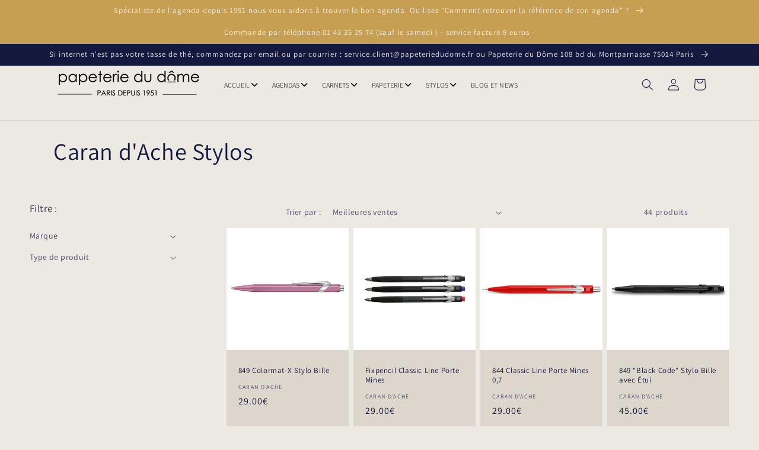

--- FILE ---
content_type: text/html; charset=utf-8
request_url: https://www.papeteriedudome.fr/collections/caran-dache-stylos
body_size: 39768
content:
<!doctype html>
<html class="no-js" lang="fr">
  <head>
  <!-- Google Tag Manager -->
<script>(function(w,d,s,l,i){w[l]=w[l]||[];w[l].push({'gtm.start':
new Date().getTime(),event:'gtm.js'});var f=d.getElementsByTagName(s)[0],
j=d.createElement(s),dl=l!='dataLayer'?'&l='+l:'';j.async=true;j.src=
'https://www.googletagmanager.com/gtm.js?id='+i+dl;f.parentNode.insertBefore(j,f);
})(window,document,'script','dataLayer','GTM-T7JT87G');</script>
<!-- End Google Tag Manager -->
<!-- Stock Alerts is generated by Ordersify -->
<style type="text/css">
  
</style>
<style type="text/css">
    .osf_sr_content{background:#fff;border:2px solid #dc3545;border-radius:4px;padding:5px 10px}
</style>
<script type="text/javascript">
  window.ORDERSIFY_BIS = window.ORDERSIFY_BIS || {};
  window.ORDERSIFY_BIS.template = "collection";
  window.ORDERSIFY_BIS.language = "fr";
  window.ORDERSIFY_BIS.primary_language = "en";
  window.ORDERSIFY_BIS.variant_inventory = [];
  window.ORDERSIFY_BIS.product_collections = [];
  
  
  window.ORDERSIFY_BIS.shop = "stylos-paris.myshopify.com";
  window.ORDERSIFY_BIS.variant_inventory = [];
  
  
  window.ORDERSIFY_BIS.popupSetting = {
    "is_optin_enable": false,
    "is_preorder": false,
    "is_brand_mark": false,
    "font_family": "Arimo",
    "is_multiple_language": false,
    "font_size": 14,
    "popup_border_radius": 14,
    "popup_heading_color": "#212b36",
    "popup_text_color": "#212b36",
    "is_message_enable": false,
    "is_sms_enable": false,
    "is_accepts_marketing_enable": false,
    "field_border_radius": 12,
    "popup_button_color": "#ffffff",
    "popup_button_bg_color": "#e65304",
    "is_float_button": true,
    "is_inline_form": false,
    "inline_form_selector": null,
    "inline_form_position": null,
    "float_button_position": "right",
    "float_button_top": 15,
    "float_button_color": "#ffffff",
    "float_button_bg_color": "#e65304",
    "is_inline_button": false,
    "inline_button_color": "#ffffff",
    "inline_button_bg_color": "#212b36",
    "is_push_notification_enable": false,
    "is_overlay_close": false,
    "ignore_collection_ids": "",
    "ignore_product_tags": "",
    "ignore_product_ids": "",
    "is_auto_translation": false,
    "selector": null,
    "selector_position": "right",
    "is_ga": true,
    "is_fp": true,
    "is_fb_checkbox": false,
    "fb_page_id": null,
    "is_pushowl": false
};
  window.ORDERSIFY_BIS.product = null;
  window.ORDERSIFY_BIS.currentVariant = null;
  window.ORDERSIFY_BIS.stockRemainingSetting = {
    "status": false,
    "selector": "#osf_stock_remaining",
    "selector_position": "inside",
    "font_family": "Arimo",
    "font_size": 11,
    "content": "Plus que {{ quantity }} articles disponible !",
    "display_quantity": 5,
    "is_multiple_language": false,
    "ignore_collection_ids": "",
    "ignore_product_tags": "",
    "ignore_product_ids": ""
};
  
    window.ORDERSIFY_BIS.translations = {
    "en": {
        "inline_button_text": "Pr\u00e9venez-moi",
        "float_button_text": "M\u2019avertir de la disponibilit\u00e9",
        "popup_heading": "M\u2019avertir de la disponibilit\u00e9",
        "popup_description": "Nous vous enverrons un message aussit\u00f4t que le produit sera disponible.",
        "popup_button_text": "Pr\u00e9venez-moi",
        "popup_note": "Nous respectons votre vie priv\u00e9e et ne partagerons pas vos donn\u00e9es.",
        "field_email_placeholder": "utilisateur@example.fr",
        "field_message_placeholder": "Tell something about your requirements to shop",
        "success_text": "Votre alerte est activ\u00e9e",
        "required_email": "Votre e-mail est n\u00e9cessaire.",
        "invalid_email": "Cette adresse e-mail n\u2019est pas valide",
        "invalid_message": "Your message must be less then 255 characters",
        "push_notification_message": "Receive via web notification",
        "low_stock_content": "Plus que {{ quantity }} articles disponible !",
        "optin_message": null,
        "please_agree": null
    }
};
  
</script>

<!-- End of Stock Alerts is generated by Ordersify -->
    <meta charset="utf-8">
    <meta http-equiv="X-UA-Compatible" content="IE=edge">
    <meta name="viewport" content="width=device-width,initial-scale=1">
    <meta name="theme-color" content="">
    <link rel="canonical" href="https://www.papeteriedudome.fr/collections/caran-dache-stylos">
    <link rel="preconnect" href="https://cdn.shopify.com" crossorigin><link rel="icon" type="image/png" href="//www.papeteriedudome.fr/cdn/shop/files/Capture_d_ecran_2020-05-22_a_16.23.48_32x32.png?v=1613688138"><link rel="preconnect" href="https://fonts.shopifycdn.com" crossorigin><title>
      Caran d&#39;Ache Stylos
 &ndash; Papeterie du Dôme</title>

    

    

<meta property="og:site_name" content="Papeterie du Dôme">
<meta property="og:url" content="https://www.papeteriedudome.fr/collections/caran-dache-stylos">
<meta property="og:title" content="Caran d&#39;Ache Stylos">
<meta property="og:type" content="product.group">
<meta property="og:description" content="Spécialiste en stylo-plume, et  rollerball haut de gamme, nous présentons les marques Caran d&#39;Ache, St Dupont, Graf von Faber Castell, Pilot, Visconti, Deltapens, Lamy, Waterman, Parker, Diplomat. Livraison rapide, retrait en magasin. Sinon
venez nous voir Boulevard du Montparnasse entre la Coupole et le Dôme"><meta property="og:image" content="http://www.papeteriedudome.fr/cdn/shop/files/IMG_2165.jpg?v=1756480725">
  <meta property="og:image:secure_url" content="https://www.papeteriedudome.fr/cdn/shop/files/IMG_2165.jpg?v=1756480725">
  <meta property="og:image:width" content="4032">
  <meta property="og:image:height" content="3024"><meta name="twitter:card" content="summary_large_image">
<meta name="twitter:title" content="Caran d&#39;Ache Stylos">
<meta name="twitter:description" content="Spécialiste en stylo-plume, et  rollerball haut de gamme, nous présentons les marques Caran d&#39;Ache, St Dupont, Graf von Faber Castell, Pilot, Visconti, Deltapens, Lamy, Waterman, Parker, Diplomat. Livraison rapide, retrait en magasin. Sinon
venez nous voir Boulevard du Montparnasse entre la Coupole et le Dôme">


    <script src="//www.papeteriedudome.fr/cdn/shop/t/15/assets/global.js?v=131065021689486879461649861344" defer="defer"></script>
    <script>window.performance && window.performance.mark && window.performance.mark('shopify.content_for_header.start');</script><meta name="google-site-verification" content="UlXVecLoQ0JqE86UR2CJJQMFvXErWP05lQnCYODW2sg">
<meta name="facebook-domain-verification" content="l6ksembblw59o7jv1xworrsfm6cr7s">
<meta id="shopify-digital-wallet" name="shopify-digital-wallet" content="/8576170/digital_wallets/dialog">
<meta name="shopify-checkout-api-token" content="15eb6d4535a2723e368d6a6a7795d994">
<link rel="alternate" type="application/atom+xml" title="Feed" href="/collections/caran-dache-stylos.atom" />
<link rel="next" href="/collections/caran-dache-stylos?page=2">
<link rel="alternate" hreflang="x-default" href="https://www.papeteriedudome.fr/collections/caran-dache-stylos">
<link rel="alternate" hreflang="fr" href="https://www.papeteriedudome.fr/collections/caran-dache-stylos">
<link rel="alternate" hreflang="en" href="https://www.papeteriedudome.fr/en/collections/caran-dache-stylos">
<link rel="alternate" type="application/json+oembed" href="https://www.papeteriedudome.fr/collections/caran-dache-stylos.oembed">
<script async="async" src="/checkouts/internal/preloads.js?locale=fr-FR"></script>
<link rel="preconnect" href="https://shop.app" crossorigin="anonymous">
<script async="async" src="https://shop.app/checkouts/internal/preloads.js?locale=fr-FR&shop_id=8576170" crossorigin="anonymous"></script>
<script id="apple-pay-shop-capabilities" type="application/json">{"shopId":8576170,"countryCode":"FR","currencyCode":"EUR","merchantCapabilities":["supports3DS"],"merchantId":"gid:\/\/shopify\/Shop\/8576170","merchantName":"Papeterie du Dôme","requiredBillingContactFields":["postalAddress","email","phone"],"requiredShippingContactFields":["postalAddress","email","phone"],"shippingType":"shipping","supportedNetworks":["visa","masterCard","amex","maestro"],"total":{"type":"pending","label":"Papeterie du Dôme","amount":"1.00"},"shopifyPaymentsEnabled":true,"supportsSubscriptions":true}</script>
<script id="shopify-features" type="application/json">{"accessToken":"15eb6d4535a2723e368d6a6a7795d994","betas":["rich-media-storefront-analytics"],"domain":"www.papeteriedudome.fr","predictiveSearch":true,"shopId":8576170,"locale":"fr"}</script>
<script>var Shopify = Shopify || {};
Shopify.shop = "stylos-paris.myshopify.com";
Shopify.locale = "fr";
Shopify.currency = {"active":"EUR","rate":"1.0"};
Shopify.country = "FR";
Shopify.theme = {"name":"Copy of Dawn","id":130505703675,"schema_name":"Dawn","schema_version":"3.0.0","theme_store_id":887,"role":"main"};
Shopify.theme.handle = "null";
Shopify.theme.style = {"id":null,"handle":null};
Shopify.cdnHost = "www.papeteriedudome.fr/cdn";
Shopify.routes = Shopify.routes || {};
Shopify.routes.root = "/";</script>
<script type="module">!function(o){(o.Shopify=o.Shopify||{}).modules=!0}(window);</script>
<script>!function(o){function n(){var o=[];function n(){o.push(Array.prototype.slice.apply(arguments))}return n.q=o,n}var t=o.Shopify=o.Shopify||{};t.loadFeatures=n(),t.autoloadFeatures=n()}(window);</script>
<script>
  window.ShopifyPay = window.ShopifyPay || {};
  window.ShopifyPay.apiHost = "shop.app\/pay";
  window.ShopifyPay.redirectState = null;
</script>
<script id="shop-js-analytics" type="application/json">{"pageType":"collection"}</script>
<script defer="defer" async type="module" src="//www.papeteriedudome.fr/cdn/shopifycloud/shop-js/modules/v2/client.init-shop-cart-sync_XvpUV7qp.fr.esm.js"></script>
<script defer="defer" async type="module" src="//www.papeteriedudome.fr/cdn/shopifycloud/shop-js/modules/v2/chunk.common_C2xzKNNs.esm.js"></script>
<script type="module">
  await import("//www.papeteriedudome.fr/cdn/shopifycloud/shop-js/modules/v2/client.init-shop-cart-sync_XvpUV7qp.fr.esm.js");
await import("//www.papeteriedudome.fr/cdn/shopifycloud/shop-js/modules/v2/chunk.common_C2xzKNNs.esm.js");

  window.Shopify.SignInWithShop?.initShopCartSync?.({"fedCMEnabled":true,"windoidEnabled":true});

</script>
<script>
  window.Shopify = window.Shopify || {};
  if (!window.Shopify.featureAssets) window.Shopify.featureAssets = {};
  window.Shopify.featureAssets['shop-js'] = {"shop-cart-sync":["modules/v2/client.shop-cart-sync_C66VAAYi.fr.esm.js","modules/v2/chunk.common_C2xzKNNs.esm.js"],"init-fed-cm":["modules/v2/client.init-fed-cm_By4eIqYa.fr.esm.js","modules/v2/chunk.common_C2xzKNNs.esm.js"],"shop-cash-offers":["modules/v2/client.shop-cash-offers_B90ok608.fr.esm.js","modules/v2/chunk.common_C2xzKNNs.esm.js","modules/v2/chunk.modal_7MqWQJ87.esm.js"],"shop-button":["modules/v2/client.shop-button_Bz0N9rYp.fr.esm.js","modules/v2/chunk.common_C2xzKNNs.esm.js"],"shop-toast-manager":["modules/v2/client.shop-toast-manager_kCJHoUCw.fr.esm.js","modules/v2/chunk.common_C2xzKNNs.esm.js"],"init-shop-cart-sync":["modules/v2/client.init-shop-cart-sync_XvpUV7qp.fr.esm.js","modules/v2/chunk.common_C2xzKNNs.esm.js"],"avatar":["modules/v2/client.avatar_BTnouDA3.fr.esm.js"],"init-windoid":["modules/v2/client.init-windoid_CdJe_Ee3.fr.esm.js","modules/v2/chunk.common_C2xzKNNs.esm.js"],"init-shop-email-lookup-coordinator":["modules/v2/client.init-shop-email-lookup-coordinator_BPuRLqHy.fr.esm.js","modules/v2/chunk.common_C2xzKNNs.esm.js"],"pay-button":["modules/v2/client.pay-button_CmFhG2BZ.fr.esm.js","modules/v2/chunk.common_C2xzKNNs.esm.js"],"shop-login-button":["modules/v2/client.shop-login-button_DrlPOW6Z.fr.esm.js","modules/v2/chunk.common_C2xzKNNs.esm.js","modules/v2/chunk.modal_7MqWQJ87.esm.js"],"init-customer-accounts-sign-up":["modules/v2/client.init-customer-accounts-sign-up_Dqgdz3C3.fr.esm.js","modules/v2/client.shop-login-button_DrlPOW6Z.fr.esm.js","modules/v2/chunk.common_C2xzKNNs.esm.js","modules/v2/chunk.modal_7MqWQJ87.esm.js"],"init-shop-for-new-customer-accounts":["modules/v2/client.init-shop-for-new-customer-accounts_Cv1WqR1n.fr.esm.js","modules/v2/client.shop-login-button_DrlPOW6Z.fr.esm.js","modules/v2/chunk.common_C2xzKNNs.esm.js","modules/v2/chunk.modal_7MqWQJ87.esm.js"],"init-customer-accounts":["modules/v2/client.init-customer-accounts_C5-IhKGM.fr.esm.js","modules/v2/client.shop-login-button_DrlPOW6Z.fr.esm.js","modules/v2/chunk.common_C2xzKNNs.esm.js","modules/v2/chunk.modal_7MqWQJ87.esm.js"],"shop-follow-button":["modules/v2/client.shop-follow-button_D7RRykwK.fr.esm.js","modules/v2/chunk.common_C2xzKNNs.esm.js","modules/v2/chunk.modal_7MqWQJ87.esm.js"],"checkout-modal":["modules/v2/client.checkout-modal_NILs_SXn.fr.esm.js","modules/v2/chunk.common_C2xzKNNs.esm.js","modules/v2/chunk.modal_7MqWQJ87.esm.js"],"lead-capture":["modules/v2/client.lead-capture_CSmE_fhP.fr.esm.js","modules/v2/chunk.common_C2xzKNNs.esm.js","modules/v2/chunk.modal_7MqWQJ87.esm.js"],"shop-login":["modules/v2/client.shop-login_CKcjyRl_.fr.esm.js","modules/v2/chunk.common_C2xzKNNs.esm.js","modules/v2/chunk.modal_7MqWQJ87.esm.js"],"payment-terms":["modules/v2/client.payment-terms_eoGasybT.fr.esm.js","modules/v2/chunk.common_C2xzKNNs.esm.js","modules/v2/chunk.modal_7MqWQJ87.esm.js"]};
</script>
<script>(function() {
  var isLoaded = false;
  function asyncLoad() {
    if (isLoaded) return;
    isLoaded = true;
    var urls = ["https:\/\/www.improvedcontactform.com\/icf.js?shop=stylos-paris.myshopify.com","https:\/\/plugin.brevo.com\/integrations\/api\/automation\/script?user_connection_id=61921b82003ca9757743c972\u0026ma-key=0iwakk7qztdd4l8tgl51jnai\u0026shop=stylos-paris.myshopify.com","https:\/\/plugin.brevo.com\/integrations\/api\/sy\/cart_tracking\/script?user_connection_id=61921b82003ca9757743c972\u0026ma-key=0iwakk7qztdd4l8tgl51jnai\u0026shop=stylos-paris.myshopify.com","\/\/shopify.privy.com\/widget.js?shop=stylos-paris.myshopify.com","https:\/\/maps.boxtal.com\/api\/v2\/maps-shopify\/script.js?shop=stylos-paris.myshopify.com","https:\/\/cdn.hextom.com\/js\/freeshippingbar.js?shop=stylos-paris.myshopify.com"];
    for (var i = 0; i < urls.length; i++) {
      var s = document.createElement('script');
      s.type = 'text/javascript';
      s.async = true;
      s.src = urls[i];
      var x = document.getElementsByTagName('script')[0];
      x.parentNode.insertBefore(s, x);
    }
  };
  if(window.attachEvent) {
    window.attachEvent('onload', asyncLoad);
  } else {
    window.addEventListener('load', asyncLoad, false);
  }
})();</script>
<script id="__st">var __st={"a":8576170,"offset":3600,"reqid":"a6ca91e4-b6bd-49d6-a285-476e11b8316a-1768852259","pageurl":"www.papeteriedudome.fr\/collections\/caran-dache-stylos","u":"34faa2af9bdb","p":"collection","rtyp":"collection","rid":393120547067};</script>
<script>window.ShopifyPaypalV4VisibilityTracking = true;</script>
<script id="captcha-bootstrap">!function(){'use strict';const t='contact',e='account',n='new_comment',o=[[t,t],['blogs',n],['comments',n],[t,'customer']],c=[[e,'customer_login'],[e,'guest_login'],[e,'recover_customer_password'],[e,'create_customer']],r=t=>t.map((([t,e])=>`form[action*='/${t}']:not([data-nocaptcha='true']) input[name='form_type'][value='${e}']`)).join(','),a=t=>()=>t?[...document.querySelectorAll(t)].map((t=>t.form)):[];function s(){const t=[...o],e=r(t);return a(e)}const i='password',u='form_key',d=['recaptcha-v3-token','g-recaptcha-response','h-captcha-response',i],f=()=>{try{return window.sessionStorage}catch{return}},m='__shopify_v',_=t=>t.elements[u];function p(t,e,n=!1){try{const o=window.sessionStorage,c=JSON.parse(o.getItem(e)),{data:r}=function(t){const{data:e,action:n}=t;return t[m]||n?{data:e,action:n}:{data:t,action:n}}(c);for(const[e,n]of Object.entries(r))t.elements[e]&&(t.elements[e].value=n);n&&o.removeItem(e)}catch(o){console.error('form repopulation failed',{error:o})}}const l='form_type',E='cptcha';function T(t){t.dataset[E]=!0}const w=window,h=w.document,L='Shopify',v='ce_forms',y='captcha';let A=!1;((t,e)=>{const n=(g='f06e6c50-85a8-45c8-87d0-21a2b65856fe',I='https://cdn.shopify.com/shopifycloud/storefront-forms-hcaptcha/ce_storefront_forms_captcha_hcaptcha.v1.5.2.iife.js',D={infoText:'Protégé par hCaptcha',privacyText:'Confidentialité',termsText:'Conditions'},(t,e,n)=>{const o=w[L][v],c=o.bindForm;if(c)return c(t,g,e,D).then(n);var r;o.q.push([[t,g,e,D],n]),r=I,A||(h.body.append(Object.assign(h.createElement('script'),{id:'captcha-provider',async:!0,src:r})),A=!0)});var g,I,D;w[L]=w[L]||{},w[L][v]=w[L][v]||{},w[L][v].q=[],w[L][y]=w[L][y]||{},w[L][y].protect=function(t,e){n(t,void 0,e),T(t)},Object.freeze(w[L][y]),function(t,e,n,w,h,L){const[v,y,A,g]=function(t,e,n){const i=e?o:[],u=t?c:[],d=[...i,...u],f=r(d),m=r(i),_=r(d.filter((([t,e])=>n.includes(e))));return[a(f),a(m),a(_),s()]}(w,h,L),I=t=>{const e=t.target;return e instanceof HTMLFormElement?e:e&&e.form},D=t=>v().includes(t);t.addEventListener('submit',(t=>{const e=I(t);if(!e)return;const n=D(e)&&!e.dataset.hcaptchaBound&&!e.dataset.recaptchaBound,o=_(e),c=g().includes(e)&&(!o||!o.value);(n||c)&&t.preventDefault(),c&&!n&&(function(t){try{if(!f())return;!function(t){const e=f();if(!e)return;const n=_(t);if(!n)return;const o=n.value;o&&e.removeItem(o)}(t);const e=Array.from(Array(32),(()=>Math.random().toString(36)[2])).join('');!function(t,e){_(t)||t.append(Object.assign(document.createElement('input'),{type:'hidden',name:u})),t.elements[u].value=e}(t,e),function(t,e){const n=f();if(!n)return;const o=[...t.querySelectorAll(`input[type='${i}']`)].map((({name:t})=>t)),c=[...d,...o],r={};for(const[a,s]of new FormData(t).entries())c.includes(a)||(r[a]=s);n.setItem(e,JSON.stringify({[m]:1,action:t.action,data:r}))}(t,e)}catch(e){console.error('failed to persist form',e)}}(e),e.submit())}));const S=(t,e)=>{t&&!t.dataset[E]&&(n(t,e.some((e=>e===t))),T(t))};for(const o of['focusin','change'])t.addEventListener(o,(t=>{const e=I(t);D(e)&&S(e,y())}));const B=e.get('form_key'),M=e.get(l),P=B&&M;t.addEventListener('DOMContentLoaded',(()=>{const t=y();if(P)for(const e of t)e.elements[l].value===M&&p(e,B);[...new Set([...A(),...v().filter((t=>'true'===t.dataset.shopifyCaptcha))])].forEach((e=>S(e,t)))}))}(h,new URLSearchParams(w.location.search),n,t,e,['guest_login'])})(!0,!0)}();</script>
<script integrity="sha256-4kQ18oKyAcykRKYeNunJcIwy7WH5gtpwJnB7kiuLZ1E=" data-source-attribution="shopify.loadfeatures" defer="defer" src="//www.papeteriedudome.fr/cdn/shopifycloud/storefront/assets/storefront/load_feature-a0a9edcb.js" crossorigin="anonymous"></script>
<script crossorigin="anonymous" defer="defer" src="//www.papeteriedudome.fr/cdn/shopifycloud/storefront/assets/shopify_pay/storefront-65b4c6d7.js?v=20250812"></script>
<script data-source-attribution="shopify.dynamic_checkout.dynamic.init">var Shopify=Shopify||{};Shopify.PaymentButton=Shopify.PaymentButton||{isStorefrontPortableWallets:!0,init:function(){window.Shopify.PaymentButton.init=function(){};var t=document.createElement("script");t.src="https://www.papeteriedudome.fr/cdn/shopifycloud/portable-wallets/latest/portable-wallets.fr.js",t.type="module",document.head.appendChild(t)}};
</script>
<script data-source-attribution="shopify.dynamic_checkout.buyer_consent">
  function portableWalletsHideBuyerConsent(e){var t=document.getElementById("shopify-buyer-consent"),n=document.getElementById("shopify-subscription-policy-button");t&&n&&(t.classList.add("hidden"),t.setAttribute("aria-hidden","true"),n.removeEventListener("click",e))}function portableWalletsShowBuyerConsent(e){var t=document.getElementById("shopify-buyer-consent"),n=document.getElementById("shopify-subscription-policy-button");t&&n&&(t.classList.remove("hidden"),t.removeAttribute("aria-hidden"),n.addEventListener("click",e))}window.Shopify?.PaymentButton&&(window.Shopify.PaymentButton.hideBuyerConsent=portableWalletsHideBuyerConsent,window.Shopify.PaymentButton.showBuyerConsent=portableWalletsShowBuyerConsent);
</script>
<script data-source-attribution="shopify.dynamic_checkout.cart.bootstrap">document.addEventListener("DOMContentLoaded",(function(){function t(){return document.querySelector("shopify-accelerated-checkout-cart, shopify-accelerated-checkout")}if(t())Shopify.PaymentButton.init();else{new MutationObserver((function(e,n){t()&&(Shopify.PaymentButton.init(),n.disconnect())})).observe(document.body,{childList:!0,subtree:!0})}}));
</script>
<script id='scb4127' type='text/javascript' async='' src='https://www.papeteriedudome.fr/cdn/shopifycloud/privacy-banner/storefront-banner.js'></script><link id="shopify-accelerated-checkout-styles" rel="stylesheet" media="screen" href="https://www.papeteriedudome.fr/cdn/shopifycloud/portable-wallets/latest/accelerated-checkout-backwards-compat.css" crossorigin="anonymous">
<style id="shopify-accelerated-checkout-cart">
        #shopify-buyer-consent {
  margin-top: 1em;
  display: inline-block;
  width: 100%;
}

#shopify-buyer-consent.hidden {
  display: none;
}

#shopify-subscription-policy-button {
  background: none;
  border: none;
  padding: 0;
  text-decoration: underline;
  font-size: inherit;
  cursor: pointer;
}

#shopify-subscription-policy-button::before {
  box-shadow: none;
}

      </style>
<script id="sections-script" data-sections="header,footer" defer="defer" src="//www.papeteriedudome.fr/cdn/shop/t/15/compiled_assets/scripts.js?v=85875"></script>
<script>window.performance && window.performance.mark && window.performance.mark('shopify.content_for_header.end');</script>


    <style data-shopify>
      @font-face {
  font-family: Assistant;
  font-weight: 400;
  font-style: normal;
  font-display: swap;
  src: url("//www.papeteriedudome.fr/cdn/fonts/assistant/assistant_n4.9120912a469cad1cc292572851508ca49d12e768.woff2") format("woff2"),
       url("//www.papeteriedudome.fr/cdn/fonts/assistant/assistant_n4.6e9875ce64e0fefcd3f4446b7ec9036b3ddd2985.woff") format("woff");
}

      @font-face {
  font-family: Assistant;
  font-weight: 700;
  font-style: normal;
  font-display: swap;
  src: url("//www.papeteriedudome.fr/cdn/fonts/assistant/assistant_n7.bf44452348ec8b8efa3aa3068825305886b1c83c.woff2") format("woff2"),
       url("//www.papeteriedudome.fr/cdn/fonts/assistant/assistant_n7.0c887fee83f6b3bda822f1150b912c72da0f7b64.woff") format("woff");
}

      
      
      @font-face {
  font-family: Assistant;
  font-weight: 400;
  font-style: normal;
  font-display: swap;
  src: url("//www.papeteriedudome.fr/cdn/fonts/assistant/assistant_n4.9120912a469cad1cc292572851508ca49d12e768.woff2") format("woff2"),
       url("//www.papeteriedudome.fr/cdn/fonts/assistant/assistant_n4.6e9875ce64e0fefcd3f4446b7ec9036b3ddd2985.woff") format("woff");
}


      :root {
        --font-body-family: Assistant, sans-serif;
        --font-body-style: normal;
        --font-body-weight: 400;

        --font-heading-family: Assistant, sans-serif;
        --font-heading-style: normal;
        --font-heading-weight: 400;

        --font-body-scale: 1.0;
        --font-heading-scale: 1.0;

        --color-base-text: 20, 25, 63;
        --color-shadow: 20, 25, 63;
        --color-base-background-1: 236, 232, 226;
        --color-base-background-2: 221, 214, 204;
        --color-base-solid-button-labels: 242, 238, 231;
        --color-base-outline-button-labels: 20, 25, 63;
        --color-base-accent-1: 20, 25, 63;
        --color-base-accent-2: 199, 159, 83;
        --payment-terms-background-color: #ece8e2;

        --gradient-base-background-1: #ece8e2;
        --gradient-base-background-2: #ddd6cc;
        --gradient-base-accent-1: linear-gradient(16deg, rgba(NaN, NaN, NaN, 0), rgba(20, 25, 63, 1) 33%, rgba(187, 48, 254, 1) 66%);
        --gradient-base-accent-2: #c79f53;

        --media-padding: px;
        --media-border-opacity: 0.05;
        --media-border-width: 9px;
        --media-radius: 8px;
        --media-shadow-opacity: 0.0;
        --media-shadow-horizontal-offset: 24px;
        --media-shadow-vertical-offset: 12px;
        --media-shadow-blur-radius: 0px;

        --page-width: 120rem;
        --page-width-margin: 0rem;

        --card-image-padding: 0.0rem;
        --card-corner-radius: 0.0rem;
        --card-text-alignment: left;
        --card-border-width: 0.0rem;
        --card-border-opacity: 0.0;
        --card-shadow-opacity: 0.1;
        --card-shadow-horizontal-offset: 0.0rem;
        --card-shadow-vertical-offset: 0.0rem;
        --card-shadow-blur-radius: 0.0rem;

        --badge-corner-radius: 4.0rem;

        --popup-border-width: 1px;
        --popup-border-opacity: 0.1;
        --popup-corner-radius: 0px;
        --popup-shadow-opacity: 0.0;
        --popup-shadow-horizontal-offset: 0px;
        --popup-shadow-vertical-offset: 0px;
        --popup-shadow-blur-radius: 0px;

        --drawer-border-width: 1px;
        --drawer-border-opacity: 0.1;
        --drawer-shadow-opacity: 0.0;
        --drawer-shadow-horizontal-offset: 0px;
        --drawer-shadow-vertical-offset: 0px;
        --drawer-shadow-blur-radius: 0px;

        --spacing-sections-desktop: 0px;
        --spacing-sections-mobile: 0px;

        --grid-desktop-vertical-spacing: 8px;
        --grid-desktop-horizontal-spacing: 8px;
        --grid-mobile-vertical-spacing: 4px;
        --grid-mobile-horizontal-spacing: 4px;

        --text-boxes-border-opacity: 0.0;
        --text-boxes-border-width: 0px;
        --text-boxes-radius: 0px;
        --text-boxes-shadow-opacity: 0.0;
        --text-boxes-shadow-horizontal-offset: 0px;
        --text-boxes-shadow-vertical-offset: 0px;
        --text-boxes-shadow-blur-radius: 0px;

        --buttons-radius: 0px;
        --buttons-radius-outset: 0px;
        --buttons-border-width: 5px;
        --buttons-border-opacity: 1.0;
        --buttons-shadow-opacity: 0.0;
        --buttons-shadow-horizontal-offset: 0px;
        --buttons-shadow-vertical-offset: 0px;
        --buttons-shadow-blur-radius: 0px;
        --buttons-border-offset: 0px;

        --inputs-radius: 2px;
        --inputs-border-width: 1px;
        --inputs-border-opacity: 0.55;
        --inputs-shadow-opacity: 0.0;
        --inputs-shadow-horizontal-offset: 0px;
        --inputs-margin-offset: 0px;
        --inputs-shadow-vertical-offset: 0px;
        --inputs-shadow-blur-radius: 0px;
        --inputs-radius-outset: 3px;

        --variant-pills-radius: 4px;
        --variant-pills-border-width: 1px;
        --variant-pills-border-opacity: 0.55;
        --variant-pills-shadow-opacity: 0.0;
        --variant-pills-shadow-horizontal-offset: 0px;
        --variant-pills-shadow-vertical-offset: 0px;
        --variant-pills-shadow-blur-radius: 0px;
      }

      *,
      *::before,
      *::after {
        box-sizing: inherit;
      }

      html {
        box-sizing: border-box;
        font-size: calc(var(--font-body-scale) * 62.5%);
        height: 100%;
      }

      body {
        display: grid;
        grid-template-rows: auto auto 1fr auto;
        grid-template-columns: 100%;
        min-height: 100%;
        margin: 0;
        font-size: 1.5rem;
        letter-spacing: 0.06rem;
        line-height: calc(1 + 0.8 / var(--font-body-scale));
        font-family: var(--font-body-family);
        font-style: var(--font-body-style);
        font-weight: var(--font-body-weight);
      }

      @media screen and (min-width: 750px) {
        body {
          font-size: 1.6rem;
        }
      }
    </style>

    <link href="//www.papeteriedudome.fr/cdn/shop/t/15/assets/base.css?v=39440664952427654091643903656" rel="stylesheet" type="text/css" media="all" />
<link rel="preload" as="font" href="//www.papeteriedudome.fr/cdn/fonts/assistant/assistant_n4.9120912a469cad1cc292572851508ca49d12e768.woff2" type="font/woff2" crossorigin><link rel="preload" as="font" href="//www.papeteriedudome.fr/cdn/fonts/assistant/assistant_n4.9120912a469cad1cc292572851508ca49d12e768.woff2" type="font/woff2" crossorigin><link rel="stylesheet" href="//www.papeteriedudome.fr/cdn/shop/t/15/assets/component-predictive-search.css?v=165644661289088488651643903671" media="print" onload="this.media='all'"><script>document.documentElement.className = document.documentElement.className.replace('no-js', 'js');
    if (Shopify.designMode) {
      document.documentElement.classList.add('shopify-design-mode');
    }
    </script>
  


                  <script src="//www.papeteriedudome.fr/cdn/shop/t/15/assets/bss-file-configdata.js?v=19453381437224918031675511960" type="text/javascript"></script><script>
              if (typeof BSS_PL == 'undefined') {
                  var BSS_PL = {};
              }
              
              var bssPlApiServer = "https://product-labels-pro.bsscommerce.com";
              BSS_PL.customerTags = 'null';
              BSS_PL.customerId = 'null';
              BSS_PL.configData = configDatas;
              BSS_PL.storeId = 32153;
              BSS_PL.currentPlan = "false";
              BSS_PL.storeIdCustomOld = "10678";
              BSS_PL.storeIdOldWIthPriority = "12200";
              BSS_PL.apiServerProduction = "https://product-labels-pro.bsscommerce.com";
              
              BSS_PL.integration = {"laiReview":{"status":0,"config":[]}}
              </script>
          <style>
.homepage-slideshow .slick-slide .bss_pl_img {
    visibility: hidden !important;
}
</style><script>function fixBugForStores($, BSS_PL, parent, page, htmlLabel) { return false;}</script>
                  <script src="//www.papeteriedudome.fr/cdn/shop/t/15/assets/timesact.js?v=64160806699055970991756798538" defer="defer"></script>
                    <!-- BEGIN app block: shopify://apps/dakaas-antitheft/blocks/app-embed/692a8b95-ef22-4bf6-825d-0cc7385ef417 --><!-- BEGIN app snippet: protectorapp -->

<script id="dakaas-protector-snippets">
  
    window.dakaasprotector = {};
  
</script>
<!-- END app snippet -->



<!-- END app block --><!-- BEGIN app block: shopify://apps/sitemapper/blocks/sitemap/f8fe1657-b243-4261-8f0f-cb2fd9da6ce0 -->
















<!-- END app block --><!-- BEGIN app block: shopify://apps/cozy-antitheft/blocks/Cozy_Antitheft_Script_1.0.0/a34a1874-f183-4394-8a9a-1e3f3275f1a7 --><script src="https://cozyantitheft.addons.business/js/script_tags/stylos-paris/default/protect.js?shop=stylos-paris.myshopify.com" async type="text/javascript"></script>


<!-- END app block --><!-- BEGIN app block: shopify://apps/video-background/blocks/app-embed-block/e6aecb8b-653f-4b13-a30a-fa27a19689bb --><script>
    window.codeblackbelt = window.codeblackbelt || {};
    window.codeblackbelt.shop = window.codeblackbelt.shop || 'stylos-paris.myshopify.com';
</script><script src="//cdn.codeblackbelt.com/widgets/video-background/main.min.js?version=2026011920+0100" async></script>
<!-- END app block --><!-- BEGIN app block: shopify://apps/klaviyo-email-marketing-sms/blocks/klaviyo-onsite-embed/2632fe16-c075-4321-a88b-50b567f42507 -->












  <script async src="https://static.klaviyo.com/onsite/js/SEFwfF/klaviyo.js?company_id=SEFwfF"></script>
  <script>!function(){if(!window.klaviyo){window._klOnsite=window._klOnsite||[];try{window.klaviyo=new Proxy({},{get:function(n,i){return"push"===i?function(){var n;(n=window._klOnsite).push.apply(n,arguments)}:function(){for(var n=arguments.length,o=new Array(n),w=0;w<n;w++)o[w]=arguments[w];var t="function"==typeof o[o.length-1]?o.pop():void 0,e=new Promise((function(n){window._klOnsite.push([i].concat(o,[function(i){t&&t(i),n(i)}]))}));return e}}})}catch(n){window.klaviyo=window.klaviyo||[],window.klaviyo.push=function(){var n;(n=window._klOnsite).push.apply(n,arguments)}}}}();</script>

  




  <script>
    window.klaviyoReviewsProductDesignMode = false
  </script>







<!-- END app block --><script src="https://cdn.shopify.com/extensions/19689677-6488-4a31-adf3-fcf4359c5fd9/forms-2295/assets/shopify-forms-loader.js" type="text/javascript" defer="defer"></script>
<script src="https://cdn.shopify.com/extensions/019b3062-0a07-7719-9537-117e777ea9f5/shopify-express-boilerplate-105/assets/protector.js" type="text/javascript" defer="defer"></script>
<script src="https://cdn.shopify.com/extensions/1f805629-c1d3-44c5-afa0-f2ef641295ef/booster-page-speed-optimizer-1/assets/speed-embed.js" type="text/javascript" defer="defer"></script>
<script src="https://cdn.shopify.com/extensions/019bb00c-51a7-7f0f-a5d9-054d9c088066/sitemapper-46/assets/sitemap.js" type="text/javascript" defer="defer"></script>
<script src="https://cdn.shopify.com/extensions/019bc5da-5ba6-7e9a-9888-a6222a70d7c3/js-client-214/assets/pushowl-shopify.js" type="text/javascript" defer="defer"></script>
<link href="https://monorail-edge.shopifysvc.com" rel="dns-prefetch">
<script>(function(){if ("sendBeacon" in navigator && "performance" in window) {try {var session_token_from_headers = performance.getEntriesByType('navigation')[0].serverTiming.find(x => x.name == '_s').description;} catch {var session_token_from_headers = undefined;}var session_cookie_matches = document.cookie.match(/_shopify_s=([^;]*)/);var session_token_from_cookie = session_cookie_matches && session_cookie_matches.length === 2 ? session_cookie_matches[1] : "";var session_token = session_token_from_headers || session_token_from_cookie || "";function handle_abandonment_event(e) {var entries = performance.getEntries().filter(function(entry) {return /monorail-edge.shopifysvc.com/.test(entry.name);});if (!window.abandonment_tracked && entries.length === 0) {window.abandonment_tracked = true;var currentMs = Date.now();var navigation_start = performance.timing.navigationStart;var payload = {shop_id: 8576170,url: window.location.href,navigation_start,duration: currentMs - navigation_start,session_token,page_type: "collection"};window.navigator.sendBeacon("https://monorail-edge.shopifysvc.com/v1/produce", JSON.stringify({schema_id: "online_store_buyer_site_abandonment/1.1",payload: payload,metadata: {event_created_at_ms: currentMs,event_sent_at_ms: currentMs}}));}}window.addEventListener('pagehide', handle_abandonment_event);}}());</script>
<script id="web-pixels-manager-setup">(function e(e,d,r,n,o){if(void 0===o&&(o={}),!Boolean(null===(a=null===(i=window.Shopify)||void 0===i?void 0:i.analytics)||void 0===a?void 0:a.replayQueue)){var i,a;window.Shopify=window.Shopify||{};var t=window.Shopify;t.analytics=t.analytics||{};var s=t.analytics;s.replayQueue=[],s.publish=function(e,d,r){return s.replayQueue.push([e,d,r]),!0};try{self.performance.mark("wpm:start")}catch(e){}var l=function(){var e={modern:/Edge?\/(1{2}[4-9]|1[2-9]\d|[2-9]\d{2}|\d{4,})\.\d+(\.\d+|)|Firefox\/(1{2}[4-9]|1[2-9]\d|[2-9]\d{2}|\d{4,})\.\d+(\.\d+|)|Chrom(ium|e)\/(9{2}|\d{3,})\.\d+(\.\d+|)|(Maci|X1{2}).+ Version\/(15\.\d+|(1[6-9]|[2-9]\d|\d{3,})\.\d+)([,.]\d+|)( \(\w+\)|)( Mobile\/\w+|) Safari\/|Chrome.+OPR\/(9{2}|\d{3,})\.\d+\.\d+|(CPU[ +]OS|iPhone[ +]OS|CPU[ +]iPhone|CPU IPhone OS|CPU iPad OS)[ +]+(15[._]\d+|(1[6-9]|[2-9]\d|\d{3,})[._]\d+)([._]\d+|)|Android:?[ /-](13[3-9]|1[4-9]\d|[2-9]\d{2}|\d{4,})(\.\d+|)(\.\d+|)|Android.+Firefox\/(13[5-9]|1[4-9]\d|[2-9]\d{2}|\d{4,})\.\d+(\.\d+|)|Android.+Chrom(ium|e)\/(13[3-9]|1[4-9]\d|[2-9]\d{2}|\d{4,})\.\d+(\.\d+|)|SamsungBrowser\/([2-9]\d|\d{3,})\.\d+/,legacy:/Edge?\/(1[6-9]|[2-9]\d|\d{3,})\.\d+(\.\d+|)|Firefox\/(5[4-9]|[6-9]\d|\d{3,})\.\d+(\.\d+|)|Chrom(ium|e)\/(5[1-9]|[6-9]\d|\d{3,})\.\d+(\.\d+|)([\d.]+$|.*Safari\/(?![\d.]+ Edge\/[\d.]+$))|(Maci|X1{2}).+ Version\/(10\.\d+|(1[1-9]|[2-9]\d|\d{3,})\.\d+)([,.]\d+|)( \(\w+\)|)( Mobile\/\w+|) Safari\/|Chrome.+OPR\/(3[89]|[4-9]\d|\d{3,})\.\d+\.\d+|(CPU[ +]OS|iPhone[ +]OS|CPU[ +]iPhone|CPU IPhone OS|CPU iPad OS)[ +]+(10[._]\d+|(1[1-9]|[2-9]\d|\d{3,})[._]\d+)([._]\d+|)|Android:?[ /-](13[3-9]|1[4-9]\d|[2-9]\d{2}|\d{4,})(\.\d+|)(\.\d+|)|Mobile Safari.+OPR\/([89]\d|\d{3,})\.\d+\.\d+|Android.+Firefox\/(13[5-9]|1[4-9]\d|[2-9]\d{2}|\d{4,})\.\d+(\.\d+|)|Android.+Chrom(ium|e)\/(13[3-9]|1[4-9]\d|[2-9]\d{2}|\d{4,})\.\d+(\.\d+|)|Android.+(UC? ?Browser|UCWEB|U3)[ /]?(15\.([5-9]|\d{2,})|(1[6-9]|[2-9]\d|\d{3,})\.\d+)\.\d+|SamsungBrowser\/(5\.\d+|([6-9]|\d{2,})\.\d+)|Android.+MQ{2}Browser\/(14(\.(9|\d{2,})|)|(1[5-9]|[2-9]\d|\d{3,})(\.\d+|))(\.\d+|)|K[Aa][Ii]OS\/(3\.\d+|([4-9]|\d{2,})\.\d+)(\.\d+|)/},d=e.modern,r=e.legacy,n=navigator.userAgent;return n.match(d)?"modern":n.match(r)?"legacy":"unknown"}(),u="modern"===l?"modern":"legacy",c=(null!=n?n:{modern:"",legacy:""})[u],f=function(e){return[e.baseUrl,"/wpm","/b",e.hashVersion,"modern"===e.buildTarget?"m":"l",".js"].join("")}({baseUrl:d,hashVersion:r,buildTarget:u}),m=function(e){var d=e.version,r=e.bundleTarget,n=e.surface,o=e.pageUrl,i=e.monorailEndpoint;return{emit:function(e){var a=e.status,t=e.errorMsg,s=(new Date).getTime(),l=JSON.stringify({metadata:{event_sent_at_ms:s},events:[{schema_id:"web_pixels_manager_load/3.1",payload:{version:d,bundle_target:r,page_url:o,status:a,surface:n,error_msg:t},metadata:{event_created_at_ms:s}}]});if(!i)return console&&console.warn&&console.warn("[Web Pixels Manager] No Monorail endpoint provided, skipping logging."),!1;try{return self.navigator.sendBeacon.bind(self.navigator)(i,l)}catch(e){}var u=new XMLHttpRequest;try{return u.open("POST",i,!0),u.setRequestHeader("Content-Type","text/plain"),u.send(l),!0}catch(e){return console&&console.warn&&console.warn("[Web Pixels Manager] Got an unhandled error while logging to Monorail."),!1}}}}({version:r,bundleTarget:l,surface:e.surface,pageUrl:self.location.href,monorailEndpoint:e.monorailEndpoint});try{o.browserTarget=l,function(e){var d=e.src,r=e.async,n=void 0===r||r,o=e.onload,i=e.onerror,a=e.sri,t=e.scriptDataAttributes,s=void 0===t?{}:t,l=document.createElement("script"),u=document.querySelector("head"),c=document.querySelector("body");if(l.async=n,l.src=d,a&&(l.integrity=a,l.crossOrigin="anonymous"),s)for(var f in s)if(Object.prototype.hasOwnProperty.call(s,f))try{l.dataset[f]=s[f]}catch(e){}if(o&&l.addEventListener("load",o),i&&l.addEventListener("error",i),u)u.appendChild(l);else{if(!c)throw new Error("Did not find a head or body element to append the script");c.appendChild(l)}}({src:f,async:!0,onload:function(){if(!function(){var e,d;return Boolean(null===(d=null===(e=window.Shopify)||void 0===e?void 0:e.analytics)||void 0===d?void 0:d.initialized)}()){var d=window.webPixelsManager.init(e)||void 0;if(d){var r=window.Shopify.analytics;r.replayQueue.forEach((function(e){var r=e[0],n=e[1],o=e[2];d.publishCustomEvent(r,n,o)})),r.replayQueue=[],r.publish=d.publishCustomEvent,r.visitor=d.visitor,r.initialized=!0}}},onerror:function(){return m.emit({status:"failed",errorMsg:"".concat(f," has failed to load")})},sri:function(e){var d=/^sha384-[A-Za-z0-9+/=]+$/;return"string"==typeof e&&d.test(e)}(c)?c:"",scriptDataAttributes:o}),m.emit({status:"loading"})}catch(e){m.emit({status:"failed",errorMsg:(null==e?void 0:e.message)||"Unknown error"})}}})({shopId: 8576170,storefrontBaseUrl: "https://www.papeteriedudome.fr",extensionsBaseUrl: "https://extensions.shopifycdn.com/cdn/shopifycloud/web-pixels-manager",monorailEndpoint: "https://monorail-edge.shopifysvc.com/unstable/produce_batch",surface: "storefront-renderer",enabledBetaFlags: ["2dca8a86"],webPixelsConfigList: [{"id":"1209729367","configuration":"{\"shopId\":\"8576170\",\"pixelEndpoint\":\"https:\/\/wpx.svc.trueprofit.io\/api\/evt\"}","eventPayloadVersion":"v1","runtimeContext":"STRICT","scriptVersion":"f2f7a5ecd155c6e61d8f2070584ad3a1","type":"APP","apiClientId":2553263,"privacyPurposes":["ANALYTICS","MARKETING","SALE_OF_DATA"],"dataSharingAdjustments":{"protectedCustomerApprovalScopes":["read_customer_address","read_customer_email","read_customer_name","read_customer_personal_data","read_customer_phone"]}},{"id":"1091797335","configuration":"{\"config\":\"{\\\"google_tag_ids\\\":[\\\"G-HMZRSR8LQE\\\",\\\"AW-1066676041\\\",\\\"GT-K4V3D2B\\\"],\\\"target_country\\\":\\\"FR\\\",\\\"gtag_events\\\":[{\\\"type\\\":\\\"begin_checkout\\\",\\\"action_label\\\":[\\\"G-HMZRSR8LQE\\\",\\\"AW-1066676041\\\/1ILHCJ79lbcbEMne0PwD\\\"]},{\\\"type\\\":\\\"search\\\",\\\"action_label\\\":[\\\"G-HMZRSR8LQE\\\",\\\"AW-1066676041\\\/LaP3CKr9lbcbEMne0PwD\\\"]},{\\\"type\\\":\\\"view_item\\\",\\\"action_label\\\":[\\\"G-HMZRSR8LQE\\\",\\\"AW-1066676041\\\/BdvwCKf9lbcbEMne0PwD\\\",\\\"MC-C4YV5PMTF9\\\"]},{\\\"type\\\":\\\"purchase\\\",\\\"action_label\\\":[\\\"G-HMZRSR8LQE\\\",\\\"AW-1066676041\\\/URMaCPr9jLcbEMne0PwD\\\",\\\"MC-C4YV5PMTF9\\\"]},{\\\"type\\\":\\\"page_view\\\",\\\"action_label\\\":[\\\"G-HMZRSR8LQE\\\",\\\"AW-1066676041\\\/Q56eCKT9lbcbEMne0PwD\\\",\\\"MC-C4YV5PMTF9\\\"]},{\\\"type\\\":\\\"add_payment_info\\\",\\\"action_label\\\":[\\\"G-HMZRSR8LQE\\\",\\\"AW-1066676041\\\/2SIfCK39lbcbEMne0PwD\\\"]},{\\\"type\\\":\\\"add_to_cart\\\",\\\"action_label\\\":[\\\"G-HMZRSR8LQE\\\",\\\"AW-1066676041\\\/R5KXCKH9lbcbEMne0PwD\\\"]}],\\\"enable_monitoring_mode\\\":false}\"}","eventPayloadVersion":"v1","runtimeContext":"OPEN","scriptVersion":"b2a88bafab3e21179ed38636efcd8a93","type":"APP","apiClientId":1780363,"privacyPurposes":[],"dataSharingAdjustments":{"protectedCustomerApprovalScopes":["read_customer_address","read_customer_email","read_customer_name","read_customer_personal_data","read_customer_phone"]}},{"id":"772112727","configuration":"{\"subdomain\": \"stylos-paris\"}","eventPayloadVersion":"v1","runtimeContext":"STRICT","scriptVersion":"69e1bed23f1568abe06fb9d113379033","type":"APP","apiClientId":1615517,"privacyPurposes":["ANALYTICS","MARKETING","SALE_OF_DATA"],"dataSharingAdjustments":{"protectedCustomerApprovalScopes":["read_customer_address","read_customer_email","read_customer_name","read_customer_personal_data","read_customer_phone"]}},{"id":"398360919","configuration":"{\"pixel_id\":\"2671505753137193\",\"pixel_type\":\"facebook_pixel\",\"metaapp_system_user_token\":\"-\"}","eventPayloadVersion":"v1","runtimeContext":"OPEN","scriptVersion":"ca16bc87fe92b6042fbaa3acc2fbdaa6","type":"APP","apiClientId":2329312,"privacyPurposes":["ANALYTICS","MARKETING","SALE_OF_DATA"],"dataSharingAdjustments":{"protectedCustomerApprovalScopes":["read_customer_address","read_customer_email","read_customer_name","read_customer_personal_data","read_customer_phone"]}},{"id":"182419799","configuration":"{\"tagID\":\"2612729777570\"}","eventPayloadVersion":"v1","runtimeContext":"STRICT","scriptVersion":"18031546ee651571ed29edbe71a3550b","type":"APP","apiClientId":3009811,"privacyPurposes":["ANALYTICS","MARKETING","SALE_OF_DATA"],"dataSharingAdjustments":{"protectedCustomerApprovalScopes":["read_customer_address","read_customer_email","read_customer_name","read_customer_personal_data","read_customer_phone"]}},{"id":"shopify-app-pixel","configuration":"{}","eventPayloadVersion":"v1","runtimeContext":"STRICT","scriptVersion":"0450","apiClientId":"shopify-pixel","type":"APP","privacyPurposes":["ANALYTICS","MARKETING"]},{"id":"shopify-custom-pixel","eventPayloadVersion":"v1","runtimeContext":"LAX","scriptVersion":"0450","apiClientId":"shopify-pixel","type":"CUSTOM","privacyPurposes":["ANALYTICS","MARKETING"]}],isMerchantRequest: false,initData: {"shop":{"name":"Papeterie du Dôme","paymentSettings":{"currencyCode":"EUR"},"myshopifyDomain":"stylos-paris.myshopify.com","countryCode":"FR","storefrontUrl":"https:\/\/www.papeteriedudome.fr"},"customer":null,"cart":null,"checkout":null,"productVariants":[],"purchasingCompany":null},},"https://www.papeteriedudome.fr/cdn","fcfee988w5aeb613cpc8e4bc33m6693e112",{"modern":"","legacy":""},{"shopId":"8576170","storefrontBaseUrl":"https:\/\/www.papeteriedudome.fr","extensionBaseUrl":"https:\/\/extensions.shopifycdn.com\/cdn\/shopifycloud\/web-pixels-manager","surface":"storefront-renderer","enabledBetaFlags":"[\"2dca8a86\"]","isMerchantRequest":"false","hashVersion":"fcfee988w5aeb613cpc8e4bc33m6693e112","publish":"custom","events":"[[\"page_viewed\",{}],[\"collection_viewed\",{\"collection\":{\"id\":\"393120547067\",\"title\":\"Caran d'Ache Stylos\",\"productVariants\":[{\"price\":{\"amount\":29.0,\"currencyCode\":\"EUR\"},\"product\":{\"title\":\"CA 849 Colormat-X Stylo Bille\",\"vendor\":\"Caran d'Ache\",\"id\":\"7776903430395\",\"untranslatedTitle\":\"CA 849 Colormat-X Stylo Bille\",\"url\":\"\/products\/ca-849-colormat-x-stylo-bille\",\"type\":\"Stylo Bille\"},\"id\":\"44408618418427\",\"image\":{\"src\":\"\/\/www.papeteriedudome.fr\/cdn\/shop\/products\/CA-849-Colormat-X-Stylo-Bille-Bleu-Caran-dAche-CA-849_135-Papeterie-du-Dome-7.jpg?v=1765328157\"},\"sku\":\"CA 849.135\",\"title\":\"Bleu\",\"untranslatedTitle\":\"Bleu\"},{\"price\":{\"amount\":29.0,\"currencyCode\":\"EUR\"},\"product\":{\"title\":\"CA Fixpencil Classic Line Porte Mines\",\"vendor\":\"Caran d'Ache\",\"id\":\"4601482477655\",\"untranslatedTitle\":\"CA Fixpencil Classic Line Porte Mines\",\"url\":\"\/products\/ca-fixpencil-classic-line-porte-mines\",\"type\":\"Porte Mines\"},\"id\":\"37660693332152\",\"image\":{\"src\":\"\/\/www.papeteriedudome.fr\/cdn\/shop\/products\/CA-Fixpencil-Classic-Line-Porte-Mines-Caran-dAche-Papeterie-du-Dome-1.jpg?v=1740711797\"},\"sku\":\"CA 22.288\",\"title\":\"Couleur Aléatoire\",\"untranslatedTitle\":\"Couleur Aléatoire\"},{\"price\":{\"amount\":29.0,\"currencyCode\":\"EUR\"},\"product\":{\"title\":\"CA 844 Classic Line Porte Mines 0,7\",\"vendor\":\"Caran d'Ache\",\"id\":\"4601491587159\",\"untranslatedTitle\":\"CA 844 Classic Line Porte Mines 0,7\",\"url\":\"\/products\/ca-844-classic-line-porte-mines-0-7\",\"type\":\"Porte Mines\"},\"id\":\"32313974128727\",\"image\":{\"src\":\"\/\/www.papeteriedudome.fr\/cdn\/shop\/products\/CA-844-Classic-Line-Porte-Mines-07-Blanc-Caran-dAche-CA-844_001-Papeterie-du-Dome-5.jpg?v=1765505991\"},\"sku\":\"CA 844.001\",\"title\":\"Blanc\",\"untranslatedTitle\":\"Blanc\"},{\"price\":{\"amount\":45.0,\"currencyCode\":\"EUR\"},\"product\":{\"title\":\"CA 849 \\\"Black Code\\\" Stylo Bille avec Étui\",\"vendor\":\"Caran d'Ache\",\"id\":\"6082862481592\",\"untranslatedTitle\":\"CA 849 \\\"Black Code\\\" Stylo Bille avec Étui\",\"url\":\"\/products\/ca-849-black-code-stylo-bille-avec-etui\",\"type\":\"Stylo Bille\"},\"id\":\"37562423509176\",\"image\":{\"src\":\"\/\/www.papeteriedudome.fr\/cdn\/shop\/products\/CA-849-Black-Code-Stylo-Bille-avec-Etui-Caran-dAche-Papeterie-du-Dome-1.jpg?v=1739925619\"},\"sku\":\"CA 849.496\",\"title\":\"Default Title\",\"untranslatedTitle\":\"Default Title\"},{\"price\":{\"amount\":185.0,\"currencyCode\":\"EUR\"},\"product\":{\"title\":\"CA Ecridor Maille Milainaise Stylo Bille\",\"vendor\":\"Caran d'Ache\",\"id\":\"4601458425943\",\"untranslatedTitle\":\"CA Ecridor Maille Milainaise Stylo Bille\",\"url\":\"\/products\/ca-ecridor-maille-milainaise-stylo-bille\",\"type\":\"Stylo Bille\"},\"id\":\"32313929826391\",\"image\":{\"src\":\"\/\/www.papeteriedudome.fr\/cdn\/shop\/products\/CA-Ecridor-Maille-Milainaise-Stylo-Bille-Caran-dAche-Papeterie-du-Dome-1.jpg?v=1739061648\"},\"sku\":\"CA 890.345\",\"title\":\"Default Title\",\"untranslatedTitle\":\"Default Title\"},{\"price\":{\"amount\":370.0,\"currencyCode\":\"EUR\"},\"product\":{\"title\":\"CA Léman Slim Noir Stylo Bille\",\"vendor\":\"Caran d'Ache\",\"id\":\"4601447055447\",\"untranslatedTitle\":\"CA Léman Slim Noir Stylo Bille\",\"url\":\"\/products\/ca-leman-slim-noir-stylo-bille\",\"type\":\"Stylo Bille\"},\"id\":\"32313919373399\",\"image\":{\"src\":\"\/\/www.papeteriedudome.fr\/cdn\/shop\/products\/CA-Leman-Slim-Noir-Stylo-Bille-Caran-dAche-Papeterie-du-Dome-1.jpg?v=1739407276\"},\"sku\":\"CA 4781.782\",\"title\":\"Default Title\",\"untranslatedTitle\":\"Default Title\"},{\"price\":{\"amount\":150.0,\"currencyCode\":\"EUR\"},\"product\":{\"title\":\"CA Ecridor Retro Stylo Bille\",\"vendor\":\"Caran d'Ache\",\"id\":\"4601069633623\",\"untranslatedTitle\":\"CA Ecridor Retro Stylo Bille\",\"url\":\"\/products\/ca-ecridor-retro-stylo-bille\",\"type\":\"Stylo Bille\"},\"id\":\"32313077923927\",\"image\":{\"src\":\"\/\/www.papeteriedudome.fr\/cdn\/shop\/products\/CA-Ecridor-Retro-Stylo-Bille-Caran-dAche-Papeterie-du-Dome-1.jpg?v=1740711735\"},\"sku\":\"CA 890.487\",\"title\":\"Default Title\",\"untranslatedTitle\":\"Default Title\"},{\"price\":{\"amount\":83.0,\"currencyCode\":\"EUR\"},\"product\":{\"title\":\"CA 849 Black Code Stylo Bille et Porte-Mines\",\"vendor\":\"Caran d'Ache\",\"id\":\"10391908254039\",\"untranslatedTitle\":\"CA 849 Black Code Stylo Bille et Porte-Mines\",\"url\":\"\/products\/ca-849-black-code-stylo-bille-et-porte-mines\",\"type\":\"Stylo Bille\"},\"id\":\"52128393593175\",\"image\":{\"src\":\"\/\/www.papeteriedudome.fr\/cdn\/shop\/files\/CA-849-Black-Code-Stylo-Bille-et-Porte-Mines-Caran-dAche-Papeterie-du-Dome-1.webp?v=1764628220\"},\"sku\":\"CA 8490.496\",\"title\":\"Default Title\",\"untranslatedTitle\":\"Default Title\"},{\"price\":{\"amount\":55.0,\"currencyCode\":\"EUR\"},\"product\":{\"title\":\"CA 849 \\\"Black Code\\\" Stylo Bille XL\",\"vendor\":\"Caran d'Ache\",\"id\":\"10391905960279\",\"untranslatedTitle\":\"CA 849 \\\"Black Code\\\" Stylo Bille XL\",\"url\":\"\/products\/ca-849-black-code-stylo-bille-xl\",\"type\":\"Stylo Bille\"},\"id\":\"52128387662167\",\"image\":{\"src\":\"\/\/www.papeteriedudome.fr\/cdn\/shop\/files\/CA-849-Black-Code-Stylo-Bille-XL-Caran-dAche-Papeterie-du-Dome-1.webp?v=1764628154\"},\"sku\":\"CA 850.496\",\"title\":\"Default Title\",\"untranslatedTitle\":\"Default Title\"},{\"price\":{\"amount\":85.0,\"currencyCode\":\"EUR\"},\"product\":{\"title\":\"CA 849 Black Code Stylo Plume\",\"vendor\":\"Caran d'Ache\",\"id\":\"10391901077847\",\"untranslatedTitle\":\"CA 849 Black Code Stylo Plume\",\"url\":\"\/products\/ca-849-black-code-stylo-plume\",\"type\":\"Stylo Plume\"},\"id\":\"52128341950807\",\"image\":{\"src\":\"\/\/www.papeteriedudome.fr\/cdn\/shop\/files\/CA-849-Black-Code-Stylo-Plume-Caran-dAche-Papeterie-du-Dome-1.webp?v=1764628075\"},\"sku\":\"CA 841.496\",\"title\":\"F Fin\",\"untranslatedTitle\":\"F Fin\"},{\"price\":{\"amount\":59.0,\"currencyCode\":\"EUR\"},\"product\":{\"title\":\"CA 849 Vernis Noir Stylo Plume\",\"vendor\":\"Caran d'Ache\",\"id\":\"10389478834519\",\"untranslatedTitle\":\"CA 849 Vernis Noir Stylo Plume\",\"url\":\"\/products\/ca-849-vernis-noir-stylo-plume\",\"type\":\"Stylo Plume\"},\"id\":\"52119712498007\",\"image\":{\"src\":\"\/\/www.papeteriedudome.fr\/cdn\/shop\/files\/CA-849-Vernis-Noir-Stylo-Plume-Caran-dAche-Papeterie-du-Dome-1.webp?v=1764627983\"},\"sku\":\"CA 841.009\",\"title\":\"F Fin\",\"untranslatedTitle\":\"F Fin\"},{\"price\":{\"amount\":185.0,\"currencyCode\":\"EUR\"},\"product\":{\"title\":\"CA Ecridor Cubik Porte Mines\",\"vendor\":\"Caran d'Ache\",\"id\":\"10389476082007\",\"untranslatedTitle\":\"CA Ecridor Cubik Porte Mines\",\"url\":\"\/products\/ca-ecridor-cubik-porte-mines\",\"type\":\"Porte Mines\"},\"id\":\"52119702274391\",\"image\":{\"src\":\"\/\/www.papeteriedudome.fr\/cdn\/shop\/files\/CA-Ecridor-Cubik-Porte-Mines-Caran-dAche-Papeterie-du-Dome-1.webp?v=1764627944\"},\"sku\":\"CA 4.377\",\"title\":\"Default Title\",\"untranslatedTitle\":\"Default Title\"},{\"price\":{\"amount\":220.0,\"currencyCode\":\"EUR\"},\"product\":{\"title\":\"CA Ecridor Flowers Platiné Stylo Bille\",\"vendor\":\"Caran d'Ache\",\"id\":\"10389472117079\",\"untranslatedTitle\":\"CA Ecridor Flowers Platiné Stylo Bille\",\"url\":\"\/products\/ca-ecridor-flowers-platine-stylo-bille\",\"type\":\"Stylo Bille\"},\"id\":\"52119693984087\",\"image\":{\"src\":\"\/\/www.papeteriedudome.fr\/cdn\/shop\/files\/CA-Ecridor-Flowers-Platine-Stylo-Bille-Caran-dAche-Papeterie-du-Dome-1.webp?v=1764627903\"},\"sku\":\"CA 890.017\",\"title\":\"Default Title\",\"untranslatedTitle\":\"Default Title\"},{\"price\":{\"amount\":219.0,\"currencyCode\":\"EUR\"},\"product\":{\"title\":\"CA Ecridor Black Lines Set Stylo Bille et Cuir\",\"vendor\":\"Caran d'Ache\",\"id\":\"10389470544215\",\"untranslatedTitle\":\"CA Ecridor Black Lines Set Stylo Bille et Cuir\",\"url\":\"\/products\/ca-ecridor-black-lines-set-stylo-bille-et-cuir\",\"type\":\"Stylo Bille\"},\"id\":\"52119690117463\",\"image\":{\"src\":\"\/\/www.papeteriedudome.fr\/cdn\/shop\/files\/CA-Ecridor-Black-Lines-Set-Stylo-Bille-et-Cuir-Caran-dAche-Papeterie-du-Dome-1.webp?v=1764627797\"},\"sku\":\"CA 8902.010\",\"title\":\"Default Title\",\"untranslatedTitle\":\"Default Title\"},{\"price\":{\"amount\":199.0,\"currencyCode\":\"EUR\"},\"product\":{\"title\":\"CA Ecridor Black Lines Stylo Bille\",\"vendor\":\"Caran d'Ache\",\"id\":\"10389469888855\",\"untranslatedTitle\":\"CA Ecridor Black Lines Stylo Bille\",\"url\":\"\/products\/ca-ecridor-black-lines-stylo-bille\",\"type\":\"Stylo Bille\"},\"id\":\"52119689363799\",\"image\":{\"src\":\"\/\/www.papeteriedudome.fr\/cdn\/shop\/files\/CA-Ecridor-Black-Lines-Stylo-Bille-Caran-dAche-Papeterie-du-Dome-1.webp?v=1764627757\"},\"sku\":\"CA 890.010\",\"title\":\"Default Title\",\"untranslatedTitle\":\"Default Title\"},{\"price\":{\"amount\":450.0,\"currencyCode\":\"EUR\"},\"product\":{\"title\":\"CA Léman Slim Grand Bleu Stylo Bille\",\"vendor\":\"Caran d'Ache\",\"id\":\"10389468741975\",\"untranslatedTitle\":\"CA Léman Slim Grand Bleu Stylo Bille\",\"url\":\"\/products\/ca-leman-slim-grand-bleu-stylo-bille\",\"type\":\"Stylo Bille\"},\"id\":\"52119688216919\",\"image\":{\"src\":\"\/\/www.papeteriedudome.fr\/cdn\/shop\/files\/CA-Leman-Slim-Grand-Bleu-Stylo-Bille-Caran-dAche-Papeterie-du-Dome-1.webp?v=1764627718\"},\"sku\":\"CA 4781.168\",\"title\":\"Default Title\",\"untranslatedTitle\":\"Default Title\"}]}}]]"});</script><script>
  window.ShopifyAnalytics = window.ShopifyAnalytics || {};
  window.ShopifyAnalytics.meta = window.ShopifyAnalytics.meta || {};
  window.ShopifyAnalytics.meta.currency = 'EUR';
  var meta = {"products":[{"id":7776903430395,"gid":"gid:\/\/shopify\/Product\/7776903430395","vendor":"Caran d'Ache","type":"Stylo Bille","handle":"ca-849-colormat-x-stylo-bille","variants":[{"id":44408618418427,"price":2900,"name":"CA 849 Colormat-X Stylo Bille - Bleu","public_title":"Bleu","sku":"CA 849.135"},{"id":43300873634043,"price":2900,"name":"CA 849 Colormat-X Stylo Bille - Jaune","public_title":"Jaune","sku":"CA 849.243"},{"id":43300876058875,"price":2900,"name":"CA 849 Colormat-X Stylo Bille - Orange","public_title":"Orange","sku":"CA 849.276"},{"id":43300863541499,"price":2900,"name":"CA 849 Colormat-X Stylo Bille - Rose","public_title":"Rose","sku":"CA 849.091"},{"id":44408613470459,"price":2900,"name":"CA 849 Colormat-X Stylo Bille - Rouge","public_title":"Rouge","sku":"CA 849.085"},{"id":43300871667963,"price":2900,"name":"CA 849 Colormat-X Stylo Bille - Turquoise","public_title":"Turquoise","sku":"CA 849.181"},{"id":44408619761915,"price":2900,"name":"CA 849 Colormat-X Stylo Bille - Vert","public_title":"Vert","sku":"CA 849.234"},{"id":44408617468155,"price":2900,"name":"CA 849 Colormat-X Stylo Bille - Violet","public_title":"Violet","sku":"CA 849.105"}],"remote":false},{"id":4601482477655,"gid":"gid:\/\/shopify\/Product\/4601482477655","vendor":"Caran d'Ache","type":"Porte Mines","handle":"ca-fixpencil-classic-line-porte-mines","variants":[{"id":37660693332152,"price":2900,"name":"CA Fixpencil Classic Line Porte Mines - Couleur Aléatoire","public_title":"Couleur Aléatoire","sku":"CA 22.288"}],"remote":false},{"id":4601491587159,"gid":"gid:\/\/shopify\/Product\/4601491587159","vendor":"Caran d'Ache","type":"Porte Mines","handle":"ca-844-classic-line-porte-mines-0-7","variants":[{"id":32313974128727,"price":2900,"name":"CA 844 Classic Line Porte Mines 0,7 - Blanc","public_title":"Blanc","sku":"CA 844.001"},{"id":32313979600983,"price":2900,"name":"CA 844 Classic Line Porte Mines 0,7 - Bleu Saphir","public_title":"Bleu Saphir","sku":"CA 844.150"},{"id":32313978388567,"price":2900,"name":"CA 844 Classic Line Porte Mines 0,7 - Gris","public_title":"Gris","sku":"CA 844.005"},{"id":42117297209595,"price":2900,"name":"CA 844 Classic Line Porte Mines 0,7 - Gris Anthracite","public_title":"Gris Anthracite","sku":"CA 844.495"},{"id":32313979240535,"price":2900,"name":"CA 844 Classic Line Porte Mines 0,7 - Noir","public_title":"Noir","sku":"CA 844.009"},{"id":32313979371607,"price":2900,"name":"CA 844 Classic Line Porte Mines 0,7 - Rouge","public_title":"Rouge","sku":"CA 844.070"}],"remote":false},{"id":6082862481592,"gid":"gid:\/\/shopify\/Product\/6082862481592","vendor":"Caran d'Ache","type":"Stylo Bille","handle":"ca-849-black-code-stylo-bille-avec-etui","variants":[{"id":37562423509176,"price":4500,"name":"CA 849 \"Black Code\" Stylo Bille avec Étui","public_title":null,"sku":"CA 849.496"}],"remote":false},{"id":4601458425943,"gid":"gid:\/\/shopify\/Product\/4601458425943","vendor":"Caran d'Ache","type":"Stylo Bille","handle":"ca-ecridor-maille-milainaise-stylo-bille","variants":[{"id":32313929826391,"price":18500,"name":"CA Ecridor Maille Milainaise Stylo Bille","public_title":null,"sku":"CA 890.345"}],"remote":false},{"id":4601447055447,"gid":"gid:\/\/shopify\/Product\/4601447055447","vendor":"Caran d'Ache","type":"Stylo Bille","handle":"ca-leman-slim-noir-stylo-bille","variants":[{"id":32313919373399,"price":37000,"name":"CA Léman Slim Noir Stylo Bille","public_title":null,"sku":"CA 4781.782"}],"remote":false},{"id":4601069633623,"gid":"gid:\/\/shopify\/Product\/4601069633623","vendor":"Caran d'Ache","type":"Stylo Bille","handle":"ca-ecridor-retro-stylo-bille","variants":[{"id":32313077923927,"price":15000,"name":"CA Ecridor Retro Stylo Bille","public_title":null,"sku":"CA 890.487"}],"remote":false},{"id":10391908254039,"gid":"gid:\/\/shopify\/Product\/10391908254039","vendor":"Caran d'Ache","type":"Stylo Bille","handle":"ca-849-black-code-stylo-bille-et-porte-mines","variants":[{"id":52128393593175,"price":8300,"name":"CA 849 Black Code Stylo Bille et Porte-Mines","public_title":null,"sku":"CA 8490.496"}],"remote":false},{"id":10391905960279,"gid":"gid:\/\/shopify\/Product\/10391905960279","vendor":"Caran d'Ache","type":"Stylo Bille","handle":"ca-849-black-code-stylo-bille-xl","variants":[{"id":52128387662167,"price":5500,"name":"CA 849 \"Black Code\" Stylo Bille XL","public_title":null,"sku":"CA 850.496"}],"remote":false},{"id":10391901077847,"gid":"gid:\/\/shopify\/Product\/10391901077847","vendor":"Caran d'Ache","type":"Stylo Plume","handle":"ca-849-black-code-stylo-plume","variants":[{"id":52128341950807,"price":8500,"name":"CA 849 Black Code Stylo Plume - F Fin","public_title":"F Fin","sku":"CA 841.496"},{"id":52128350208343,"price":8500,"name":"CA 849 Black Code Stylo Plume - M Médium","public_title":"M Médium","sku":"CA 840.496"}],"remote":false},{"id":10389478834519,"gid":"gid:\/\/shopify\/Product\/10389478834519","vendor":"Caran d'Ache","type":"Stylo Plume","handle":"ca-849-vernis-noir-stylo-plume","variants":[{"id":52119712498007,"price":5900,"name":"CA 849 Vernis Noir Stylo Plume - F Fin","public_title":"F Fin","sku":"CA 841.009"},{"id":52119712366935,"price":5900,"name":"CA 849 Vernis Noir Stylo Plume - M Médium","public_title":"M Médium","sku":"CA 840.009"}],"remote":false},{"id":10389476082007,"gid":"gid:\/\/shopify\/Product\/10389476082007","vendor":"Caran d'Ache","type":"Porte Mines","handle":"ca-ecridor-cubik-porte-mines","variants":[{"id":52119702274391,"price":18500,"name":"CA Ecridor Cubik Porte Mines","public_title":null,"sku":"CA 4.377"}],"remote":false},{"id":10389472117079,"gid":"gid:\/\/shopify\/Product\/10389472117079","vendor":"Caran d'Ache","type":"Stylo Bille","handle":"ca-ecridor-flowers-platine-stylo-bille","variants":[{"id":52119693984087,"price":22000,"name":"CA Ecridor Flowers Platiné Stylo Bille","public_title":null,"sku":"CA 890.017"}],"remote":false},{"id":10389470544215,"gid":"gid:\/\/shopify\/Product\/10389470544215","vendor":"Caran d'Ache","type":"Stylo Bille","handle":"ca-ecridor-black-lines-set-stylo-bille-et-cuir","variants":[{"id":52119690117463,"price":21900,"name":"CA Ecridor Black Lines Set Stylo Bille et Cuir","public_title":null,"sku":"CA 8902.010"}],"remote":false},{"id":10389469888855,"gid":"gid:\/\/shopify\/Product\/10389469888855","vendor":"Caran d'Ache","type":"Stylo Bille","handle":"ca-ecridor-black-lines-stylo-bille","variants":[{"id":52119689363799,"price":19900,"name":"CA Ecridor Black Lines Stylo Bille","public_title":null,"sku":"CA 890.010"}],"remote":false},{"id":10389468741975,"gid":"gid:\/\/shopify\/Product\/10389468741975","vendor":"Caran d'Ache","type":"Stylo Bille","handle":"ca-leman-slim-grand-bleu-stylo-bille","variants":[{"id":52119688216919,"price":45000,"name":"CA Léman Slim Grand Bleu Stylo Bille","public_title":null,"sku":"CA 4781.168"}],"remote":false}],"page":{"pageType":"collection","resourceType":"collection","resourceId":393120547067,"requestId":"a6ca91e4-b6bd-49d6-a285-476e11b8316a-1768852259"}};
  for (var attr in meta) {
    window.ShopifyAnalytics.meta[attr] = meta[attr];
  }
</script>
<script class="analytics">
  (function () {
    var customDocumentWrite = function(content) {
      var jquery = null;

      if (window.jQuery) {
        jquery = window.jQuery;
      } else if (window.Checkout && window.Checkout.$) {
        jquery = window.Checkout.$;
      }

      if (jquery) {
        jquery('body').append(content);
      }
    };

    var hasLoggedConversion = function(token) {
      if (token) {
        return document.cookie.indexOf('loggedConversion=' + token) !== -1;
      }
      return false;
    }

    var setCookieIfConversion = function(token) {
      if (token) {
        var twoMonthsFromNow = new Date(Date.now());
        twoMonthsFromNow.setMonth(twoMonthsFromNow.getMonth() + 2);

        document.cookie = 'loggedConversion=' + token + '; expires=' + twoMonthsFromNow;
      }
    }

    var trekkie = window.ShopifyAnalytics.lib = window.trekkie = window.trekkie || [];
    if (trekkie.integrations) {
      return;
    }
    trekkie.methods = [
      'identify',
      'page',
      'ready',
      'track',
      'trackForm',
      'trackLink'
    ];
    trekkie.factory = function(method) {
      return function() {
        var args = Array.prototype.slice.call(arguments);
        args.unshift(method);
        trekkie.push(args);
        return trekkie;
      };
    };
    for (var i = 0; i < trekkie.methods.length; i++) {
      var key = trekkie.methods[i];
      trekkie[key] = trekkie.factory(key);
    }
    trekkie.load = function(config) {
      trekkie.config = config || {};
      trekkie.config.initialDocumentCookie = document.cookie;
      var first = document.getElementsByTagName('script')[0];
      var script = document.createElement('script');
      script.type = 'text/javascript';
      script.onerror = function(e) {
        var scriptFallback = document.createElement('script');
        scriptFallback.type = 'text/javascript';
        scriptFallback.onerror = function(error) {
                var Monorail = {
      produce: function produce(monorailDomain, schemaId, payload) {
        var currentMs = new Date().getTime();
        var event = {
          schema_id: schemaId,
          payload: payload,
          metadata: {
            event_created_at_ms: currentMs,
            event_sent_at_ms: currentMs
          }
        };
        return Monorail.sendRequest("https://" + monorailDomain + "/v1/produce", JSON.stringify(event));
      },
      sendRequest: function sendRequest(endpointUrl, payload) {
        // Try the sendBeacon API
        if (window && window.navigator && typeof window.navigator.sendBeacon === 'function' && typeof window.Blob === 'function' && !Monorail.isIos12()) {
          var blobData = new window.Blob([payload], {
            type: 'text/plain'
          });

          if (window.navigator.sendBeacon(endpointUrl, blobData)) {
            return true;
          } // sendBeacon was not successful

        } // XHR beacon

        var xhr = new XMLHttpRequest();

        try {
          xhr.open('POST', endpointUrl);
          xhr.setRequestHeader('Content-Type', 'text/plain');
          xhr.send(payload);
        } catch (e) {
          console.log(e);
        }

        return false;
      },
      isIos12: function isIos12() {
        return window.navigator.userAgent.lastIndexOf('iPhone; CPU iPhone OS 12_') !== -1 || window.navigator.userAgent.lastIndexOf('iPad; CPU OS 12_') !== -1;
      }
    };
    Monorail.produce('monorail-edge.shopifysvc.com',
      'trekkie_storefront_load_errors/1.1',
      {shop_id: 8576170,
      theme_id: 130505703675,
      app_name: "storefront",
      context_url: window.location.href,
      source_url: "//www.papeteriedudome.fr/cdn/s/trekkie.storefront.cd680fe47e6c39ca5d5df5f0a32d569bc48c0f27.min.js"});

        };
        scriptFallback.async = true;
        scriptFallback.src = '//www.papeteriedudome.fr/cdn/s/trekkie.storefront.cd680fe47e6c39ca5d5df5f0a32d569bc48c0f27.min.js';
        first.parentNode.insertBefore(scriptFallback, first);
      };
      script.async = true;
      script.src = '//www.papeteriedudome.fr/cdn/s/trekkie.storefront.cd680fe47e6c39ca5d5df5f0a32d569bc48c0f27.min.js';
      first.parentNode.insertBefore(script, first);
    };
    trekkie.load(
      {"Trekkie":{"appName":"storefront","development":false,"defaultAttributes":{"shopId":8576170,"isMerchantRequest":null,"themeId":130505703675,"themeCityHash":"10087936424014038500","contentLanguage":"fr","currency":"EUR","eventMetadataId":"204d938b-df9b-4efc-b5bc-b93bac5bf5df"},"isServerSideCookieWritingEnabled":true,"monorailRegion":"shop_domain","enabledBetaFlags":["65f19447"]},"Session Attribution":{},"S2S":{"facebookCapiEnabled":true,"source":"trekkie-storefront-renderer","apiClientId":580111}}
    );

    var loaded = false;
    trekkie.ready(function() {
      if (loaded) return;
      loaded = true;

      window.ShopifyAnalytics.lib = window.trekkie;

      var originalDocumentWrite = document.write;
      document.write = customDocumentWrite;
      try { window.ShopifyAnalytics.merchantGoogleAnalytics.call(this); } catch(error) {};
      document.write = originalDocumentWrite;

      window.ShopifyAnalytics.lib.page(null,{"pageType":"collection","resourceType":"collection","resourceId":393120547067,"requestId":"a6ca91e4-b6bd-49d6-a285-476e11b8316a-1768852259","shopifyEmitted":true});

      var match = window.location.pathname.match(/checkouts\/(.+)\/(thank_you|post_purchase)/)
      var token = match? match[1]: undefined;
      if (!hasLoggedConversion(token)) {
        setCookieIfConversion(token);
        window.ShopifyAnalytics.lib.track("Viewed Product Category",{"currency":"EUR","category":"Collection: caran-dache-stylos","collectionName":"caran-dache-stylos","collectionId":393120547067,"nonInteraction":true},undefined,undefined,{"shopifyEmitted":true});
      }
    });


        var eventsListenerScript = document.createElement('script');
        eventsListenerScript.async = true;
        eventsListenerScript.src = "//www.papeteriedudome.fr/cdn/shopifycloud/storefront/assets/shop_events_listener-3da45d37.js";
        document.getElementsByTagName('head')[0].appendChild(eventsListenerScript);

})();</script>
<script
  defer
  src="https://www.papeteriedudome.fr/cdn/shopifycloud/perf-kit/shopify-perf-kit-3.0.4.min.js"
  data-application="storefront-renderer"
  data-shop-id="8576170"
  data-render-region="gcp-us-east1"
  data-page-type="collection"
  data-theme-instance-id="130505703675"
  data-theme-name="Dawn"
  data-theme-version="3.0.0"
  data-monorail-region="shop_domain"
  data-resource-timing-sampling-rate="10"
  data-shs="true"
  data-shs-beacon="true"
  data-shs-export-with-fetch="true"
  data-shs-logs-sample-rate="1"
  data-shs-beacon-endpoint="https://www.papeteriedudome.fr/api/collect"
></script>
</head>
             

  <body class="gradient">
    <!-- Google Tag Manager (noscript) -->
<noscript><iframe src="https://www.googletagmanager.com/ns.html?id=GTM-T7JT87G"
height="0" width="0" style="display:none;visibility:hidden"></iframe></noscript>
<!-- End Google Tag Manager (noscript) -->
    <a class="skip-to-content-link button visually-hidden" href="#MainContent">
      Ignorer et passer au contenu
    </a>

    <div id="shopify-section-announcement-bar" class="shopify-section"><div class="announcement-bar color-accent-2 gradient" role="region" aria-label="Annonce" ><a href="/blogs/notre-blog/comment-retrouver-sa-recharge-d-agenda" class="announcement-bar__link link link--text focus-inset animate-arrow"><p class="announcement-bar__message h5">
                Spécialiste de l&#39;agenda depuis 1951 nous vous aidons à trouver le bon agenda. Ou lisez &quot;Comment retrouver la référence de son agenda&quot; ?
<svg viewBox="0 0 14 10" fill="none" aria-hidden="true" focusable="false" role="presentation" class="icon icon-arrow" xmlns="http://www.w3.org/2000/svg">
  <path fill-rule="evenodd" clip-rule="evenodd" d="M8.537.808a.5.5 0 01.817-.162l4 4a.5.5 0 010 .708l-4 4a.5.5 0 11-.708-.708L11.793 5.5H1a.5.5 0 010-1h10.793L8.646 1.354a.5.5 0 01-.109-.546z" fill="currentColor">
</svg>

</p></a></div><div class="announcement-bar color-accent-2 gradient" role="region" aria-label="Annonce" ><p class="announcement-bar__message h5">
                Commande par téléphone 01 43 35 25 74 (sauf le samedi ) - service facturé 8 euros -
</p></div><div class="announcement-bar color-inverse gradient" role="region" aria-label="Annonce" ><a href="mailto:service.client@papeteriedudome.fr" class="announcement-bar__link link link--text focus-inset animate-arrow"><p class="announcement-bar__message h5">
                Si internet n&#39;est pas votre tasse de thé, commandez par email ou par courrier : service.client@papeteriedudome.fr ou  Papeterie du Dôme 108 bd du Montparnasse 75014 Paris
<svg viewBox="0 0 14 10" fill="none" aria-hidden="true" focusable="false" role="presentation" class="icon icon-arrow" xmlns="http://www.w3.org/2000/svg">
  <path fill-rule="evenodd" clip-rule="evenodd" d="M8.537.808a.5.5 0 01.817-.162l4 4a.5.5 0 010 .708l-4 4a.5.5 0 11-.708-.708L11.793 5.5H1a.5.5 0 010-1h10.793L8.646 1.354a.5.5 0 01-.109-.546z" fill="currentColor">
</svg>

</p></a></div>
</div>
    <div id="shopify-section-header" class="shopify-section section-header"><link rel="stylesheet" href="//www.papeteriedudome.fr/cdn/shop/t/15/assets/component-list-menu.css?v=129267058877082496571643903665" media="print" onload="this.media='all'">
<link rel="stylesheet" href="//www.papeteriedudome.fr/cdn/shop/t/15/assets/component-search.css?v=96455689198851321781643903673" media="print" onload="this.media='all'">
<link rel="stylesheet" href="//www.papeteriedudome.fr/cdn/shop/t/15/assets/component-menu-drawer.css?v=126731818748055994231643903667" media="print" onload="this.media='all'">
<link rel="stylesheet" href="//www.papeteriedudome.fr/cdn/shop/t/15/assets/component-cart-notification.css?v=107019900565326663291643903661" media="print" onload="this.media='all'">
<link rel="stylesheet" href="//www.papeteriedudome.fr/cdn/shop/t/15/assets/component-cart-items.css?v=45858802644496945541643903660" media="print" onload="this.media='all'"><link rel="stylesheet" href="//www.papeteriedudome.fr/cdn/shop/t/15/assets/component-price.css?v=112673864592427438181643903671" media="print" onload="this.media='all'">
  <link rel="stylesheet" href="//www.papeteriedudome.fr/cdn/shop/t/15/assets/component-loading-overlay.css?v=167310470843593579841643903666" media="print" onload="this.media='all'"><link href="//www.papeteriedudome.fr/cdn/shop/t/15/assets/mega-header.css?v=117579139762343833221648203104" rel="stylesheet" type="text/css" media="all" />
<noscript><link href="//www.papeteriedudome.fr/cdn/shop/t/15/assets/component-list-menu.css?v=129267058877082496571643903665" rel="stylesheet" type="text/css" media="all" /></noscript>
<noscript><link href="//www.papeteriedudome.fr/cdn/shop/t/15/assets/component-search.css?v=96455689198851321781643903673" rel="stylesheet" type="text/css" media="all" /></noscript>
<noscript><link href="//www.papeteriedudome.fr/cdn/shop/t/15/assets/component-menu-drawer.css?v=126731818748055994231643903667" rel="stylesheet" type="text/css" media="all" /></noscript>
<noscript><link href="//www.papeteriedudome.fr/cdn/shop/t/15/assets/component-cart-notification.css?v=107019900565326663291643903661" rel="stylesheet" type="text/css" media="all" /></noscript>
<noscript><link href="//www.papeteriedudome.fr/cdn/shop/t/15/assets/component-cart-items.css?v=45858802644496945541643903660" rel="stylesheet" type="text/css" media="all" /></noscript>

<style>
  header-drawer {
    justify-self: start;
    margin-left: -1.2rem;
  }

  @media screen and (min-width: 990px) {
    header-drawer {
      display: none;
    }
  }

  .menu-drawer-container {
    display: flex;
  }

  .list-menu {
    list-style: none;
    padding: 0;
    margin: 0;
  }

  .list-menu--inline {
    display: inline-flex;
    flex-wrap: wrap;
  }

  summary.list-menu__item {
    padding-right: 2.7rem;
  }

  .list-menu__item {
    display: flex;
    align-items: center;
    line-height: calc(1 + 0.3 / var(--font-body-scale));
  }

  .list-menu__item--link {
    text-decoration: none;
    padding-bottom: 1rem;
    padding-top: 1rem;
    line-height: calc(1 + 0.8 / var(--font-body-scale));
  }

  @media screen and (min-width: 750px) {
    .list-menu__item--link {
      padding-bottom: 0.5rem;
      padding-top: 0.5rem;
    }
  }
</style><style data-shopify>.section-header {
    margin-bottom: 0px;
  }

  @media screen and (min-width: 750px) {
    .section-header {
      margin-bottom: 0px;
    }
  }</style><script src="//www.papeteriedudome.fr/cdn/shop/t/15/assets/details-disclosure.js?v=118626640824924522881643903676" defer="defer"></script>
<script src="//www.papeteriedudome.fr/cdn/shop/t/15/assets/details-modal.js?v=4511761896672669691643903677" defer="defer"></script>
<script src="//www.papeteriedudome.fr/cdn/shop/t/15/assets/cart-notification.js?v=18770815536247936311643903656" defer="defer"></script>

<svg xmlns="http://www.w3.org/2000/svg" class="hidden">
  <symbol id="icon-search" viewbox="0 0 18 19" fill="none">
    <path fill-rule="evenodd" clip-rule="evenodd" d="M11.03 11.68A5.784 5.784 0 112.85 3.5a5.784 5.784 0 018.18 8.18zm.26 1.12a6.78 6.78 0 11.72-.7l5.4 5.4a.5.5 0 11-.71.7l-5.41-5.4z" fill="currentColor"/>
  </symbol>

  <symbol id="icon-close" class="icon icon-close" fill="none" viewBox="0 0 18 17">
    <path d="M.865 15.978a.5.5 0 00.707.707l7.433-7.431 7.579 7.282a.501.501 0 00.846-.37.5.5 0 00-.153-.351L9.712 8.546l7.417-7.416a.5.5 0 10-.707-.708L8.991 7.853 1.413.573a.5.5 0 10-.693.72l7.563 7.268-7.418 7.417z" fill="currentColor">
  </symbol>
</svg>
<sticky-header class="header-wrapper color-background-1 gradient header-wrapper--border-bottom">
  <header class="header header--middle-left page-width header--has-menu"><header-drawer data-breakpoint="tablet">
        <details id="Details-menu-drawer-container" class="menu-drawer-container">
          <summary class="header__icon header__icon--menu header__icon--summary link focus-inset" aria-label="Menu">
            <span>
              <svg xmlns="http://www.w3.org/2000/svg" aria-hidden="true" focusable="false" role="presentation" class="icon icon-hamburger" fill="none" viewBox="0 0 18 16">
  <path d="M1 .5a.5.5 0 100 1h15.71a.5.5 0 000-1H1zM.5 8a.5.5 0 01.5-.5h15.71a.5.5 0 010 1H1A.5.5 0 01.5 8zm0 7a.5.5 0 01.5-.5h15.71a.5.5 0 010 1H1a.5.5 0 01-.5-.5z" fill="currentColor">
</svg>

              <svg xmlns="http://www.w3.org/2000/svg" aria-hidden="true" focusable="false" role="presentation" class="icon icon-close" fill="none" viewBox="0 0 18 17">
  <path d="M.865 15.978a.5.5 0 00.707.707l7.433-7.431 7.579 7.282a.501.501 0 00.846-.37.5.5 0 00-.153-.351L9.712 8.546l7.417-7.416a.5.5 0 10-.707-.708L8.991 7.853 1.413.573a.5.5 0 10-.693.72l7.563 7.268-7.418 7.417z" fill="currentColor">
</svg>

            </span>
          </summary>
          <div id="menu-drawer" class="menu-drawer motion-reduce" tabindex="-1">
            <div class="menu-drawer__inner-container">
              <div class="menu-drawer__navigation-container">
                
                <nav class="megaContainer--tablet">
                  <div class="megaHeader megaHeader--tablet">
                    
                    
                    
                    <div class="megaDrawer" style="width: 100%;">
                      
                      <label for="megaDrawerInput--0" class="drawerbtn drawerbtn--tablet" style="width: 100%; justify-content: space-between;">
                        ACCUEIL
                        
                        <svg viewBox="0 0 10 10" class="svgDd megaSvg" data-svg="svgDd--0">
                          <path d="M5,6 L5,6 L2,3 L5,6 L5,6 L8,3" />
                        </svg>
                        <svg viewBox="0 0 10 10" class="svgClose megaSvg" data-svg="svgClose--0">
                          <path d="M2,2 L5,5 L8,8 L5,5 L8,2 L2,8" />
                        </svg>
                        
                      </label>
                      <input type="checkbox" id="megaDrawerInput--0" onclick="checkInput(this)" data-input="0">
                      <div class="megaDrawerContent--tablet">
                        
                        <div class="megaDrawerHeader megaDrawerHeader--tablet" style="background-color: #f2eee7">
                          <h2>Accueil</h2>
                        </div>
                        
                        <div class="megaDrawerWrapper--tablet">
                          
                          <div class="megaLinkContainer" style="flex-direction: column; width: 100%;">
                            
                            <div class="megaLinkBox--tablet"  style="padding: 0 5%" >
                              

                              <a class="megaLink" href="https://www.papeteriedudome.fr/">Retour à l&#39;entrée du site</a>
                              
                              <div class="childLinkContainer">
                                
                              </div>
                            </div>
                            
                            <div class="megaLinkBox--tablet"  style="padding: 0 5%" >
                              

                              <a class="megaLink" href="/pages/qui-sommes-nous">Qui sommes-nous ?</a>
                              
                              <div class="childLinkContainer">
                                
                              </div>
                            </div>
                            
                            <div class="megaLinkBox--tablet"  style="padding: 0 5%" >
                              

                              <a class="megaLink" href="/pages/pourquoi-ce-site">Pourquoi ce site ?</a>
                              
                              <div class="childLinkContainer">
                                
                              </div>
                            </div>
                            
                            <div class="megaLinkBox--tablet"  style="padding: 0 5%" >
                              

                              <a class="megaLink" href="/pages/nos-garanties">Nos garanties</a>
                              
                              <div class="childLinkContainer">
                                
                              </div>
                            </div>
                            
                            <div class="megaLinkBox--tablet"  style="padding: 0 5%" >
                              

                              <a class="megaLink" href="/pages/nos-valeurs">Nos valeurs</a>
                              
                              <div class="childLinkContainer">
                                
                              </div>
                            </div>
                            
                            <div class="megaLinkBox--tablet"  style="padding: 0 5%" >
                              

                              <a class="megaLink" href="/pages/notre-competence-au-service-des-entreprises">Service B to B</a>
                              
                              <div class="childLinkContainer">
                                
                              </div>
                            </div>
                            
                            <div class="megaLinkBox--tablet"  style="padding: 0 5%" >
                              

                              <a class="megaLink" href="/pages/rendez-vous-video">Vos achats en vidéo</a>
                              
                              <div class="childLinkContainer">
                                
                              </div>
                            </div>
                            
                            <div class="megaLinkBox--tablet"  style="padding: 0 5%" >
                              

                              <a class="megaLink" href="/pages/adresse-et-horaires">Venir à la Papeterie du Dôme</a>
                              
                              <div class="childLinkContainer">
                                
                              </div>
                            </div>
                            
                            <div class="megaLinkBox--tablet"  style="padding: 0 5%" >
                              

                              <a class="megaLink" href="/pages/click-and-collect">Retrait en magasin - Click&amp;Collect</a>
                              
                              <div class="childLinkContainer">
                                
                              </div>
                            </div>
                            
                          </div>
                          
                        </div>
                      </div>
                      
                    </div>

                    
                    
                    
                    
                    <div class="megaDrawer" style="width: 100%;">
                      
                      <label for="megaDrawerInput--1" class="drawerbtn drawerbtn--tablet" style="width: 100%; justify-content: space-between;">
                        AGENDAS
                        
                        <svg viewBox="0 0 10 10" class="svgDd megaSvg" data-svg="svgDd--1">
                          <path d="M5,6 L5,6 L2,3 L5,6 L5,6 L8,3" />
                        </svg>
                        <svg viewBox="0 0 10 10" class="svgClose megaSvg" data-svg="svgClose--1">
                          <path d="M2,2 L5,5 L8,8 L5,5 L8,2 L2,8" />
                        </svg>
                        
                      </label>
                      <input type="checkbox" id="megaDrawerInput--1" onclick="checkInput(this)" data-input="1">
                      <div class="megaDrawerContent--tablet">
                        
                        <div class="megaDrawerHeader megaDrawerHeader--tablet" style="background-color: ">
                          <h2></h2>
                        </div>
                        
                        <div class="megaDrawerWrapper--tablet">
                          
                          <div class="megaLinkContainer" style="flex-direction: column; width: 100%;">
                            
                            <div class="megaLinkBox--tablet" >
                              
                              <label for="megaLink--1-0">
								
                                <a class="megaLink" href="/collections/agendas-de-rentree-2023-2024">Millésime</a>
                                <span class="arrowDown">
                                  <svg viewBox="0 0 10 10" class="childSvgDd megaSvg" data-svg="childSvgDd--1-0">
                                    <path d="M5,6 L5,6 L2,3 L5,6 L5,6 L8,3" />
                                  </svg>
                                  <svg viewBox="0 0 10 10" class="childSvgClose megaSvg" data-svg="childSvgClose--1-0">
                                    <path d="M2,2 L5,5 L8,8 L5,5 L8,2 L2,8" />
                                  </svg>
                                </span>
                              </label>
                              <input type="checkbox" id="megaLink--1-0" onclick="checkInput(this)" data-child-input="1-0">
                              
                              <div class="childLinkContainer">
                                
                                <a href="/collections/agendas-de-rentree-2025-2026">2025-2026</a>
                                
                                <a href="/collections/agendas-et-recharges-2026">2026</a>
                                
                                <a href="/collections/agendas-et-recharges-2025">2025</a>
                                
                              </div>
                            </div>
                            
                            <div class="megaLinkBox--tablet" >
                              
                              <label for="megaLink--1-1">
								
                                <a class="megaLink" href="/collections/agenda">Marque</a>
                                <span class="arrowDown">
                                  <svg viewBox="0 0 10 10" class="childSvgDd megaSvg" data-svg="childSvgDd--1-1">
                                    <path d="M5,6 L5,6 L2,3 L5,6 L5,6 L8,3" />
                                  </svg>
                                  <svg viewBox="0 0 10 10" class="childSvgClose megaSvg" data-svg="childSvgClose--1-1">
                                    <path d="M2,2 L5,5 L8,8 L5,5 L8,2 L2,8" />
                                  </svg>
                                </span>
                              </label>
                              <input type="checkbox" id="megaLink--1-1" onclick="checkInput(this)" data-child-input="1-1">
                              
                              <div class="childLinkContainer">
                                
                                <a href="/collections/agenda-moderne">Agenda Moderne</a>
                                
                                <a href="https://www.papeteriedudome.fr/collections/agenda?filter.p.vendor=Brepols">Brepols</a>
                                
                                <a href="/collections/castelli-milano/Agendas">Castelli Milano</a>
                                
                                <a href="/collections/exacompta">Exacompta</a>
                                
                                <a href="https://www.papeteriedudome.fr/collections/filofax">Filofax</a>
                                
                                <a href="https://www.papeteriedudome.fr/search?q=leathersmith&options%5Bprefix%5D=last&filter.p.m.my_fields.type=Agenda&filter.p.m.my_fields.type=Recharge+Agenda">Leathersmith of London</a>
                                
                                <a href="/collections/letts-agendas">Lett&#39;s</a>
                                
                                <a href="https://www.papeteriedudome.fr/collections/agenda?filter.p.vendor=Leuchtturm+1917">Leuchtturm 1917</a>
                                
                                <a href="/collections/marks-1">Mark&#39;s</a>
                                
                                <a href="/collections/mignon">Mignon</a>
                                
                                <a href="/collections/moleskine-1">Moleskine</a>
                                
                                <a href="https://www.papeteriedudome.fr/collections/agenda?filter.p.vendor=Oberthur">Oberthur</a>
                                
                                <a href="/collections/paperblanks">Paperblanks</a>
                                
                                <a href="https://www.papeteriedudome.fr/collections/agenda?filter.p.vendor=Quo+Vadis">Quo Vadis</a>
                                
                              </div>
                            </div>
                            
                            <div class="megaLinkBox--tablet" >
                              
                              <label for="megaLink--1-2">
								
                                <a class="megaLink" href="/collections/agenda">Mise en Page</a>
                                <span class="arrowDown">
                                  <svg viewBox="0 0 10 10" class="childSvgDd megaSvg" data-svg="childSvgDd--1-2">
                                    <path d="M5,6 L5,6 L2,3 L5,6 L5,6 L8,3" />
                                  </svg>
                                  <svg viewBox="0 0 10 10" class="childSvgClose megaSvg" data-svg="childSvgClose--1-2">
                                    <path d="M2,2 L5,5 L8,8 L5,5 L8,2 L2,8" />
                                  </svg>
                                </span>
                              </label>
                              <input type="checkbox" id="megaLink--1-2" onclick="checkInput(this)" data-child-input="1-2">
                              
                              <div class="childLinkContainer">
                                
                                <a href="https://www.papeteriedudome.fr/collections/agenda?filter.p.m.my_fields.mise_en_page=1+jour+par+page+%28Journalier%29">1 jour par page</a>
                                
                                <a href="https://www.papeteriedudome.fr/collections/agenda?filter.p.m.my_fields.mise_en_page=2+jours+par+page">2 jours par page</a>
                                
                                <a href="https://www.papeteriedudome.fr/collections/agenda?filter.p.m.my_fields.mise_en_page=1+semaine+par+page">1 semaine par page</a>
                                
                                <a href="https://www.papeteriedudome.fr/collections/agenda?filter.p.m.my_fields.mise_en_page=1+semaine+sur+2+pages">1 semaine sur 2 pages</a>
                                
                                <a href="https://www.papeteriedudome.fr/collections/agenda?filter.p.m.my_fields.mise_en_page=1+semaine+%2B+Notes">1 semaine + Notes</a>
                                
                                <a href="https://www.papeteriedudome.fr/collections/agenda?filter.p.m.my_fields.mise_en_page=Mensuel">Mensuel</a>
                                
                                <a href="https://www.papeteriedudome.fr/collections/agenda?filter.p.m.my_fields.mise_en_page=Planning+annuel">Planning annuel</a>
                                
                              </div>
                            </div>
                            
                            <div class="megaLinkBox--tablet" >
                              
                              <label for="megaLink--1-3">
								
                                <a class="megaLink" href="/collections/agenda">Format</a>
                                <span class="arrowDown">
                                  <svg viewBox="0 0 10 10" class="childSvgDd megaSvg" data-svg="childSvgDd--1-3">
                                    <path d="M5,6 L5,6 L2,3 L5,6 L5,6 L8,3" />
                                  </svg>
                                  <svg viewBox="0 0 10 10" class="childSvgClose megaSvg" data-svg="childSvgClose--1-3">
                                    <path d="M2,2 L5,5 L8,8 L5,5 L8,2 L2,8" />
                                  </svg>
                                </span>
                              </label>
                              <input type="checkbox" id="megaLink--1-3" onclick="checkInput(this)" data-child-input="1-3">
                              
                              <div class="childLinkContainer">
                                
                                <a href="https://www.papeteriedudome.fr/collections/agenda?filter.p.m.my_fields.format=Mini">Mini</a>
                                
                                <a href="https://www.papeteriedudome.fr/collections/agenda?filter.p.m.my_fields.format=Poche">Poche</a>
                                
                                <a href="https://www.papeteriedudome.fr/collections/agenda?filter.p.m.my_fields.format=Moyen">Moyen</a>
                                
                                <a href="https://www.papeteriedudome.fr/collections/agenda?filter.p.m.my_fields.format=A5">A5</a>
                                
                                <a href="https://www.papeteriedudome.fr/collections/agenda?filter.p.m.my_fields.format=Bureau">Bureau</a>
                                
                              </div>
                            </div>
                            
                            <div class="megaLinkBox--tablet" >
                              
                              <label for="megaLink--1-4">
								
                                <a class="megaLink" href="/collections/agenda">Type</a>
                                <span class="arrowDown">
                                  <svg viewBox="0 0 10 10" class="childSvgDd megaSvg" data-svg="childSvgDd--1-4">
                                    <path d="M5,6 L5,6 L2,3 L5,6 L5,6 L8,3" />
                                  </svg>
                                  <svg viewBox="0 0 10 10" class="childSvgClose megaSvg" data-svg="childSvgClose--1-4">
                                    <path d="M2,2 L5,5 L8,8 L5,5 L8,2 L2,8" />
                                  </svg>
                                </span>
                              </label>
                              <input type="checkbox" id="megaLink--1-4" onclick="checkInput(this)" data-child-input="1-4">
                              
                              <div class="childLinkContainer">
                                
                                <a href="https://www.papeteriedudome.fr/collections/agenda?filter.p.m.my_fields.type=Agenda+Cuir">Maroquinerie Agenda / Organiseur</a>
                                
                                <a href="https://www.papeteriedudome.fr/collections/agenda?filter.p.m.my_fields.type=Agenda">Agenda</a>
                                
                                <a href="https://www.papeteriedudome.fr/collections/agenda?filter.p.m.my_fields.type=Calendrier">Calendrier</a>
                                
                                <a href="https://www.papeteriedudome.fr/collections/agenda?filter.p.m.my_fields.type=Recharge+Calendaire">Recharge Calendaire</a>
                                
                              </div>
                            </div>
                            
                          </div>
                          
                        </div>
                      </div>
                      
                    </div>

                    
                    
                    
                    
                    <div class="megaDrawer" style="width: 100%;">
                      
                      <label for="megaDrawerInput--2" class="drawerbtn drawerbtn--tablet" style="width: 100%; justify-content: space-between;">
                        CARNETS
                        
                        <svg viewBox="0 0 10 10" class="svgDd megaSvg" data-svg="svgDd--2">
                          <path d="M5,6 L5,6 L2,3 L5,6 L5,6 L8,3" />
                        </svg>
                        <svg viewBox="0 0 10 10" class="svgClose megaSvg" data-svg="svgClose--2">
                          <path d="M2,2 L5,5 L8,8 L5,5 L8,2 L2,8" />
                        </svg>
                        
                      </label>
                      <input type="checkbox" id="megaDrawerInput--2" onclick="checkInput(this)" data-input="2">
                      <div class="megaDrawerContent--tablet">
                        
                        <div class="megaDrawerHeader megaDrawerHeader--tablet" style="background-color: ">
                          <h2>CARNETS</h2>
                        </div>
                        
                        <div class="megaDrawerWrapper--tablet">
                          
                          <div class="megaLinkContainer" style="flex-direction: column; width: 100%;">
                            
                            <div class="megaLinkBox--tablet"  style="padding: 0 5%" >
                              

                              <a class="megaLink" href="/collections/alibabette-editions">Alibabette Éditions</a>
                              
                              <div class="childLinkContainer">
                                
                              </div>
                            </div>
                            
                            <div class="megaLinkBox--tablet"  style="padding: 0 5%" >
                              

                              <a class="megaLink" href="/collections/etmamu/carnets">EtMamu</a>
                              
                              <div class="childLinkContainer">
                                
                              </div>
                            </div>
                            
                            <div class="megaLinkBox--tablet"  style="padding: 0 5%" >
                              

                              <a class="megaLink" href="/collections/lalo-carnets">Lalo</a>
                              
                              <div class="childLinkContainer">
                                
                              </div>
                            </div>
                            
                            <div class="megaLinkBox--tablet"  style="padding: 0 5%" >
                              

                              <a class="megaLink" href="/collections/lamali-carnets">Lamali</a>
                              
                              <div class="childLinkContainer">
                                
                              </div>
                            </div>
                            
                            <div class="megaLinkBox--tablet"  style="padding: 0 5%" >
                              

                              <a class="megaLink" href="/collections/leathersmith">Leathersmith of London</a>
                              
                              <div class="childLinkContainer">
                                
                              </div>
                            </div>
                            
                            <div class="megaLinkBox--tablet"  style="padding: 0 5%" >
                              

                              <a class="megaLink" href="/collections/letts">Lett&#39;s</a>
                              
                              <div class="childLinkContainer">
                                
                              </div>
                            </div>
                            
                            <div class="megaLinkBox--tablet"  style="padding: 0 5%" >
                              

                              <a class="megaLink" href="/collections/leuchtturm1917-carnets">Leuchtturm1917</a>
                              
                              <div class="childLinkContainer">
                                
                              </div>
                            </div>
                            
                            <div class="megaLinkBox--tablet"  style="padding: 0 5%" >
                              

                              <a class="megaLink" href="/collections/midori">Midori</a>
                              
                              <div class="childLinkContainer">
                                
                              </div>
                            </div>
                            
                            <div class="megaLinkBox--tablet"  style="padding: 0 5%" >
                              

                              <a class="megaLink" href="/collections/moleskine/carnet">Moleskine</a>
                              
                              <div class="childLinkContainer">
                                
                              </div>
                            </div>
                            
                            <div class="megaLinkBox--tablet"  style="padding: 0 5%" >
                              

                              <a class="megaLink" href="/collections/pascale-editions/carnets">Pascale Editions</a>
                              
                              <div class="childLinkContainer">
                                
                              </div>
                            </div>
                            
                            <div class="megaLinkBox--tablet"  style="padding: 0 5%" >
                              

                              <a class="megaLink" href="/collections/quo-vadis-carnets">Quo Vadis</a>
                              
                              <div class="childLinkContainer">
                                
                              </div>
                            </div>
                            
                            <div class="megaLinkBox--tablet"  style="padding: 0 5%" >
                              

                              <a class="megaLink" href="/collections/rhodia">Rhodia</a>
                              
                              <div class="childLinkContainer">
                                
                              </div>
                            </div>
                            
                          </div>
                          
                        </div>
                      </div>
                      
                    </div>

                    
                    
                    
                    
                    <div class="megaDrawer" style="width: 100%;">
                      
                      <label for="megaDrawerInput--3" class="drawerbtn drawerbtn--tablet" style="width: 100%; justify-content: space-between;">
                        PAPETERIE
                        
                        <svg viewBox="0 0 10 10" class="svgDd megaSvg" data-svg="svgDd--3">
                          <path d="M5,6 L5,6 L2,3 L5,6 L5,6 L8,3" />
                        </svg>
                        <svg viewBox="0 0 10 10" class="svgClose megaSvg" data-svg="svgClose--3">
                          <path d="M2,2 L5,5 L8,8 L5,5 L8,2 L2,8" />
                        </svg>
                        
                      </label>
                      <input type="checkbox" id="megaDrawerInput--3" onclick="checkInput(this)" data-input="3">
                      <div class="megaDrawerContent--tablet">
                        
                        <div class="megaDrawerHeader megaDrawerHeader--tablet" style="background-color: ">
                          <h2>PAPETERIE</h2>
                        </div>
                        
                        <div class="megaDrawerWrapper--tablet">
                          
                          <div class="megaLinkContainer" style="flex-direction: column; width: 100%;">
                            
                            <div class="megaLinkBox--tablet"  style="padding: 0 5%" >
                              

                              <a class="megaLink" href="/collections/carte-dart">Carte d&#39;art</a>
                              
                              <div class="childLinkContainer">
                                
                              </div>
                            </div>
                            
                            <div class="megaLinkBox--tablet"  style="padding: 0 5%" >
                              

                              <a class="megaLink" href="/collections/clairefontaine">Clairefontaine</a>
                              
                              <div class="childLinkContainer">
                                
                              </div>
                            </div>
                            
                            <div class="megaLinkBox--tablet"  style="padding: 0 5%" >
                              

                              <a class="megaLink" href="/collections/lalo">Lalo</a>
                              
                              <div class="childLinkContainer">
                                
                              </div>
                            </div>
                            
                            <div class="megaLinkBox--tablet"  style="padding: 0 5%" >
                              

                              <a class="megaLink" href="/collections/midori">Midori</a>
                              
                              <div class="childLinkContainer">
                                
                              </div>
                            </div>
                            
                            <div class="megaLinkBox--tablet"  style="padding: 0 5%" >
                              

                              <a class="megaLink" href="/collections/original-crown-mill">Original Crown Mill</a>
                              
                              <div class="childLinkContainer">
                                
                              </div>
                            </div>
                            
                            <div class="megaLinkBox--tablet"  style="padding: 0 5%" >
                              

                              <a class="megaLink" href="/collections/quo-vadis">Quo Vadis</a>
                              
                              <div class="childLinkContainer">
                                
                              </div>
                            </div>
                            
                            <div class="megaLinkBox--tablet"  style="padding: 0 5%" >
                              

                              <a class="megaLink" href="/collections/rhodia">Rhodia</a>
                              
                              <div class="childLinkContainer">
                                
                              </div>
                            </div>
                            
                            <div class="megaLinkBox--tablet"  style="padding: 0 5%" >
                              

                              <a class="megaLink" href="/collections/semikolon">Semikolon</a>
                              
                              <div class="childLinkContainer">
                                
                              </div>
                            </div>
                            
                            <div class="megaLinkBox--tablet"  style="padding: 0 5%" >
                              

                              <a class="megaLink" href="/collections/coin-des-enfants">Le coin des Enfants</a>
                              
                              <div class="childLinkContainer">
                                
                              </div>
                            </div>
                            
                          </div>
                          
                        </div>
                      </div>
                      
                    </div>

                    
                    
                    
                    
                    <div class="megaDrawer" style="width: 100%;">
                      
                      <label for="megaDrawerInput--4" class="drawerbtn drawerbtn--tablet" style="width: 100%; justify-content: space-between;">
                        STYLOS
                        
                        <svg viewBox="0 0 10 10" class="svgDd megaSvg" data-svg="svgDd--4">
                          <path d="M5,6 L5,6 L2,3 L5,6 L5,6 L8,3" />
                        </svg>
                        <svg viewBox="0 0 10 10" class="svgClose megaSvg" data-svg="svgClose--4">
                          <path d="M2,2 L5,5 L8,8 L5,5 L8,2 L2,8" />
                        </svg>
                        
                      </label>
                      <input type="checkbox" id="megaDrawerInput--4" onclick="checkInput(this)" data-input="4">
                      <div class="megaDrawerContent--tablet">
                        
                        <div class="megaDrawerHeader megaDrawerHeader--tablet" style="background-color: ">
                          <h2>STYLOS</h2>
                        </div>
                        
                        <div class="megaDrawerWrapper--tablet">
                          
                          <div class="megaLinkContainer" style="flex-direction: column; width: 100%;">
                            
                            <div class="megaLinkBox--tablet" >
                              
                              <label for="megaLink--4-0">
								
                                <a class="megaLink" href="/collections/stylo">Les types de stylos</a>
                                <span class="arrowDown">
                                  <svg viewBox="0 0 10 10" class="childSvgDd megaSvg" data-svg="childSvgDd--4-0">
                                    <path d="M5,6 L5,6 L2,3 L5,6 L5,6 L8,3" />
                                  </svg>
                                  <svg viewBox="0 0 10 10" class="childSvgClose megaSvg" data-svg="childSvgClose--4-0">
                                    <path d="M2,2 L5,5 L8,8 L5,5 L8,2 L2,8" />
                                  </svg>
                                </span>
                              </label>
                              <input type="checkbox" id="megaLink--4-0" onclick="checkInput(this)" data-child-input="4-0">
                              
                              <div class="childLinkContainer">
                                
                                <a href="/collections/stylos-bille">Stylos Bille</a>
                                
                                <a href="/collections/stylos-plume">Stylos Plume</a>
                                
                                <a href="/collections/rollersball">Stylos Roller</a>
                                
                              </div>
                            </div>
                            
                            <div class="megaLinkBox--tablet" >
                              
                              <label for="megaLink--4-1">
								
                                <a class="megaLink" href="/collections/caran-dache">Caran d&#39;Ache</a>
                                <span class="arrowDown">
                                  <svg viewBox="0 0 10 10" class="childSvgDd megaSvg" data-svg="childSvgDd--4-1">
                                    <path d="M5,6 L5,6 L2,3 L5,6 L5,6 L8,3" />
                                  </svg>
                                  <svg viewBox="0 0 10 10" class="childSvgClose megaSvg" data-svg="childSvgClose--4-1">
                                    <path d="M2,2 L5,5 L8,8 L5,5 L8,2 L2,8" />
                                  </svg>
                                </span>
                              </label>
                              <input type="checkbox" id="megaLink--4-1" onclick="checkInput(this)" data-child-input="4-1">
                              
                              <div class="childLinkContainer">
                                
                                <a href="/collections/caran-dache-stylos">Stylos</a>
                                
                                <a href="/collections/caran-dache-recharges">Recharges</a>
                                
                              </div>
                            </div>
                            
                            <div class="megaLinkBox--tablet" >
                              
                              <label for="megaLink--4-2">
								
                                <a class="megaLink" href="/collections/diplomat">Diplomat</a>
                                <span class="arrowDown">
                                  <svg viewBox="0 0 10 10" class="childSvgDd megaSvg" data-svg="childSvgDd--4-2">
                                    <path d="M5,6 L5,6 L2,3 L5,6 L5,6 L8,3" />
                                  </svg>
                                  <svg viewBox="0 0 10 10" class="childSvgClose megaSvg" data-svg="childSvgClose--4-2">
                                    <path d="M2,2 L5,5 L8,8 L5,5 L8,2 L2,8" />
                                  </svg>
                                </span>
                              </label>
                              <input type="checkbox" id="megaLink--4-2" onclick="checkInput(this)" data-child-input="4-2">
                              
                              <div class="childLinkContainer">
                                
                                <a href="/collections/diplomat-stylos">Stylos</a>
                                
                                <a href="/collections/diplomat-recharges">Recharges</a>
                                
                              </div>
                            </div>
                            
                            <div class="megaLinkBox--tablet"  style="padding: 0 5%" >
                              

                              <a class="megaLink" href="/collections/e-m">e+m</a>
                              
                              <div class="childLinkContainer">
                                
                              </div>
                            </div>
                            
                            <div class="megaLinkBox--tablet" >
                              
                              <label for="megaLink--4-4">
								
                                <a class="megaLink" href="/collections/faber-castell">Faber-Castell</a>
                                <span class="arrowDown">
                                  <svg viewBox="0 0 10 10" class="childSvgDd megaSvg" data-svg="childSvgDd--4-4">
                                    <path d="M5,6 L5,6 L2,3 L5,6 L5,6 L8,3" />
                                  </svg>
                                  <svg viewBox="0 0 10 10" class="childSvgClose megaSvg" data-svg="childSvgClose--4-4">
                                    <path d="M2,2 L5,5 L8,8 L5,5 L8,2 L2,8" />
                                  </svg>
                                </span>
                              </label>
                              <input type="checkbox" id="megaLink--4-4" onclick="checkInput(this)" data-child-input="4-4">
                              
                              <div class="childLinkContainer">
                                
                                <a href="/collections/faber-castell-stylos">Stylos</a>
                                
                                <a href="/collections/faber-castell-recharges">Recharges</a>
                                
                              </div>
                            </div>
                            
                            <div class="megaLinkBox--tablet" >
                              
                              <label for="megaLink--4-5">
								
                                <a class="megaLink" href="/collections/kaweco">Kaweco</a>
                                <span class="arrowDown">
                                  <svg viewBox="0 0 10 10" class="childSvgDd megaSvg" data-svg="childSvgDd--4-5">
                                    <path d="M5,6 L5,6 L2,3 L5,6 L5,6 L8,3" />
                                  </svg>
                                  <svg viewBox="0 0 10 10" class="childSvgClose megaSvg" data-svg="childSvgClose--4-5">
                                    <path d="M2,2 L5,5 L8,8 L5,5 L8,2 L2,8" />
                                  </svg>
                                </span>
                              </label>
                              <input type="checkbox" id="megaLink--4-5" onclick="checkInput(this)" data-child-input="4-5">
                              
                              <div class="childLinkContainer">
                                
                                <a href="/collections/kaweco-stylos">Stylos</a>
                                
                                <a href="/collections/kaweco-recharges">Recharges</a>
                                
                              </div>
                            </div>
                            
                            <div class="megaLinkBox--tablet" >
                              
                              <label for="megaLink--4-6">
								
                                <a class="megaLink" href="/collections/lamy">LAMY</a>
                                <span class="arrowDown">
                                  <svg viewBox="0 0 10 10" class="childSvgDd megaSvg" data-svg="childSvgDd--4-6">
                                    <path d="M5,6 L5,6 L2,3 L5,6 L5,6 L8,3" />
                                  </svg>
                                  <svg viewBox="0 0 10 10" class="childSvgClose megaSvg" data-svg="childSvgClose--4-6">
                                    <path d="M2,2 L5,5 L8,8 L5,5 L8,2 L2,8" />
                                  </svg>
                                </span>
                              </label>
                              <input type="checkbox" id="megaLink--4-6" onclick="checkInput(this)" data-child-input="4-6">
                              
                              <div class="childLinkContainer">
                                
                                <a href="/collections/lamy-stylos">Stylos</a>
                                
                                <a href="/collections/lamy-recharges/recharge">Recharges</a>
                                
                              </div>
                            </div>
                            
                            <div class="megaLinkBox--tablet"  style="padding: 0 5%" >
                              

                              <a class="megaLink" href="/collections/maiora">Maiora</a>
                              
                              <div class="childLinkContainer">
                                
                              </div>
                            </div>
                            
                            <div class="megaLinkBox--tablet"  style="padding: 0 5%" >
                              

                              <a class="megaLink" href="/collections/oberthur/stylo">Oberthur</a>
                              
                              <div class="childLinkContainer">
                                
                              </div>
                            </div>
                            
                            <div class="megaLinkBox--tablet"  style="padding: 0 5%" >
                              

                              <a class="megaLink" href="/collections/ohto">OHTO</a>
                              
                              <div class="childLinkContainer">
                                
                              </div>
                            </div>
                            
                            <div class="megaLinkBox--tablet"  style="padding: 0 5%" >
                              

                              <a class="megaLink" href="/collections/online">Online</a>
                              
                              <div class="childLinkContainer">
                                
                              </div>
                            </div>
                            
                            <div class="megaLinkBox--tablet" >
                              
                              <label for="megaLink--4-11">
								
                                <a class="megaLink" href="/collections/parker">Parker</a>
                                <span class="arrowDown">
                                  <svg viewBox="0 0 10 10" class="childSvgDd megaSvg" data-svg="childSvgDd--4-11">
                                    <path d="M5,6 L5,6 L2,3 L5,6 L5,6 L8,3" />
                                  </svg>
                                  <svg viewBox="0 0 10 10" class="childSvgClose megaSvg" data-svg="childSvgClose--4-11">
                                    <path d="M2,2 L5,5 L8,8 L5,5 L8,2 L2,8" />
                                  </svg>
                                </span>
                              </label>
                              <input type="checkbox" id="megaLink--4-11" onclick="checkInput(this)" data-child-input="4-11">
                              
                              <div class="childLinkContainer">
                                
                                <a href="/collections/parker-stylos">Stylos</a>
                                
                                <a href="/collections/parker-recharges">Recharges</a>
                                
                              </div>
                            </div>
                            
                            <div class="megaLinkBox--tablet" >
                              
                              <label for="megaLink--4-12">
								
                                <a class="megaLink" href="/collections/pelikan">Pelikan</a>
                                <span class="arrowDown">
                                  <svg viewBox="0 0 10 10" class="childSvgDd megaSvg" data-svg="childSvgDd--4-12">
                                    <path d="M5,6 L5,6 L2,3 L5,6 L5,6 L8,3" />
                                  </svg>
                                  <svg viewBox="0 0 10 10" class="childSvgClose megaSvg" data-svg="childSvgClose--4-12">
                                    <path d="M2,2 L5,5 L8,8 L5,5 L8,2 L2,8" />
                                  </svg>
                                </span>
                              </label>
                              <input type="checkbox" id="megaLink--4-12" onclick="checkInput(this)" data-child-input="4-12">
                              
                              <div class="childLinkContainer">
                                
                                <a href="/collections/pelikan-stylos">Stylos</a>
                                
                                <a href="/collections/pelikan-recharges">Recharges</a>
                                
                              </div>
                            </div>
                            
                            <div class="megaLinkBox--tablet" >
                              
                              <label for="megaLink--4-13">
								
                                <a class="megaLink" href="/collections/pilot">PILOT</a>
                                <span class="arrowDown">
                                  <svg viewBox="0 0 10 10" class="childSvgDd megaSvg" data-svg="childSvgDd--4-13">
                                    <path d="M5,6 L5,6 L2,3 L5,6 L5,6 L8,3" />
                                  </svg>
                                  <svg viewBox="0 0 10 10" class="childSvgClose megaSvg" data-svg="childSvgClose--4-13">
                                    <path d="M2,2 L5,5 L8,8 L5,5 L8,2 L2,8" />
                                  </svg>
                                </span>
                              </label>
                              <input type="checkbox" id="megaLink--4-13" onclick="checkInput(this)" data-child-input="4-13">
                              
                              <div class="childLinkContainer">
                                
                                <a href="/collections/pilot-stylos">Stylos</a>
                                
                                <a href="/collections/pilot-recharges">Recharges</a>
                                
                              </div>
                            </div>
                            
                            <div class="megaLinkBox--tablet" >
                              
                              <label for="megaLink--4-14">
								
                                <a class="megaLink" href="/collections/sheaffer">Sheaffer</a>
                                <span class="arrowDown">
                                  <svg viewBox="0 0 10 10" class="childSvgDd megaSvg" data-svg="childSvgDd--4-14">
                                    <path d="M5,6 L5,6 L2,3 L5,6 L5,6 L8,3" />
                                  </svg>
                                  <svg viewBox="0 0 10 10" class="childSvgClose megaSvg" data-svg="childSvgClose--4-14">
                                    <path d="M2,2 L5,5 L8,8 L5,5 L8,2 L2,8" />
                                  </svg>
                                </span>
                              </label>
                              <input type="checkbox" id="megaLink--4-14" onclick="checkInput(this)" data-child-input="4-14">
                              
                              <div class="childLinkContainer">
                                
                                <a href="/collections/sheaffer-1">Stylos</a>
                                
                                <a href="/collections/sheaffer-recharges">Recharges</a>
                                
                              </div>
                            </div>
                            
                            <div class="megaLinkBox--tablet" >
                              
                              <label for="megaLink--4-15">
								
                                <a class="megaLink" href="/collections/s-t-dupont">S.T. Dupont</a>
                                <span class="arrowDown">
                                  <svg viewBox="0 0 10 10" class="childSvgDd megaSvg" data-svg="childSvgDd--4-15">
                                    <path d="M5,6 L5,6 L2,3 L5,6 L5,6 L8,3" />
                                  </svg>
                                  <svg viewBox="0 0 10 10" class="childSvgClose megaSvg" data-svg="childSvgClose--4-15">
                                    <path d="M2,2 L5,5 L8,8 L5,5 L8,2 L2,8" />
                                  </svg>
                                </span>
                              </label>
                              <input type="checkbox" id="megaLink--4-15" onclick="checkInput(this)" data-child-input="4-15">
                              
                              <div class="childLinkContainer">
                                
                                <a href="/collections/s-t-dupont-stylos">Stylos</a>
                                
                                <a href="/collections/s-t-dupont-recharges">Recharges</a>
                                
                              </div>
                            </div>
                            
                            <div class="megaLinkBox--tablet"  style="padding: 0 5%" >
                              

                              <a class="megaLink" href="/collections/visconti">Visconti</a>
                              
                              <div class="childLinkContainer">
                                
                              </div>
                            </div>
                            
                            <div class="megaLinkBox--tablet" >
                              
                              <label for="megaLink--4-17">
								
                                <a class="megaLink" href="/collections/recharge-stylos">Les Recharges</a>
                                <span class="arrowDown">
                                  <svg viewBox="0 0 10 10" class="childSvgDd megaSvg" data-svg="childSvgDd--4-17">
                                    <path d="M5,6 L5,6 L2,3 L5,6 L5,6 L8,3" />
                                  </svg>
                                  <svg viewBox="0 0 10 10" class="childSvgClose megaSvg" data-svg="childSvgClose--4-17">
                                    <path d="M2,2 L5,5 L8,8 L5,5 L8,2 L2,8" />
                                  </svg>
                                </span>
                              </label>
                              <input type="checkbox" id="megaLink--4-17" onclick="checkInput(this)" data-child-input="4-17">
                              
                              <div class="childLinkContainer">
                                
                                <a href="/collections/montblanc">Recharges Montblanc</a>
                                
                                <a href="/collections/schmidt">Recharges Schmidt</a>
                                
                                <a href="/collections/waterman">Recharges Waterman</a>
                                
                              </div>
                            </div>
                            
                            <div class="megaLinkBox--tablet"  style="padding: 0 5%" >
                              

                              <a class="megaLink" href="/collections/le-stylographe">Le Stylographe</a>
                              
                              <div class="childLinkContainer">
                                
                              </div>
                            </div>
                            
                          </div>
                          
                        </div>
                      </div>
                      
                    </div>

                    
                    
                    
                    
                    <div class="megaDrawer" style="width: 100%;">
                      
                      <a class="drawerbtn megaA" href="/blogs/notre-blog" style="width: 100%; justify-content: space-between;">BLOG ET NEWS</a>
                      
                    </div>

                    
                    
                  </div>
                </nav>
                
                <div class="menu-drawer__utility-links"><a href="https://www.papeteriedudome.fr/customer_authentication/redirect?locale=fr&region_country=FR" class="menu-drawer__account link focus-inset h5">
                      <svg xmlns="http://www.w3.org/2000/svg" aria-hidden="true" focusable="false" role="presentation" class="icon icon-account" fill="none" viewBox="0 0 18 19">
  <path fill-rule="evenodd" clip-rule="evenodd" d="M6 4.5a3 3 0 116 0 3 3 0 01-6 0zm3-4a4 4 0 100 8 4 4 0 000-8zm5.58 12.15c1.12.82 1.83 2.24 1.91 4.85H1.51c.08-2.6.79-4.03 1.9-4.85C4.66 11.75 6.5 11.5 9 11.5s4.35.26 5.58 1.15zM9 10.5c-2.5 0-4.65.24-6.17 1.35C1.27 12.98.5 14.93.5 18v.5h17V18c0-3.07-.77-5.02-2.33-6.15-1.52-1.1-3.67-1.35-6.17-1.35z" fill="currentColor">
</svg>

Connexion</a><ul class="list list-social list-unstyled" role="list"><li class="list-social__item">
                        <a href="https://www.facebook.com/papeteriedudome.fr" class="list-social__link link"><svg aria-hidden="true" focusable="false" role="presentation" class="icon icon-facebook" viewBox="0 0 18 18">
  <path fill="currentColor" d="M16.42.61c.27 0 .5.1.69.28.19.2.28.42.28.7v15.44c0 .27-.1.5-.28.69a.94.94 0 01-.7.28h-4.39v-6.7h2.25l.31-2.65h-2.56v-1.7c0-.4.1-.72.28-.93.18-.2.5-.32 1-.32h1.37V3.35c-.6-.06-1.27-.1-2.01-.1-1.01 0-1.83.3-2.45.9-.62.6-.93 1.44-.93 2.53v1.97H7.04v2.65h2.24V18H.98c-.28 0-.5-.1-.7-.28a.94.94 0 01-.28-.7V1.59c0-.27.1-.5.28-.69a.94.94 0 01.7-.28h15.44z">
</svg>
<span class="visually-hidden">Facebook</span>
                        </a>
                      </li><li class="list-social__item">
                        <a href="https://www.instagram.com/papeteriedudome/" class="list-social__link link"><svg aria-hidden="true" focusable="false" role="presentation" class="icon icon-instagram" viewBox="0 0 18 18">
  <path fill="currentColor" d="M8.77 1.58c2.34 0 2.62.01 3.54.05.86.04 1.32.18 1.63.3.41.17.7.35 1.01.66.3.3.5.6.65 1 .12.32.27.78.3 1.64.05.92.06 1.2.06 3.54s-.01 2.62-.05 3.54a4.79 4.79 0 01-.3 1.63c-.17.41-.35.7-.66 1.01-.3.3-.6.5-1.01.66-.31.12-.77.26-1.63.3-.92.04-1.2.05-3.54.05s-2.62 0-3.55-.05a4.79 4.79 0 01-1.62-.3c-.42-.16-.7-.35-1.01-.66-.31-.3-.5-.6-.66-1a4.87 4.87 0 01-.3-1.64c-.04-.92-.05-1.2-.05-3.54s0-2.62.05-3.54c.04-.86.18-1.32.3-1.63.16-.41.35-.7.66-1.01.3-.3.6-.5 1-.65.32-.12.78-.27 1.63-.3.93-.05 1.2-.06 3.55-.06zm0-1.58C6.39 0 6.09.01 5.15.05c-.93.04-1.57.2-2.13.4-.57.23-1.06.54-1.55 1.02C1 1.96.7 2.45.46 3.02c-.22.56-.37 1.2-.4 2.13C0 6.1 0 6.4 0 8.77s.01 2.68.05 3.61c.04.94.2 1.57.4 2.13.23.58.54 1.07 1.02 1.56.49.48.98.78 1.55 1.01.56.22 1.2.37 2.13.4.94.05 1.24.06 3.62.06 2.39 0 2.68-.01 3.62-.05.93-.04 1.57-.2 2.13-.41a4.27 4.27 0 001.55-1.01c.49-.49.79-.98 1.01-1.56.22-.55.37-1.19.41-2.13.04-.93.05-1.23.05-3.61 0-2.39 0-2.68-.05-3.62a6.47 6.47 0 00-.4-2.13 4.27 4.27 0 00-1.02-1.55A4.35 4.35 0 0014.52.46a6.43 6.43 0 00-2.13-.41A69 69 0 008.77 0z"/>
  <path fill="currentColor" d="M8.8 4a4.5 4.5 0 100 9 4.5 4.5 0 000-9zm0 7.43a2.92 2.92 0 110-5.85 2.92 2.92 0 010 5.85zM13.43 5a1.05 1.05 0 100-2.1 1.05 1.05 0 000 2.1z">
</svg>
<span class="visually-hidden">Instagram</span>
                        </a>
                      </li><li class="list-social__item">
                        <a href="https://vm.tiktok.com/ZMLGEsMtb/" class="list-social__link link"><svg aria-hidden="true" focusable="false" role="presentation" class="icon icon-tiktok" width="16" height="18" fill="none" xmlns="http://www.w3.org/2000/svg">
  <path d="M8.02 0H11s-.17 3.82 4.13 4.1v2.95s-2.3.14-4.13-1.26l.03 6.1a5.52 5.52 0 11-5.51-5.52h.77V9.4a2.5 2.5 0 101.76 2.4L8.02 0z" fill="currentColor">
</svg>
<span class="visually-hidden">TikTok</span>
                        </a>
                      </li></ul>
                </div>
              </div>
            </div>
          </div>
        </details>
      </header-drawer><a href="/" class="header__heading-link link link--text focus-inset"><img srcset="//www.papeteriedudome.fr/cdn/shop/files/papeterie-du-dome-logo-1501830943_jpg_250x.png?v=1613688136 1x, //www.papeteriedudome.fr/cdn/shop/files/papeterie-du-dome-logo-1501830943_jpg_250x@2x.png?v=1613688136 2x"
              src="//www.papeteriedudome.fr/cdn/shop/files/papeterie-du-dome-logo-1501830943_jpg_250x.png?v=1613688136"
              loading="lazy"
              class="header__heading-logo"
              width="401"
              height="78"
              alt="Papeterie du Dôme"
            ></a>
              

              <nav class="megaContainer" style=" ">
                <div class="megaHeader alignCenter">
                  
                  

                  <div class="megaDrawer alignCenter" style="height: 50px">
                    
                    <button class="drawerbtn">ACCUEIL
                      <span> <svg viewBox="0 -.5 11 10" class="megaSvg">
                        <path d="M5,6 L5,6 L2,3 L5,6 L5,6 L8,3" />
                        </svg>
                      </span>
                    </button>
                    
                    
                    <div class="megaDrawerContent absolutePosition"
                         style="width:  95% ;
                                ">
                      
                      <div class="megaDrawerHeader"
                           style="background-color: #f0eff1;">
                        <h2>Accueil</h2>
                      </div>
                      

                      <div class="megaDrawerWrapper">
                        
                        <div class="megaLinkContainer">
                          
                          <div class="megaLinkBox" style="padding: 10px">
                            <div class="megaLinkImage" data-mega-image="retour-à-l'entrée-du-site" >

                            </div>
                            <a class="megaLink" href="https://www.papeteriedudome.fr/"
                               >Retour à l&#39;entrée du site</a>
                            
                          </div>
                          
                          <div class="megaLinkBox" style="padding: 10px">
                            <div class="megaLinkImage" data-mega-image="qui-sommes-nous-?" >

                            </div>
                            <a class="megaLink" href="/pages/qui-sommes-nous"
                               >Qui sommes-nous ?</a>
                            
                          </div>
                          
                          <div class="megaLinkBox" style="padding: 10px">
                            <div class="megaLinkImage" data-mega-image="pourquoi-ce-site-?" >

                            </div>
                            <a class="megaLink" href="/pages/pourquoi-ce-site"
                               >Pourquoi ce site ?</a>
                            
                          </div>
                          
                          <div class="megaLinkBox" style="padding: 10px">
                            <div class="megaLinkImage" data-mega-image="nos-garanties" >

                            </div>
                            <a class="megaLink" href="/pages/nos-garanties"
                               >Nos garanties</a>
                            
                          </div>
                          
                          <div class="megaLinkBox" style="padding: 10px">
                            <div class="megaLinkImage" data-mega-image="nos-valeurs" >

                            </div>
                            <a class="megaLink" href="/pages/nos-valeurs"
                               >Nos valeurs</a>
                            
                          </div>
                          
                          <div class="megaLinkBox" style="padding: 10px">
                            <div class="megaLinkImage" data-mega-image="service-b-to-b" >

                            </div>
                            <a class="megaLink" href="/pages/notre-competence-au-service-des-entreprises"
                               >Service B to B</a>
                            
                          </div>
                          
                          <div class="megaLinkBox" style="padding: 10px">
                            <div class="megaLinkImage" data-mega-image="vos-achats-en-vidéo" >

                            </div>
                            <a class="megaLink" href="/pages/rendez-vous-video"
                               >Vos achats en vidéo</a>
                            
                          </div>
                          
                          <div class="megaLinkBox" style="padding: 10px">
                            <div class="megaLinkImage" data-mega-image="venir-à-la-papeterie-du-dôme" >

                            </div>
                            <a class="megaLink" href="/pages/adresse-et-horaires"
                               >Venir à la Papeterie du Dôme</a>
                            
                          </div>
                          
                          <div class="megaLinkBox" style="padding: 10px">
                            <div class="megaLinkImage" data-mega-image="retrait-en-magasin---click&collect" >

                            </div>
                            <a class="megaLink" href="/pages/click-and-collect"
                               >Retrait en magasin - Click&amp;Collect</a>
                            
                          </div>
                          
                        </div>
                        
                        
                        
                        
                          <div class="megaImage">
                            <img src="//www.papeteriedudome.fr/cdn/shop/files/IMG_0629.jpg?v=1737238402" alt="" style="width: 56%;">
                          </div>
                          
                        
                      </div>
                    </div>
                    

                  </div>
                  
                  
                  

                  <div class="megaDrawer alignCenter" style="height: 50px">
                    
                    <button class="drawerbtn">AGENDAS
                      <span> <svg viewBox="0 -.5 11 10" class="megaSvg">
                        <path d="M5,6 L5,6 L2,3 L5,6 L5,6 L8,3" />
                        </svg>
                      </span>
                    </button>
                    
                    
                    <div class="megaDrawerContent absolutePosition"
                         style="width:  95% ;
                                ">
                      
                      <div class="megaDrawerHeader"
                           style="background-color: #f0eff1;">
                        <h2></h2>
                      </div>
                      

                      <div class="megaDrawerWrapper">
                        
                        <div class="megaLinkContainer">
                          
                          <div class="megaLinkBox" style="padding: 10px">
                            <div class="megaLinkImage" data-mega-image="millésime" >

                            </div>
                            <a class="megaLink" href="/collections/agendas-de-rentree-2023-2024"
                                style="text-align: left;">Millésime</a>
                            
                            <a href="/collections/agendas-de-rentree-2025-2026">2025-2026</a>
                            
                            <a href="/collections/agendas-et-recharges-2026">2026</a>
                            
                            <a href="/collections/agendas-et-recharges-2025">2025</a>
                            
                          </div>
                          
                          <div class="megaLinkBox" style="padding: 10px">
                            <div class="megaLinkImage" data-mega-image="marque" >

                            </div>
                            <a class="megaLink" href="/collections/agenda"
                                style="text-align: left;">Marque</a>
                            
                            <a href="/collections/agenda-moderne">Agenda Moderne</a>
                            
                            <a href="https://www.papeteriedudome.fr/collections/agenda?filter.p.vendor=Brepols">Brepols</a>
                            
                            <a href="/collections/castelli-milano/Agendas">Castelli Milano</a>
                            
                            <a href="/collections/exacompta">Exacompta</a>
                            
                            <a href="https://www.papeteriedudome.fr/collections/filofax">Filofax</a>
                            
                            <a href="https://www.papeteriedudome.fr/search?q=leathersmith&options%5Bprefix%5D=last&filter.p.m.my_fields.type=Agenda&filter.p.m.my_fields.type=Recharge+Agenda">Leathersmith of London</a>
                            
                            <a href="/collections/letts-agendas">Lett&#39;s</a>
                            
                            <a href="https://www.papeteriedudome.fr/collections/agenda?filter.p.vendor=Leuchtturm+1917">Leuchtturm 1917</a>
                            
                            <a href="/collections/marks-1">Mark&#39;s</a>
                            
                            <a href="/collections/mignon">Mignon</a>
                            
                            <a href="/collections/moleskine-1">Moleskine</a>
                            
                            <a href="https://www.papeteriedudome.fr/collections/agenda?filter.p.vendor=Oberthur">Oberthur</a>
                            
                            <a href="/collections/paperblanks">Paperblanks</a>
                            
                            <a href="https://www.papeteriedudome.fr/collections/agenda?filter.p.vendor=Quo+Vadis">Quo Vadis</a>
                            
                          </div>
                          
                          <div class="megaLinkBox" style="padding: 10px">
                            <div class="megaLinkImage" data-mega-image="mise-en-page" >

                            </div>
                            <a class="megaLink" href="/collections/agenda"
                                style="text-align: left;">Mise en Page</a>
                            
                            <a href="https://www.papeteriedudome.fr/collections/agenda?filter.p.m.my_fields.mise_en_page=1+jour+par+page+%28Journalier%29">1 jour par page</a>
                            
                            <a href="https://www.papeteriedudome.fr/collections/agenda?filter.p.m.my_fields.mise_en_page=2+jours+par+page">2 jours par page</a>
                            
                            <a href="https://www.papeteriedudome.fr/collections/agenda?filter.p.m.my_fields.mise_en_page=1+semaine+par+page">1 semaine par page</a>
                            
                            <a href="https://www.papeteriedudome.fr/collections/agenda?filter.p.m.my_fields.mise_en_page=1+semaine+sur+2+pages">1 semaine sur 2 pages</a>
                            
                            <a href="https://www.papeteriedudome.fr/collections/agenda?filter.p.m.my_fields.mise_en_page=1+semaine+%2B+Notes">1 semaine + Notes</a>
                            
                            <a href="https://www.papeteriedudome.fr/collections/agenda?filter.p.m.my_fields.mise_en_page=Mensuel">Mensuel</a>
                            
                            <a href="https://www.papeteriedudome.fr/collections/agenda?filter.p.m.my_fields.mise_en_page=Planning+annuel">Planning annuel</a>
                            
                          </div>
                          
                          <div class="megaLinkBox" style="padding: 10px">
                            <div class="megaLinkImage" data-mega-image="format" >

                            </div>
                            <a class="megaLink" href="/collections/agenda"
                                style="text-align: left;">Format</a>
                            
                            <a href="https://www.papeteriedudome.fr/collections/agenda?filter.p.m.my_fields.format=Mini">Mini</a>
                            
                            <a href="https://www.papeteriedudome.fr/collections/agenda?filter.p.m.my_fields.format=Poche">Poche</a>
                            
                            <a href="https://www.papeteriedudome.fr/collections/agenda?filter.p.m.my_fields.format=Moyen">Moyen</a>
                            
                            <a href="https://www.papeteriedudome.fr/collections/agenda?filter.p.m.my_fields.format=A5">A5</a>
                            
                            <a href="https://www.papeteriedudome.fr/collections/agenda?filter.p.m.my_fields.format=Bureau">Bureau</a>
                            
                          </div>
                          
                          <div class="megaLinkBox" style="padding: 10px">
                            <div class="megaLinkImage" data-mega-image="type" >

                            </div>
                            <a class="megaLink" href="/collections/agenda"
                                style="text-align: left;">Type</a>
                            
                            <a href="https://www.papeteriedudome.fr/collections/agenda?filter.p.m.my_fields.type=Agenda+Cuir">Maroquinerie Agenda / Organiseur</a>
                            
                            <a href="https://www.papeteriedudome.fr/collections/agenda?filter.p.m.my_fields.type=Agenda">Agenda</a>
                            
                            <a href="https://www.papeteriedudome.fr/collections/agenda?filter.p.m.my_fields.type=Calendrier">Calendrier</a>
                            
                            <a href="https://www.papeteriedudome.fr/collections/agenda?filter.p.m.my_fields.type=Recharge+Calendaire">Recharge Calendaire</a>
                            
                          </div>
                          
                        </div>
                        
                        
                        
                      </div>
                    </div>
                    

                  </div>
                  
                  
                  

                  <div class="megaDrawer alignCenter" style="height: 50px">
                    
                    <button class="drawerbtn">CARNETS
                      <span> <svg viewBox="0 -.5 11 10" class="megaSvg">
                        <path d="M5,6 L5,6 L2,3 L5,6 L5,6 L8,3" />
                        </svg>
                      </span>
                    </button>
                    
                    
                    <div class="megaDrawerContent absolutePosition"
                         style="width:  95% ;
                                ">
                      
                      <div class="megaDrawerHeader"
                           style="background-color: #f0eff1;">
                        <h2>CARNETS</h2>
                      </div>
                      

                      <div class="megaDrawerWrapper">
                        
                        <div class="megaLinkContainer">
                          
                          <div class="megaLinkBox" style="padding: 10px">
                            <div class="megaLinkImage" data-mega-image="alibabette-éditions" >

                            </div>
                            <a class="megaLink" href="/collections/alibabette-editions"
                               >Alibabette Éditions</a>
                            
                          </div>
                          
                          <div class="megaLinkBox" style="padding: 10px">
                            <div class="megaLinkImage" data-mega-image="etmamu" >

                            </div>
                            <a class="megaLink" href="/collections/etmamu/carnets"
                               >EtMamu</a>
                            
                          </div>
                          
                          <div class="megaLinkBox" style="padding: 10px">
                            <div class="megaLinkImage" data-mega-image="lalo" >

                            </div>
                            <a class="megaLink" href="/collections/lalo-carnets"
                               >Lalo</a>
                            
                          </div>
                          
                          <div class="megaLinkBox" style="padding: 10px">
                            <div class="megaLinkImage" data-mega-image="lamali" >

                            </div>
                            <a class="megaLink" href="/collections/lamali-carnets"
                               >Lamali</a>
                            
                          </div>
                          
                          <div class="megaLinkBox" style="padding: 10px">
                            <div class="megaLinkImage" data-mega-image="leathersmith-of-london" >

                            </div>
                            <a class="megaLink" href="/collections/leathersmith"
                               >Leathersmith of London</a>
                            
                          </div>
                          
                          <div class="megaLinkBox" style="padding: 10px">
                            <div class="megaLinkImage" data-mega-image="lett's" >

                            </div>
                            <a class="megaLink" href="/collections/letts"
                               >Lett&#39;s</a>
                            
                          </div>
                          
                          <div class="megaLinkBox" style="padding: 10px">
                            <div class="megaLinkImage" data-mega-image="leuchtturm1917" >

                            </div>
                            <a class="megaLink" href="/collections/leuchtturm1917-carnets"
                               >Leuchtturm1917</a>
                            
                          </div>
                          
                          <div class="megaLinkBox" style="padding: 10px">
                            <div class="megaLinkImage" data-mega-image="midori" >

                            </div>
                            <a class="megaLink" href="/collections/midori"
                               >Midori</a>
                            
                          </div>
                          
                          <div class="megaLinkBox" style="padding: 10px">
                            <div class="megaLinkImage" data-mega-image="moleskine" >

                            </div>
                            <a class="megaLink" href="/collections/moleskine/carnet"
                               >Moleskine</a>
                            
                          </div>
                          
                          <div class="megaLinkBox" style="padding: 10px">
                            <div class="megaLinkImage" data-mega-image="pascale-editions" >

                            </div>
                            <a class="megaLink" href="/collections/pascale-editions/carnets"
                               >Pascale Editions</a>
                            
                          </div>
                          
                          <div class="megaLinkBox" style="padding: 10px">
                            <div class="megaLinkImage" data-mega-image="quo-vadis" >

                            </div>
                            <a class="megaLink" href="/collections/quo-vadis-carnets"
                               >Quo Vadis</a>
                            
                          </div>
                          
                          <div class="megaLinkBox" style="padding: 10px">
                            <div class="megaLinkImage" data-mega-image="rhodia" >

                            </div>
                            <a class="megaLink" href="/collections/rhodia"
                               >Rhodia</a>
                            
                          </div>
                          
                        </div>
                        
                        
                        
                      </div>
                    </div>
                    

                  </div>
                  
                  
                  

                  <div class="megaDrawer alignCenter" style="height: 50px">
                    
                    <button class="drawerbtn">PAPETERIE
                      <span> <svg viewBox="0 -.5 11 10" class="megaSvg">
                        <path d="M5,6 L5,6 L2,3 L5,6 L5,6 L8,3" />
                        </svg>
                      </span>
                    </button>
                    
                    
                    <div class="megaDrawerContent absolutePosition"
                         style="width:  95% ;
                                ">
                      
                      <div class="megaDrawerHeader"
                           style="background-color: #f0eff1;">
                        <h2>PAPETERIE</h2>
                      </div>
                      

                      <div class="megaDrawerWrapper">
                        
                        <div class="megaLinkContainer">
                          
                          <div class="megaLinkBox" style="padding: 10px">
                            <div class="megaLinkImage" data-mega-image="carte-d'art" >

                            </div>
                            <a class="megaLink" href="/collections/carte-dart"
                               >Carte d&#39;art</a>
                            
                          </div>
                          
                          <div class="megaLinkBox" style="padding: 10px">
                            <div class="megaLinkImage" data-mega-image="clairefontaine" >

                            </div>
                            <a class="megaLink" href="/collections/clairefontaine"
                               >Clairefontaine</a>
                            
                          </div>
                          
                          <div class="megaLinkBox" style="padding: 10px">
                            <div class="megaLinkImage" data-mega-image="lalo" >

                            </div>
                            <a class="megaLink" href="/collections/lalo"
                               >Lalo</a>
                            
                          </div>
                          
                          <div class="megaLinkBox" style="padding: 10px">
                            <div class="megaLinkImage" data-mega-image="midori" >

                            </div>
                            <a class="megaLink" href="/collections/midori"
                               >Midori</a>
                            
                          </div>
                          
                          <div class="megaLinkBox" style="padding: 10px">
                            <div class="megaLinkImage" data-mega-image="original-crown-mill" >

                            </div>
                            <a class="megaLink" href="/collections/original-crown-mill"
                               >Original Crown Mill</a>
                            
                          </div>
                          
                          <div class="megaLinkBox" style="padding: 10px">
                            <div class="megaLinkImage" data-mega-image="quo-vadis" >

                            </div>
                            <a class="megaLink" href="/collections/quo-vadis"
                               >Quo Vadis</a>
                            
                          </div>
                          
                          <div class="megaLinkBox" style="padding: 10px">
                            <div class="megaLinkImage" data-mega-image="rhodia" >

                            </div>
                            <a class="megaLink" href="/collections/rhodia"
                               >Rhodia</a>
                            
                          </div>
                          
                          <div class="megaLinkBox" style="padding: 10px">
                            <div class="megaLinkImage" data-mega-image="semikolon" >

                            </div>
                            <a class="megaLink" href="/collections/semikolon"
                               >Semikolon</a>
                            
                          </div>
                          
                          <div class="megaLinkBox" style="padding: 10px">
                            <div class="megaLinkImage" data-mega-image="le-coin-des-enfants" >

                            </div>
                            <a class="megaLink" href="/collections/coin-des-enfants"
                               >Le coin des Enfants</a>
                            
                          </div>
                          
                        </div>
                        
                        
                        
                      </div>
                    </div>
                    

                  </div>
                  
                  
                  

                  <div class="megaDrawer alignCenter" style="height: 50px">
                    
                    <button class="drawerbtn">STYLOS
                      <span> <svg viewBox="0 -.5 11 10" class="megaSvg">
                        <path d="M5,6 L5,6 L2,3 L5,6 L5,6 L8,3" />
                        </svg>
                      </span>
                    </button>
                    
                    
                    <div class="megaDrawerContent absolutePosition"
                         style="width:  95% ;
                                ">
                      
                      <div class="megaDrawerHeader"
                           style="background-color: #f0eff1;">
                        <h2>STYLOS</h2>
                      </div>
                      

                      <div class="megaDrawerWrapper">
                        
                        <div class="megaLinkContainer">
                          
                          <div class="megaLinkBox" style="padding: 10px">
                            <div class="megaLinkImage" data-mega-image="les-types-de-stylos" >

                            </div>
                            <a class="megaLink" href="/collections/stylo"
                                style="text-align: left;">Les types de stylos</a>
                            
                            <a href="/collections/stylos-bille">Stylos Bille</a>
                            
                            <a href="/collections/stylos-plume">Stylos Plume</a>
                            
                            <a href="/collections/rollersball">Stylos Roller</a>
                            
                          </div>
                          
                          <div class="megaLinkBox" style="padding: 10px">
                            <div class="megaLinkImage" data-mega-image="caran-d'ache" >

                            </div>
                            <a class="megaLink" href="/collections/caran-dache"
                                style="text-align: left;">Caran d&#39;Ache</a>
                            
                            <a href="/collections/caran-dache-stylos">Stylos</a>
                            
                            <a href="/collections/caran-dache-recharges">Recharges</a>
                            
                          </div>
                          
                          <div class="megaLinkBox" style="padding: 10px">
                            <div class="megaLinkImage" data-mega-image="diplomat" >

                            </div>
                            <a class="megaLink" href="/collections/diplomat"
                                style="text-align: left;">Diplomat</a>
                            
                            <a href="/collections/diplomat-stylos">Stylos</a>
                            
                            <a href="/collections/diplomat-recharges">Recharges</a>
                            
                          </div>
                          
                          <div class="megaLinkBox" style="padding: 10px">
                            <div class="megaLinkImage" data-mega-image="e+m" >

                            </div>
                            <a class="megaLink" href="/collections/e-m"
                               >e+m</a>
                            
                          </div>
                          
                          <div class="megaLinkBox" style="padding: 10px">
                            <div class="megaLinkImage" data-mega-image="faber-castell" >

                            </div>
                            <a class="megaLink" href="/collections/faber-castell"
                                style="text-align: left;">Faber-Castell</a>
                            
                            <a href="/collections/faber-castell-stylos">Stylos</a>
                            
                            <a href="/collections/faber-castell-recharges">Recharges</a>
                            
                          </div>
                          
                          <div class="megaLinkBox" style="padding: 10px">
                            <div class="megaLinkImage" data-mega-image="kaweco" >

                            </div>
                            <a class="megaLink" href="/collections/kaweco"
                                style="text-align: left;">Kaweco</a>
                            
                            <a href="/collections/kaweco-stylos">Stylos</a>
                            
                            <a href="/collections/kaweco-recharges">Recharges</a>
                            
                          </div>
                          
                          <div class="megaLinkBox" style="padding: 10px">
                            <div class="megaLinkImage" data-mega-image="lamy" >

                            </div>
                            <a class="megaLink" href="/collections/lamy"
                                style="text-align: left;">LAMY</a>
                            
                            <a href="/collections/lamy-stylos">Stylos</a>
                            
                            <a href="/collections/lamy-recharges/recharge">Recharges</a>
                            
                          </div>
                          
                          <div class="megaLinkBox" style="padding: 10px">
                            <div class="megaLinkImage" data-mega-image="maiora" >

                            </div>
                            <a class="megaLink" href="/collections/maiora"
                               >Maiora</a>
                            
                          </div>
                          
                          <div class="megaLinkBox" style="padding: 10px">
                            <div class="megaLinkImage" data-mega-image="oberthur" >

                            </div>
                            <a class="megaLink" href="/collections/oberthur/stylo"
                               >Oberthur</a>
                            
                          </div>
                          
                          <div class="megaLinkBox" style="padding: 10px">
                            <div class="megaLinkImage" data-mega-image="ohto" >

                            </div>
                            <a class="megaLink" href="/collections/ohto"
                               >OHTO</a>
                            
                          </div>
                          
                          <div class="megaLinkBox" style="padding: 10px">
                            <div class="megaLinkImage" data-mega-image="online" >

                            </div>
                            <a class="megaLink" href="/collections/online"
                               >Online</a>
                            
                          </div>
                          
                          <div class="megaLinkBox" style="padding: 10px">
                            <div class="megaLinkImage" data-mega-image="parker" >

                            </div>
                            <a class="megaLink" href="/collections/parker"
                                style="text-align: left;">Parker</a>
                            
                            <a href="/collections/parker-stylos">Stylos</a>
                            
                            <a href="/collections/parker-recharges">Recharges</a>
                            
                          </div>
                          
                          <div class="megaLinkBox" style="padding: 10px">
                            <div class="megaLinkImage" data-mega-image="pelikan" >

                            </div>
                            <a class="megaLink" href="/collections/pelikan"
                                style="text-align: left;">Pelikan</a>
                            
                            <a href="/collections/pelikan-stylos">Stylos</a>
                            
                            <a href="/collections/pelikan-recharges">Recharges</a>
                            
                          </div>
                          
                          <div class="megaLinkBox" style="padding: 10px">
                            <div class="megaLinkImage" data-mega-image="pilot" >

                            </div>
                            <a class="megaLink" href="/collections/pilot"
                                style="text-align: left;">PILOT</a>
                            
                            <a href="/collections/pilot-stylos">Stylos</a>
                            
                            <a href="/collections/pilot-recharges">Recharges</a>
                            
                          </div>
                          
                          <div class="megaLinkBox" style="padding: 10px">
                            <div class="megaLinkImage" data-mega-image="sheaffer" >

                            </div>
                            <a class="megaLink" href="/collections/sheaffer"
                                style="text-align: left;">Sheaffer</a>
                            
                            <a href="/collections/sheaffer-1">Stylos</a>
                            
                            <a href="/collections/sheaffer-recharges">Recharges</a>
                            
                          </div>
                          
                          <div class="megaLinkBox" style="padding: 10px">
                            <div class="megaLinkImage" data-mega-image="s.t.-dupont" >

                            </div>
                            <a class="megaLink" href="/collections/s-t-dupont"
                                style="text-align: left;">S.T. Dupont</a>
                            
                            <a href="/collections/s-t-dupont-stylos">Stylos</a>
                            
                            <a href="/collections/s-t-dupont-recharges">Recharges</a>
                            
                          </div>
                          
                          <div class="megaLinkBox" style="padding: 10px">
                            <div class="megaLinkImage" data-mega-image="visconti" >

                            </div>
                            <a class="megaLink" href="/collections/visconti"
                               >Visconti</a>
                            
                          </div>
                          
                          <div class="megaLinkBox" style="padding: 10px">
                            <div class="megaLinkImage" data-mega-image="les-recharges" >

                            </div>
                            <a class="megaLink" href="/collections/recharge-stylos"
                                style="text-align: left;">Les Recharges</a>
                            
                            <a href="/collections/montblanc">Recharges Montblanc</a>
                            
                            <a href="/collections/schmidt">Recharges Schmidt</a>
                            
                            <a href="/collections/waterman">Recharges Waterman</a>
                            
                          </div>
                          
                          <div class="megaLinkBox" style="padding: 10px">
                            <div class="megaLinkImage" data-mega-image="le-stylographe" >

                            </div>
                            <a class="megaLink" href="/collections/le-stylographe"
                               >Le Stylographe</a>
                            
                          </div>
                          
                        </div>
                        
                        
                        
                      </div>
                    </div>
                    

                  </div>
                  
                  
                  

                  <div class="megaDrawer alignCenter" style="height: 50px">
                    
                    <a class="megaA drawerbtn" href="/blogs/notre-blog">BLOG ET NEWS</a>
                    
                    

                  </div>
                  
                  
                </div>
              </nav>
              <script>
                function checkInput (input){
                  const inputNum = input.dataset.input;
                  const childInputNum = input.dataset.childInput;
                  if(inputNum) {
                    console.log(inputNum);
                    if(input.checked == true) {
                      document.querySelector(`[data-svg="svgDd--${inputNum}"]`).style.display = "none";
                      document.querySelector(`[data-svg="svgClose--${inputNum}"]`).style.display = "block";
                    } else {
                      document.querySelector(`[data-svg="svgDd--${inputNum}"]`).style.display = "block";
                      document.querySelector(`[data-svg="svgClose--${inputNum}"]`).style.display = "none";
                    }
                  }
                  if(childInputNum) {
                    console.log(childInputNum);
                    if(input.checked == true) {
                      document.querySelector(`[data-svg="childSvgDd--${childInputNum}"]`).style.display = "none";
                      document.querySelector(`[data-svg="childSvgClose--${childInputNum}"]`).style.display = "block";
                    } else {
                      document.querySelector(`[data-svg="childSvgDd--${childInputNum}"]`).style.display = "block";
                      document.querySelector(`[data-svg="childSvgClose--${childInputNum}"]`).style.display = "none";
                    }
                  }
                }

                const megaImgRaw = "{ dome-01.jpg,}";
                const megaImgSplit = megaImgRaw.split(/[,]/).map(col => col.replace(/[\"\s{}]/g, '')).map(s => s.split('.'));
                const megaImgJSON = Object.fromEntries(megaImgSplit);

                const megaLink = "//www.papeteriedudome.fr/cdn/shop/files/?v=85875";

                window.onload = function () {
                  const megaImage = document.querySelectorAll('.megaLinkImage');
                  megaImage.forEach(function(image) {
                    for(const img in megaImgJSON) {
                      const imageBox = document.querySelector(`[data-mega-image="${img}"]`);
                      if (image.dataset.megaImage == img) {
                        const imgUrl = `${[img]}.${megaImgJSON[img]}`
                        const assetImgUrl = megaLink.split('?')[0] + `${imgUrl}`;
                        imageBox.insertAdjacentHTML(
                          'beforeend',
                          `<img src="${assetImgUrl}" alt="${assetImgUrl} + '.' + 'alt'">`);
                      }
                    }
                  })
                }
              </script>  

    <div class="header__icons">
      <details-modal class="header__search">
        <details>
          <summary class="header__icon header__icon--search header__icon--summary link focus-inset modal__toggle" aria-haspopup="dialog" aria-label="Recherche">
            <span>
              <svg class="modal__toggle-open icon icon-search" aria-hidden="true" focusable="false" role="presentation">
                <use href="#icon-search">
              </svg>
              <svg class="modal__toggle-close icon icon-close" aria-hidden="true" focusable="false" role="presentation">
                <use href="#icon-close">
              </svg>
            </span>
          </summary>
          <div class="search-modal modal__content" role="dialog" aria-modal="true" aria-label="Recherche">
            <div class="modal-overlay"></div>
            <div class="search-modal__content search-modal__content-bottom" tabindex="-1"><predictive-search class="search-modal__form" data-loading-text="Chargement en cours..."><form action="/search" method="get" role="search" class="search search-modal__form">
                  <div class="field">
                    <input class="search__input field__input cloud-search-disable"
                      id="Search-In-Modal"
                      type="search"
                      name="q"
                      value=""
                      placeholder="Recherche"role="combobox"
                        aria-expanded="false"
                        aria-owns="predictive-search-results-list"
                        aria-controls="predictive-search-results-list"
                        aria-haspopup="listbox"
                        aria-autocomplete="list"
                        autocorrect="off"
                        autocomplete="off"
                        autocapitalize="off"
                        spellcheck="false">
                    <label class="field__label" for="Search-In-Modal">Recherche</label>
                    <input type="hidden" name="options[prefix]" value="last">
                    <button class="search__button field__button" aria-label="Recherche">
                      <svg class="icon icon-search" aria-hidden="true" focusable="false" role="presentation">
                        <use href="#icon-search">
                      </svg>
                    </button>
                  </div><div class="predictive-search predictive-search--header" tabindex="-1" data-predictive-search>
                      <div class="predictive-search__loading-state">
                        <svg aria-hidden="true" focusable="false" role="presentation" class="spinner" viewBox="0 0 66 66" xmlns="http://www.w3.org/2000/svg">
                          <circle class="path" fill="none" stroke-width="6" cx="33" cy="33" r="30"></circle>
                        </svg>
                      </div>
                    </div>

                    <span class="predictive-search-status visually-hidden" role="status" aria-hidden="true"></span></form></predictive-search><button type="button" class="search-modal__close-button modal__close-button link link--text focus-inset" aria-label="Fermer">
                <svg class="icon icon-close" aria-hidden="true" focusable="false" role="presentation">
                  <use href="#icon-close">
                </svg>
              </button>
            </div>
          </div>
        </details>
      </details-modal><a href="https://www.papeteriedudome.fr/customer_authentication/redirect?locale=fr&region_country=FR" class="header__icon header__icon--account link focus-inset small-hide">
          <svg xmlns="http://www.w3.org/2000/svg" aria-hidden="true" focusable="false" role="presentation" class="icon icon-account" fill="none" viewBox="0 0 18 19">
  <path fill-rule="evenodd" clip-rule="evenodd" d="M6 4.5a3 3 0 116 0 3 3 0 01-6 0zm3-4a4 4 0 100 8 4 4 0 000-8zm5.58 12.15c1.12.82 1.83 2.24 1.91 4.85H1.51c.08-2.6.79-4.03 1.9-4.85C4.66 11.75 6.5 11.5 9 11.5s4.35.26 5.58 1.15zM9 10.5c-2.5 0-4.65.24-6.17 1.35C1.27 12.98.5 14.93.5 18v.5h17V18c0-3.07-.77-5.02-2.33-6.15-1.52-1.1-3.67-1.35-6.17-1.35z" fill="currentColor">
</svg>

          <span class="visually-hidden">Connexion</span>
        </a><a href="/cart" class="header__icon header__icon--cart link focus-inset" id="cart-icon-bubble"><svg class="icon icon-cart-empty" aria-hidden="true" focusable="false" role="presentation" xmlns="http://www.w3.org/2000/svg" viewBox="0 0 40 40" fill="none">
  <path d="m15.75 11.8h-3.16l-.77 11.6a5 5 0 0 0 4.99 5.34h7.38a5 5 0 0 0 4.99-5.33l-.78-11.61zm0 1h-2.22l-.71 10.67a4 4 0 0 0 3.99 4.27h7.38a4 4 0 0 0 4-4.27l-.72-10.67h-2.22v.63a4.75 4.75 0 1 1 -9.5 0zm8.5 0h-7.5v.63a3.75 3.75 0 1 0 7.5 0z" fill="currentColor" fill-rule="evenodd"/>
</svg>
<span class="visually-hidden">Panier</span></a>
    </div>
  </header>
</sticky-header>

<cart-notification>
  <div class="cart-notification-wrapper page-width color-background-1">
    <div id="cart-notification" class="cart-notification focus-inset" aria-modal="true" aria-label="Article ajouté au panier" role="dialog" tabindex="-1">
      <div class="cart-notification__header">
        <h2 class="cart-notification__heading caption-large text-body"><svg class="icon icon-checkmark color-foreground-text" aria-hidden="true" focusable="false" xmlns="http://www.w3.org/2000/svg" viewBox="0 0 12 9" fill="none">
  <path fill-rule="evenodd" clip-rule="evenodd" d="M11.35.643a.5.5 0 01.006.707l-6.77 6.886a.5.5 0 01-.719-.006L.638 4.845a.5.5 0 11.724-.69l2.872 3.011 6.41-6.517a.5.5 0 01.707-.006h-.001z" fill="currentColor"/>
</svg>
Article ajouté au panier</h2>
        <button type="button" class="cart-notification__close modal__close-button link link--text focus-inset" aria-label="Fermer">
          <svg class="icon icon-close" aria-hidden="true" focusable="false"><use href="#icon-close"></svg>
        </button>
      </div>
      <div id="cart-notification-product" class="cart-notification-product"></div>
      <div class="cart-notification__links">
        <a href="/cart" id="cart-notification-button" class="button button--secondary button--full-width"></a>
        <form action="/cart" method="post" id="cart-notification-form">
          <button class="button button--primary button--full-width" name="checkout">Procéder au paiement</button>
        </form>
        <button type="button" class="link button-label">Continuer les achats</button>
      </div>
    </div>
  </div>
</cart-notification>
<style data-shopify>
  .cart-notification {
     display: none;
  }
</style>


<script type="application/ld+json">
  {
    "@context": "http://schema.org",
    "@type": "Organization",
    "name": "Papeterie du Dôme",
    
      
      "logo": "https:\/\/www.papeteriedudome.fr\/cdn\/shop\/files\/papeterie-du-dome-logo-1501830943_jpg_401x.png?v=1613688136",
    
    "sameAs": [
      "",
      "https:\/\/www.facebook.com\/papeteriedudome.fr",
      "",
      "https:\/\/www.instagram.com\/papeteriedudome\/",
      "https:\/\/vm.tiktok.com\/ZMLGEsMtb\/",
      "",
      "",
      "",
      ""
    ],
    "url": "https:\/\/www.papeteriedudome.fr"
  }
</script>
</div>
    <main id="MainContent" class="content-for-layout focus-none" role="main" tabindex="-1">
      <div id="shopify-section-template--15647592907003__banner" class="shopify-section section"><link href="//www.papeteriedudome.fr/cdn/shop/t/15/assets/component-collection-hero.css?v=40426793502088958311643903662" rel="stylesheet" type="text/css" media="all" />
<style data-shopify>@media screen and (max-width: 749px) {
    .collection-hero--with-image .collection-hero__inner {
      padding-bottom: calc(12px + 2rem);
    }
  }</style><div class="collection-hero color-background-1 gradient">
  <div class="collection-hero__inner page-width">
    <div class="collection-hero__text-wrapper">
      <h1 class="collection-hero__title">
        <span class="visually-hidden">Collection: </span>Caran d&#39;Ache Stylos</h1><div class="collection-hero__description rte"></div></div></div>
</div>


</div><div id="shopify-section-template--15647592907003__product-grid" class="shopify-section section"><link href="//www.papeteriedudome.fr/cdn/shop/t/15/assets/template-collection.css?v=13853755330876663911643903692" rel="stylesheet" type="text/css" media="all" />
<link href="//www.papeteriedudome.fr/cdn/shop/t/15/assets/component-loading-overlay.css?v=167310470843593579841643903666" rel="stylesheet" type="text/css" media="all" />
<link href="//www.papeteriedudome.fr/cdn/shop/t/15/assets/component-card.css?v=127413053002844137811643903660" rel="stylesheet" type="text/css" media="all" />
<link href="//www.papeteriedudome.fr/cdn/shop/t/15/assets/component-price.css?v=112673864592427438181643903671" rel="stylesheet" type="text/css" media="all" />

<link rel="preload" href="//www.papeteriedudome.fr/cdn/shop/t/15/assets/component-rte.css?v=69919436638515329781643903673" as="style" onload="this.onload=null;this.rel='stylesheet'">

<noscript><link href="//www.papeteriedudome.fr/cdn/shop/t/15/assets/component-rte.css?v=69919436638515329781643903673" rel="stylesheet" type="text/css" media="all" /></noscript><style data-shopify>.section-template--15647592907003__product-grid-padding {
    padding-top: 27px;
    padding-bottom: 27px;
  }

  @media screen and (min-width: 750px) {
    .section-template--15647592907003__product-grid-padding {
      padding-top: 36px;
      padding-bottom: 36px;
    }

    .flex-container {
      display: flex;
	  flex: 0 0 100%;
      margin-top: 3px;
    }
	 
	#ProductGridContainer{
	  width: 100%;
	}
	
	#main-collection-filters{
      position: sticky;
      top: 10px;
      /*overflow-y: auto;*/
      width: 35%;
    }
	
  }


  @media screen and (max-width: 750px) {
    #ProductGridContainer .product-count {
      display: none;
    }
  }</style><div class="section-template--15647592907003__product-grid-padding"><link href="//www.papeteriedudome.fr/cdn/shop/t/15/assets/component-facets.css?v=109232885967954063721648202212" rel="stylesheet" type="text/css" media="all" />
    <script src="//www.papeteriedudome.fr/cdn/shop/t/15/assets/facets.js?v=123462745317715690791643903678" defer="defer"></script>

    <div class="flex-container">
      <div  class="" id="main-collection-filters" data-id="template--15647592907003__product-grid">
        
<style data-shopify>@media screen and (min-width: 750px) {
  #filtersList{
    flex-direction: column;
  }

  #FacetsWrapperDesktop{
    padding-left:50px;
  }

  .facets__display{
    position: relative;
    top: 0;
    left: 0;
    width: 100%;
  }
}</style><script>
  console.log(44)
</script>

<div class="facets-container"><facet-filters-form class="facets small-hide">
      <form id="FacetFiltersForm" class="facets__form">
          <div id="FacetsWrapperDesktop" class="facets__wrapper"><h2 class="facets__heading caption-large text-body">Filtre :</h2><div class="flex-container" id="filtersList">
              <div class="active-facets active-facets-desktop" style="margin-bottom: 25px;">

<facet-remove class="active-facets__button-wrapper">
                  <a href="/collections/caran-dache-stylos" class="active-facets__button-remove underlined-link">
                    <span>Tout effacer</span>
                  </a>
                </facet-remove>
              </div>
                  <div>
                    <details id="Details-1-template--15647592907003__product-grid" class="dhp facets__disclosure js-filter" data-index="1">
                      <summary class="facets__summary caption-large focus-offset">
                        <div>
                          <span>Marque</span>
                          <svg aria-hidden="true" focusable="false" role="presentation" class="icon icon-caret" viewBox="0 0 10 6">
  <path fill-rule="evenodd" clip-rule="evenodd" d="M9.354.646a.5.5 0 00-.708 0L5 4.293 1.354.646a.5.5 0 00-.708.708l4 4a.5.5 0 00.708 0l4-4a.5.5 0 000-.708z" fill="currentColor">
</svg>

                        </div>
                      </summary>
                      <div id="Facet-1-template--15647592907003__product-grid" class="facets__display">
                        <!-- <div class="facets__header">
                          <span class="facets__selected no-js-hidden">0 sélectionné</span>
                          <facet-remove>
                            <a href="/collections/caran-dache-stylos" class="facets__reset link underlined-link">
                              Réinitialiser
                            </a>
                          </facet-remove>
                        </div> -->

                        <ul class="facets__list list-unstyled" role="list"><li class="list-menu__item facets__item">
                              <label for="Filter-Marque-1" class="facet-checkbox">
                                <input type="checkbox"
                                  name="filter.p.vendor"
                                  value="Caran d&#39;Ache"
                                  id="Filter-Marque-1"
                                  
                                  
                                >

                                <svg width="1.6rem" height="1.6rem" viewBox="0 0 16 16" aria-hidden="true" focusable="false">
                                  <rect width="16" height="16" stroke="currentColor" fill="none" stroke-width="1"></rect>
                                </svg>

                                <svg class="icon icon-checkmark"
                                  width="1.1rem"
                                  height="0.7rem"
                                  viewBox="0 0 11 7"
                                  fill="none"
                                  xmlns="http://www.w3.org/2000/svg">

                                  <path d="M1.5 3.5L2.83333 4.75L4.16667 6L9.5 1"
                                    stroke="currentColor"
                                    stroke-width="1.75"
                                    stroke-linecap="round"
                                    stroke-linejoin="round" />
                                </svg>

                                Caran d&#39;Ache (44)
                              </label>
                            </li></ul>
                      </div>
                    </details>
                  </div>
                

                  <div>
                    <details id="Details-2-template--15647592907003__product-grid" class="dhp facets__disclosure js-filter" data-index="2">
                      <summary class="facets__summary caption-large focus-offset">
                        <div>
                          <span>Type de produit</span>
                          <svg aria-hidden="true" focusable="false" role="presentation" class="icon icon-caret" viewBox="0 0 10 6">
  <path fill-rule="evenodd" clip-rule="evenodd" d="M9.354.646a.5.5 0 00-.708 0L5 4.293 1.354.646a.5.5 0 00-.708.708l4 4a.5.5 0 00.708 0l4-4a.5.5 0 000-.708z" fill="currentColor">
</svg>

                        </div>
                      </summary>
                      <div id="Facet-2-template--15647592907003__product-grid" class="facets__display">
                        <!-- <div class="facets__header">
                          <span class="facets__selected no-js-hidden">0 sélectionné</span>
                          <facet-remove>
                            <a href="/collections/caran-dache-stylos" class="facets__reset link underlined-link">
                              Réinitialiser
                            </a>
                          </facet-remove>
                        </div> -->

                        <ul class="facets__list list-unstyled" role="list"><li class="list-menu__item facets__item">
                              <label for="Filter-Type de produit-1" class="facet-checkbox">
                                <input type="checkbox"
                                  name="filter.p.product_type"
                                  value="Porte Mines"
                                  id="Filter-Type de produit-1"
                                  
                                  
                                >

                                <svg width="1.6rem" height="1.6rem" viewBox="0 0 16 16" aria-hidden="true" focusable="false">
                                  <rect width="16" height="16" stroke="currentColor" fill="none" stroke-width="1"></rect>
                                </svg>

                                <svg class="icon icon-checkmark"
                                  width="1.1rem"
                                  height="0.7rem"
                                  viewBox="0 0 11 7"
                                  fill="none"
                                  xmlns="http://www.w3.org/2000/svg">

                                  <path d="M1.5 3.5L2.83333 4.75L4.16667 6L9.5 1"
                                    stroke="currentColor"
                                    stroke-width="1.75"
                                    stroke-linecap="round"
                                    stroke-linejoin="round" />
                                </svg>

                                Porte Mines (9)
                              </label>
                            </li><li class="list-menu__item facets__item">
                              <label for="Filter-Type de produit-2" class="facet-checkbox">
                                <input type="checkbox"
                                  name="filter.p.product_type"
                                  value="Stylo Bille"
                                  id="Filter-Type de produit-2"
                                  
                                  
                                >

                                <svg width="1.6rem" height="1.6rem" viewBox="0 0 16 16" aria-hidden="true" focusable="false">
                                  <rect width="16" height="16" stroke="currentColor" fill="none" stroke-width="1"></rect>
                                </svg>

                                <svg class="icon icon-checkmark"
                                  width="1.1rem"
                                  height="0.7rem"
                                  viewBox="0 0 11 7"
                                  fill="none"
                                  xmlns="http://www.w3.org/2000/svg">

                                  <path d="M1.5 3.5L2.83333 4.75L4.16667 6L9.5 1"
                                    stroke="currentColor"
                                    stroke-width="1.75"
                                    stroke-linecap="round"
                                    stroke-linejoin="round" />
                                </svg>

                                Stylo Bille (24)
                              </label>
                            </li><li class="list-menu__item facets__item">
                              <label for="Filter-Type de produit-3" class="facet-checkbox">
                                <input type="checkbox"
                                  name="filter.p.product_type"
                                  value="Stylo Plume"
                                  id="Filter-Type de produit-3"
                                  
                                  
                                >

                                <svg width="1.6rem" height="1.6rem" viewBox="0 0 16 16" aria-hidden="true" focusable="false">
                                  <rect width="16" height="16" stroke="currentColor" fill="none" stroke-width="1"></rect>
                                </svg>

                                <svg class="icon icon-checkmark"
                                  width="1.1rem"
                                  height="0.7rem"
                                  viewBox="0 0 11 7"
                                  fill="none"
                                  xmlns="http://www.w3.org/2000/svg">

                                  <path d="M1.5 3.5L2.83333 4.75L4.16667 6L9.5 1"
                                    stroke="currentColor"
                                    stroke-width="1.75"
                                    stroke-linecap="round"
                                    stroke-linejoin="round" />
                                </svg>

                                Stylo Plume (7)
                              </label>
                            </li><li class="list-menu__item facets__item">
                              <label for="Filter-Type de produit-4" class="facet-checkbox">
                                <input type="checkbox"
                                  name="filter.p.product_type"
                                  value="Stylo Roller"
                                  id="Filter-Type de produit-4"
                                  
                                  
                                >

                                <svg width="1.6rem" height="1.6rem" viewBox="0 0 16 16" aria-hidden="true" focusable="false">
                                  <rect width="16" height="16" stroke="currentColor" fill="none" stroke-width="1"></rect>
                                </svg>

                                <svg class="icon icon-checkmark"
                                  width="1.1rem"
                                  height="0.7rem"
                                  viewBox="0 0 11 7"
                                  fill="none"
                                  xmlns="http://www.w3.org/2000/svg">

                                  <path d="M1.5 3.5L2.83333 4.75L4.16667 6L9.5 1"
                                    stroke="currentColor"
                                    stroke-width="1.75"
                                    stroke-linecap="round"
                                    stroke-linejoin="round" />
                                </svg>

                                Stylo Roller (4)
                              </label>
                            </li></ul>
                      </div>
                    </details>
                  </div>
                
</div>
            <noscript>
              <button type="submit" class="facets__button-no-js button button--tertiary">Filtrer</button>
            </noscript>
          </div>

          <!-- <div class="active-facets active-facets-desktop">

<facet-remove class="active-facets__button-wrapper">
              <a href="/collections/caran-dache-stylos" class="active-facets__button-remove underlined-link">
                <span>Tout effacer</span>
              </a>
            </facet-remove>
          </div> -->
        

        

        <!--<div class="facet-filters sorting caption">
             <div class="facet-filters__field">
               <h2 class="facet-filters__label caption-large text-body">
                 <label for="SortBy">Trier par :</label>
               </h2>
               <div class="select"><select name="sort_by" class="facet-filters__sort select__select caption-large" id="SortBy" aria-describedby="a11y-refresh-page-message"><option value="manual">En vedette</option><option value="best-selling" selected="selected">Meilleures ventes</option><option value="title-ascending">Alphabétique, de A à Z</option><option value="title-descending">Alphabétique, de Z à A</option><option value="price-ascending">Prix: faible à élevé</option><option value="price-descending">Prix: élevé à faible</option><option value="created-ascending">Date, de la plus ancienne à la plus récente</option><option value="created-descending">Date, de la plus récente à la plus ancienne</option></select>
                 <svg aria-hidden="true" focusable="false" role="presentation" class="icon icon-caret" viewBox="0 0 10 6">
  <path fill-rule="evenodd" clip-rule="evenodd" d="M9.354.646a.5.5 0 00-.708 0L5 4.293 1.354.646a.5.5 0 00-.708.708l4 4a.5.5 0 00.708 0l4-4a.5.5 0 000-.708z" fill="currentColor">
</svg>

               </div>
             </div>

             <noscript>
               <button type="submit" class="facets__button-no-js button button--tertiary">Trier</button>
             </noscript>
           </div><div class="product-count light" role="status">
          <h2 class="product-count__text text-body">
            <span id="ProductCountDesktop">44 produits
</span>
          </h2>
          <div class="loading-overlay__spinner">
            <svg aria-hidden="true" focusable="false" role="presentation" class="spinner" viewBox="0 0 66 66" xmlns="http://www.w3.org/2000/svg">
              <circle class="path" fill="none" stroke-width="6" cx="33" cy="33" r="30"></circle>
            </svg>
          </div>
        </div> -->
      </form>
    </facet-filters-form><menu-drawer class="mobile-facets__wrapper  medium-hide large-up-hide" data-breakpoint="mobile">
    <details class="mobile-facets__disclosure disclosure-has-popup">
      <summary class="mobile-facets__open-wrapper focus-offset">
        <span class="mobile-facets__open">
          <svg xmlns="http://www.w3.org/2000/svg" aria-hidden="true" focusable="false" role="presentation" class="icon icon-filter" fill="none" viewBox="0 11 20 20">
  <line x1="16.5" y1="17.5" x2="3.5" y2="17.5" stroke="#3F7972" stroke-linecap="round"/>
  <line x1="16.5" y1="24.5" x2="3.5" y2="24.5" stroke="#3F7972" stroke-linecap="round"/>
  <circle cx="13" cy="24.5" r="2" fill="white" stroke="#3F7972"/>
  <circle cx="7" cy="17.5" r="2" fill="white" stroke="#3F7972"/>
</svg>

          <span class="mobile-facets__open-label button-label">Filtrer et trier
</span>
        </span>
        <span tabindex="0" class="mobile-facets__close mobile-facets__close--no-js"><svg xmlns="http://www.w3.org/2000/svg" aria-hidden="true" focusable="false" role="presentation" class="icon icon-close" fill="none" viewBox="0 0 18 17">
  <path d="M.865 15.978a.5.5 0 00.707.707l7.433-7.431 7.579 7.282a.501.501 0 00.846-.37.5.5 0 00-.153-.351L9.712 8.546l7.417-7.416a.5.5 0 10-.707-.708L8.991 7.853 1.413.573a.5.5 0 10-.693.72l7.563 7.268-7.418 7.417z" fill="currentColor">
</svg>
</span>
      </summary>
      <facet-filters-form>
        <form id="FacetFiltersFormMobile" class="mobile-facets">
          <div class="mobile-facets__inner">
            <div class="mobile-facets__header">
              <div class="mobile-facets__header-inner">
                <h2 class="mobile-facets__heading">Filtrer et trier
</h2>
                <p class="mobile-facets__count">44 produits
</p>
              </div>
            </div>
            <div class="mobile-facets__main">
                  <details id="Details-Mobile-1-template--15647592907003__product-grid" class="mobile-facets__details js-filter" data-index="mobile-1">
                    <summary class="mobile-facets__summary focus-inset">
                      <div>
                        <span>Marque</span>
                        <span class="mobile-facets__arrow no-js-hidden"><svg viewBox="0 0 14 10" fill="none" aria-hidden="true" focusable="false" role="presentation" class="icon icon-arrow" xmlns="http://www.w3.org/2000/svg">
  <path fill-rule="evenodd" clip-rule="evenodd" d="M8.537.808a.5.5 0 01.817-.162l4 4a.5.5 0 010 .708l-4 4a.5.5 0 11-.708-.708L11.793 5.5H1a.5.5 0 010-1h10.793L8.646 1.354a.5.5 0 01-.109-.546z" fill="currentColor">
</svg>
</span>
                        <noscript><svg aria-hidden="true" focusable="false" role="presentation" class="icon icon-caret" viewBox="0 0 10 6">
  <path fill-rule="evenodd" clip-rule="evenodd" d="M9.354.646a.5.5 0 00-.708 0L5 4.293 1.354.646a.5.5 0 00-.708.708l4 4a.5.5 0 00.708 0l4-4a.5.5 0 000-.708z" fill="currentColor">
</svg>
</noscript>
                      </div>
                    </summary>
                    <div id="FacetMobile-1-template--15647592907003__product-grid" class="mobile-facets__submenu">
                      <button class="mobile-facets__close-button link link--text focus-inset" aria-expanded="true" type="button">
                        <svg viewBox="0 0 14 10" fill="none" aria-hidden="true" focusable="false" role="presentation" class="icon icon-arrow" xmlns="http://www.w3.org/2000/svg">
  <path fill-rule="evenodd" clip-rule="evenodd" d="M8.537.808a.5.5 0 01.817-.162l4 4a.5.5 0 010 .708l-4 4a.5.5 0 11-.708-.708L11.793 5.5H1a.5.5 0 010-1h10.793L8.646 1.354a.5.5 0 01-.109-.546z" fill="currentColor">
</svg>

                        Marque
                      </button>
                      <ul class="mobile-facets__list list-unstyled" role="list"><li class="mobile-facets__item list-menu__item">
                            <label for="Filter-Marque-mobile-1" class="mobile-facets__label">
                              <input class="mobile-facets__checkbox" type="checkbox" name="filter.p.vendor" value="Caran d&#39;Ache" id="Filter-Marque-mobile-1"
                                
                                
                              >

                              <span class="mobile-facets__highlight"></span>

                              <svg width="1.6rem" height="1.6rem" viewBox="0 0 16 16" aria-hidden="true" focusable="false">
                                <rect width="16" height="16" stroke="currentColor" fill="none" stroke-width="1"></rect>
                              </svg>

                              <svg class="icon icon-checkmark" width="1.1rem" height="0.7rem" viewBox="0 0 11 7" fill="none" xmlns="http://www.w3.org/2000/svg">
                                <path d="M1.5 3.5L2.83333 4.75L4.16667 6L9.5 1" stroke="currentColor" stroke-width="1.75" stroke-linecap="round" stroke-linejoin="round" />
                              </svg>

                              Caran d&#39;Ache (44)
                            </label>
                          </li></ul>

                      <div class="no-js-hidden mobile-facets__footer">
                        <facet-remove class="mobile-facets__clear-wrapper">
                          <a href="/collections/caran-dache-stylos" class="mobile-facets__clear underlined-link">Effacer</a>
                        </facet-remove>
                        <button type="button" class="no-js-hidden button button--primary" onclick="this.closest('.mobile-facets__wrapper').querySelector('summary').click()">Appliquer</button>
                        <noscript><button class="button button--primary">Appliquer</button></noscript>
                      </div>
                    </div>
                  </details>
                

                  <details id="Details-Mobile-2-template--15647592907003__product-grid" class="mobile-facets__details js-filter" data-index="mobile-2">
                    <summary class="mobile-facets__summary focus-inset">
                      <div>
                        <span>Type de produit</span>
                        <span class="mobile-facets__arrow no-js-hidden"><svg viewBox="0 0 14 10" fill="none" aria-hidden="true" focusable="false" role="presentation" class="icon icon-arrow" xmlns="http://www.w3.org/2000/svg">
  <path fill-rule="evenodd" clip-rule="evenodd" d="M8.537.808a.5.5 0 01.817-.162l4 4a.5.5 0 010 .708l-4 4a.5.5 0 11-.708-.708L11.793 5.5H1a.5.5 0 010-1h10.793L8.646 1.354a.5.5 0 01-.109-.546z" fill="currentColor">
</svg>
</span>
                        <noscript><svg aria-hidden="true" focusable="false" role="presentation" class="icon icon-caret" viewBox="0 0 10 6">
  <path fill-rule="evenodd" clip-rule="evenodd" d="M9.354.646a.5.5 0 00-.708 0L5 4.293 1.354.646a.5.5 0 00-.708.708l4 4a.5.5 0 00.708 0l4-4a.5.5 0 000-.708z" fill="currentColor">
</svg>
</noscript>
                      </div>
                    </summary>
                    <div id="FacetMobile-2-template--15647592907003__product-grid" class="mobile-facets__submenu">
                      <button class="mobile-facets__close-button link link--text focus-inset" aria-expanded="true" type="button">
                        <svg viewBox="0 0 14 10" fill="none" aria-hidden="true" focusable="false" role="presentation" class="icon icon-arrow" xmlns="http://www.w3.org/2000/svg">
  <path fill-rule="evenodd" clip-rule="evenodd" d="M8.537.808a.5.5 0 01.817-.162l4 4a.5.5 0 010 .708l-4 4a.5.5 0 11-.708-.708L11.793 5.5H1a.5.5 0 010-1h10.793L8.646 1.354a.5.5 0 01-.109-.546z" fill="currentColor">
</svg>

                        Type de produit
                      </button>
                      <ul class="mobile-facets__list list-unstyled" role="list"><li class="mobile-facets__item list-menu__item">
                            <label for="Filter-Type de produit-mobile-1" class="mobile-facets__label">
                              <input class="mobile-facets__checkbox" type="checkbox" name="filter.p.product_type" value="Porte Mines" id="Filter-Type de produit-mobile-1"
                                
                                
                              >

                              <span class="mobile-facets__highlight"></span>

                              <svg width="1.6rem" height="1.6rem" viewBox="0 0 16 16" aria-hidden="true" focusable="false">
                                <rect width="16" height="16" stroke="currentColor" fill="none" stroke-width="1"></rect>
                              </svg>

                              <svg class="icon icon-checkmark" width="1.1rem" height="0.7rem" viewBox="0 0 11 7" fill="none" xmlns="http://www.w3.org/2000/svg">
                                <path d="M1.5 3.5L2.83333 4.75L4.16667 6L9.5 1" stroke="currentColor" stroke-width="1.75" stroke-linecap="round" stroke-linejoin="round" />
                              </svg>

                              Porte Mines (9)
                            </label>
                          </li><li class="mobile-facets__item list-menu__item">
                            <label for="Filter-Type de produit-mobile-2" class="mobile-facets__label">
                              <input class="mobile-facets__checkbox" type="checkbox" name="filter.p.product_type" value="Stylo Bille" id="Filter-Type de produit-mobile-2"
                                
                                
                              >

                              <span class="mobile-facets__highlight"></span>

                              <svg width="1.6rem" height="1.6rem" viewBox="0 0 16 16" aria-hidden="true" focusable="false">
                                <rect width="16" height="16" stroke="currentColor" fill="none" stroke-width="1"></rect>
                              </svg>

                              <svg class="icon icon-checkmark" width="1.1rem" height="0.7rem" viewBox="0 0 11 7" fill="none" xmlns="http://www.w3.org/2000/svg">
                                <path d="M1.5 3.5L2.83333 4.75L4.16667 6L9.5 1" stroke="currentColor" stroke-width="1.75" stroke-linecap="round" stroke-linejoin="round" />
                              </svg>

                              Stylo Bille (24)
                            </label>
                          </li><li class="mobile-facets__item list-menu__item">
                            <label for="Filter-Type de produit-mobile-3" class="mobile-facets__label">
                              <input class="mobile-facets__checkbox" type="checkbox" name="filter.p.product_type" value="Stylo Plume" id="Filter-Type de produit-mobile-3"
                                
                                
                              >

                              <span class="mobile-facets__highlight"></span>

                              <svg width="1.6rem" height="1.6rem" viewBox="0 0 16 16" aria-hidden="true" focusable="false">
                                <rect width="16" height="16" stroke="currentColor" fill="none" stroke-width="1"></rect>
                              </svg>

                              <svg class="icon icon-checkmark" width="1.1rem" height="0.7rem" viewBox="0 0 11 7" fill="none" xmlns="http://www.w3.org/2000/svg">
                                <path d="M1.5 3.5L2.83333 4.75L4.16667 6L9.5 1" stroke="currentColor" stroke-width="1.75" stroke-linecap="round" stroke-linejoin="round" />
                              </svg>

                              Stylo Plume (7)
                            </label>
                          </li><li class="mobile-facets__item list-menu__item">
                            <label for="Filter-Type de produit-mobile-4" class="mobile-facets__label">
                              <input class="mobile-facets__checkbox" type="checkbox" name="filter.p.product_type" value="Stylo Roller" id="Filter-Type de produit-mobile-4"
                                
                                
                              >

                              <span class="mobile-facets__highlight"></span>

                              <svg width="1.6rem" height="1.6rem" viewBox="0 0 16 16" aria-hidden="true" focusable="false">
                                <rect width="16" height="16" stroke="currentColor" fill="none" stroke-width="1"></rect>
                              </svg>

                              <svg class="icon icon-checkmark" width="1.1rem" height="0.7rem" viewBox="0 0 11 7" fill="none" xmlns="http://www.w3.org/2000/svg">
                                <path d="M1.5 3.5L2.83333 4.75L4.16667 6L9.5 1" stroke="currentColor" stroke-width="1.75" stroke-linecap="round" stroke-linejoin="round" />
                              </svg>

                              Stylo Roller (4)
                            </label>
                          </li></ul>

                      <div class="no-js-hidden mobile-facets__footer">
                        <facet-remove class="mobile-facets__clear-wrapper">
                          <a href="/collections/caran-dache-stylos" class="mobile-facets__clear underlined-link">Effacer</a>
                        </facet-remove>
                        <button type="button" class="no-js-hidden button button--primary" onclick="this.closest('.mobile-facets__wrapper').querySelector('summary').click()">Appliquer</button>
                        <noscript><button class="button button--primary">Appliquer</button></noscript>
                      </div>
                    </div>
                  </details>
                
<div class="mobile-facets__details js-filter" data-index="mobile-">
                  <div class="mobile-facets__summary">
                    <div class="mobile-facets__sort">
                      <label for="SortBy-mobile">Trier par :</label>
                      <div class="select">
                        <select name="sort_by" class="select__select" id="SortBy-mobile" aria-describedby="a11y-refresh-page-message"><option value="manual">En vedette</option><option value="best-selling" selected="selected">Meilleures ventes</option><option value="title-ascending">Alphabétique, de A à Z</option><option value="title-descending">Alphabétique, de Z à A</option><option value="price-ascending">Prix: faible à élevé</option><option value="price-descending">Prix: élevé à faible</option><option value="created-ascending">Date, de la plus ancienne à la plus récente</option><option value="created-descending">Date, de la plus récente à la plus ancienne</option></select>
                        <svg aria-hidden="true" focusable="false" role="presentation" class="icon icon-caret" viewBox="0 0 10 6">
  <path fill-rule="evenodd" clip-rule="evenodd" d="M9.354.646a.5.5 0 00-.708 0L5 4.293 1.354.646a.5.5 0 00-.708.708l4 4a.5.5 0 00.708 0l4-4a.5.5 0 000-.708z" fill="currentColor">
</svg>

                      </div>
                    </div>
                  </div>
                </div><div class="mobile-facets__footer">
                <facet-remove class="mobile-facets__clear-wrapper">
                  <a href="/collections/caran-dache-stylos" class="mobile-facets__clear underlined-link">Tout effacer</a>
                </facet-remove>
                <button type="button" class="no-js-hidden button button--primary" onclick="this.closest('.mobile-facets__wrapper').querySelector('summary').click()">Appliquer</button>
                <noscript><button class="button button--primary">Appliquer</button></noscript>
              </div>
            </div>

            
</div>
        </form>
      </facet-filters-form>
    </details>
  </menu-drawer>

  <div class="active-facets active-facets-mobile  medium-hide large-up-hide"><facet-remove class="active-facets__button-wrapper">
      <a href="/collections/caran-dache-stylos" class="active-facets__button-remove underlined-link">
        <span>Tout effacer</span>
      </a>
    </facet-remove>
  </div>
  <div class="product-count light medium-hide large-up-hide" role="status">
    <h2 class="product-count__text text-body">
      <span id="ProductCount">44 produits
</span>
    </h2>
    <div class="loading-overlay__spinner">
      <svg aria-hidden="true" focusable="false" role="presentation" class="spinner" viewBox="0 0 66 66" xmlns="http://www.w3.org/2000/svg">
        <circle class="path" fill="none" stroke-width="6" cx="33" cy="33" r="30"></circle>
      </svg>
    </div>
  </div>
</div>
      </div>

      <div  id="ProductGridContainer">
        <div class="flex-container" style="justify-content: space-around;"><div class="facet-filters sorting caption">
            <div class="facet-filters__field">
              <h2 class="facet-filters__label caption-large text-body">
                <label for="SortBy">Trier par :</label>
              </h2>
              <div class="select"><select name="sort_by" class="facet-filters__sort select__select caption-large" id="SortBy" aria-describedby="a11y-refresh-page-message"><option value="manual">En vedette</option><option value="best-selling" selected="selected">Meilleures ventes</option><option value="title-ascending">Alphabétique, de A à Z</option><option value="title-descending">Alphabétique, de Z à A</option><option value="price-ascending">Prix: faible à élevé</option><option value="price-descending">Prix: élevé à faible</option><option value="created-ascending">Date, de la plus ancienne à la plus récente</option><option value="created-descending">Date, de la plus récente à la plus ancienne</option></select>
                <svg aria-hidden="true" focusable="false" role="presentation" class="icon icon-caret" viewBox="0 0 10 6">
  <path fill-rule="evenodd" clip-rule="evenodd" d="M9.354.646a.5.5 0 00-.708 0L5 4.293 1.354.646a.5.5 0 00-.708.708l4 4a.5.5 0 00.708 0l4-4a.5.5 0 000-.708z" fill="currentColor">
</svg>

              </div>
            </div>

            <noscript>
              <button type="submit" class="facets__button-no-js button button--tertiary">Trier</button>
            </noscript>
          </div><div class="product-count light" role="status">
            <h2 class="product-count__text text-body">
              <span id="ProductCountDesktop">44 produits
</span>
            </h2>
            <div class="loading-overlay__spinner">
              <svg aria-hidden="true" focusable="false" role="presentation" class="spinner" viewBox="0 0 66 66" xmlns="http://www.w3.org/2000/svg">
                <circle class="path" fill="none" stroke-width="6" cx="33" cy="33" r="30"></circle>
              </svg>
            </div>
          </div>
        </div><div class="collection page-width">
              <div class="loading-overlay gradient"></div>

              <ul id="product-grid" data-id="template--15647592907003__product-grid" class="
                grid grid--2-col product-grid
                
                  grid--4-col-desktop
                
                ">
<li class="grid__item">
                    

<link href="//www.papeteriedudome.fr/cdn/shop/t/15/assets/component-rating.css?v=24573085263941240431643903672" rel="stylesheet" type="text/css" media="all" />
<div class="card-wrapper underline-links-hover">
    <div class="card
      card--card
       card--media
       color-background-2
      
      "
      style="--ratio-percent: 100.0%;"
    >
      <div class="card__inner  ratio" style="--ratio-percent: 100.0%;"><div class="card__media">
            <div class="media media--transparent media--hover-effect">
              <img
                srcset="//www.papeteriedudome.fr/cdn/shop/products/CA-849-Colormat-X-Stylo-Bille-Rose-Caran-dAche-CA-849_091-Papeterie-du-Dome-1_165x.jpg?v=1765328143 165w,//www.papeteriedudome.fr/cdn/shop/products/CA-849-Colormat-X-Stylo-Bille-Rose-Caran-dAche-CA-849_091-Papeterie-du-Dome-1_360x.jpg?v=1765328143 360w,//www.papeteriedudome.fr/cdn/shop/products/CA-849-Colormat-X-Stylo-Bille-Rose-Caran-dAche-CA-849_091-Papeterie-du-Dome-1_533x.jpg?v=1765328143 533w,//www.papeteriedudome.fr/cdn/shop/products/CA-849-Colormat-X-Stylo-Bille-Rose-Caran-dAche-CA-849_091-Papeterie-du-Dome-1_720x.jpg?v=1765328143 720w,//www.papeteriedudome.fr/cdn/shop/products/CA-849-Colormat-X-Stylo-Bille-Rose-Caran-dAche-CA-849_091-Papeterie-du-Dome-1_940x.jpg?v=1765328143 940w,//www.papeteriedudome.fr/cdn/shop/products/CA-849-Colormat-X-Stylo-Bille-Rose-Caran-dAche-CA-849_091-Papeterie-du-Dome-1_1066x.jpg?v=1765328143 1066w,//www.papeteriedudome.fr/cdn/shop/products/CA-849-Colormat-X-Stylo-Bille-Rose-Caran-dAche-CA-849_091-Papeterie-du-Dome-1.jpg?v=1765328143 1600w"
                src="//www.papeteriedudome.fr/cdn/shop/products/CA-849-Colormat-X-Stylo-Bille-Rose-Caran-dAche-CA-849_091-Papeterie-du-Dome-1_533x.jpg?v=1765328143"
                sizes="(min-width: 1200px) 267px, (min-width: 990px) calc((100vw - 130px) / 4), (min-width: 750px) calc((100vw - 120px) / 3), calc((100vw - 35px) / 2)"
                alt="CA 849 Colormat-X Stylo Bille-Stylo Bille-Caran d&#39;Ache-Rose-Papeterie du Dôme"
                class="motion-reduce"
                
                width="1600"
                height="1600"
              ><img
                  srcset="//www.papeteriedudome.fr/cdn/shop/products/CA-849-Colormat-X-Stylo-Bille-Turquoise-Caran-dAche-CA-849_181-Papeterie-du-Dome-2_165x.jpg?v=1765328146 165w,//www.papeteriedudome.fr/cdn/shop/products/CA-849-Colormat-X-Stylo-Bille-Turquoise-Caran-dAche-CA-849_181-Papeterie-du-Dome-2_360x.jpg?v=1765328146 360w,//www.papeteriedudome.fr/cdn/shop/products/CA-849-Colormat-X-Stylo-Bille-Turquoise-Caran-dAche-CA-849_181-Papeterie-du-Dome-2_533x.jpg?v=1765328146 533w,//www.papeteriedudome.fr/cdn/shop/products/CA-849-Colormat-X-Stylo-Bille-Turquoise-Caran-dAche-CA-849_181-Papeterie-du-Dome-2_720x.jpg?v=1765328146 720w,//www.papeteriedudome.fr/cdn/shop/products/CA-849-Colormat-X-Stylo-Bille-Turquoise-Caran-dAche-CA-849_181-Papeterie-du-Dome-2_940x.jpg?v=1765328146 940w,//www.papeteriedudome.fr/cdn/shop/products/CA-849-Colormat-X-Stylo-Bille-Turquoise-Caran-dAche-CA-849_181-Papeterie-du-Dome-2_1066x.jpg?v=1765328146 1066w,//www.papeteriedudome.fr/cdn/shop/products/CA-849-Colormat-X-Stylo-Bille-Turquoise-Caran-dAche-CA-849_181-Papeterie-du-Dome-2.jpg?v=1765328146 1600w"
                  src="//www.papeteriedudome.fr/cdn/shop/products/CA-849-Colormat-X-Stylo-Bille-Turquoise-Caran-dAche-CA-849_181-Papeterie-du-Dome-2_533x.jpg?v=1765328146"
                  sizes="(min-width: 1200px) 267px, (min-width: 990px) calc((100vw - 130px) / 4), (min-width: 750px) calc((100vw - 120px) / 3), calc((100vw - 35px) / 2)"
                  alt="CA 849 Colormat-X Stylo Bille-Stylo Bille-Caran d&#39;Ache-Turquoise-Papeterie du Dôme"
                  class="motion-reduce"
                  loading="lazy"
                  width="1600"
                  height="1600"
                ></div>
          </div><div class="card__content">
          <div class="card__information">
            <h3 class="card__heading">
              <a href="/products/ca-849-colormat-x-stylo-bille" class="full-unstyled-link">
                849 Colormat-X Stylo Bille
              </a>
            </h3>
          </div>
          <div class="card__badge bottom left"></div>
        </div>
      </div>
      <div class="card__content">
        <div class="card__information">
          <h3 class="card__heading h5">
            <a href="/products/ca-849-colormat-x-stylo-bille" class="full-unstyled-link">
              849 Colormat-X Stylo Bille
            </a>
          </h3>
          <div class="card-information"><span class="visually-hidden">Distributeur :</span>
              <div class="caption-with-letter-spacing light">Caran d'Ache</div><span class="caption-large light"></span>
<div class="price ">
  <div class="price__container"><div class="price__regular">
      <span class="visually-hidden visually-hidden--inline">Prix habituel</span>
      <span class="price-item price-item--regular">
        29.00€
      </span>
    </div>
    <div class="price__sale">
        <span class="visually-hidden visually-hidden--inline">Prix habituel</span>
        <span>
          <s class="price-item price-item--regular">
            
              
            
          </s>
        </span><span class="visually-hidden visually-hidden--inline">Prix soldé</span>
      <span class="price-item price-item--sale price-item--last">
        29.00€
      </span>
    </div>
    <small class="unit-price caption hidden">
      <span class="visually-hidden">Prix unitaire</span>
      <span class="price-item price-item--last">
        <span></span>
        <span aria-hidden="true">/</span>
        <span class="visually-hidden">&nbsp;par&nbsp;</span>
        <span>
        </span>
      </span>
    </small>
  </div></div>

          </div>
        </div>
        <div class="card__badge bottom left"></div>
      </div>
    </div>
  </div>
                  </li>
<li class="grid__item">
                    

<link href="//www.papeteriedudome.fr/cdn/shop/t/15/assets/component-rating.css?v=24573085263941240431643903672" rel="stylesheet" type="text/css" media="all" />
<div class="card-wrapper underline-links-hover">
    <div class="card
      card--card
       card--media
       color-background-2
      
      "
      style="--ratio-percent: 100.0%;"
    >
      <div class="card__inner  ratio" style="--ratio-percent: 100.0%;"><div class="card__media">
            <div class="media media--transparent media--hover-effect">
              <img
                srcset="//www.papeteriedudome.fr/cdn/shop/products/CA-Fixpencil-Classic-Line-Porte-Mines-Caran-dAche-Papeterie-du-Dome-1_165x.jpg?v=1740711797 165w,//www.papeteriedudome.fr/cdn/shop/products/CA-Fixpencil-Classic-Line-Porte-Mines-Caran-dAche-Papeterie-du-Dome-1_360x.jpg?v=1740711797 360w,//www.papeteriedudome.fr/cdn/shop/products/CA-Fixpencil-Classic-Line-Porte-Mines-Caran-dAche-Papeterie-du-Dome-1_533x.jpg?v=1740711797 533w,//www.papeteriedudome.fr/cdn/shop/products/CA-Fixpencil-Classic-Line-Porte-Mines-Caran-dAche-Papeterie-du-Dome-1.jpg?v=1740711797 640w"
                src="//www.papeteriedudome.fr/cdn/shop/products/CA-Fixpencil-Classic-Line-Porte-Mines-Caran-dAche-Papeterie-du-Dome-1_533x.jpg?v=1740711797"
                sizes="(min-width: 1200px) 267px, (min-width: 990px) calc((100vw - 130px) / 4), (min-width: 750px) calc((100vw - 120px) / 3), calc((100vw - 35px) / 2)"
                alt="CA Fixpencil Classic Line Porte Mines-Porte Mines-Caran d&#39;Ache-Papeterie du Dôme"
                class="motion-reduce"
                
                width="640"
                height="640"
              ></div>
          </div><div class="card__content">
          <div class="card__information">
            <h3 class="card__heading">
              <a href="/products/ca-fixpencil-classic-line-porte-mines" class="full-unstyled-link">
                Fixpencil Classic Line Porte Mines
              </a>
            </h3>
          </div>
          <div class="card__badge bottom left"></div>
        </div>
      </div>
      <div class="card__content">
        <div class="card__information">
          <h3 class="card__heading h5">
            <a href="/products/ca-fixpencil-classic-line-porte-mines" class="full-unstyled-link">
              Fixpencil Classic Line Porte Mines
            </a>
          </h3>
          <div class="card-information"><span class="visually-hidden">Distributeur :</span>
              <div class="caption-with-letter-spacing light">Caran d'Ache</div><span class="caption-large light"></span>
<div class="price ">
  <div class="price__container"><div class="price__regular">
      <span class="visually-hidden visually-hidden--inline">Prix habituel</span>
      <span class="price-item price-item--regular">
        29.00€
      </span>
    </div>
    <div class="price__sale">
        <span class="visually-hidden visually-hidden--inline">Prix habituel</span>
        <span>
          <s class="price-item price-item--regular">
            
              
            
          </s>
        </span><span class="visually-hidden visually-hidden--inline">Prix soldé</span>
      <span class="price-item price-item--sale price-item--last">
        29.00€
      </span>
    </div>
    <small class="unit-price caption hidden">
      <span class="visually-hidden">Prix unitaire</span>
      <span class="price-item price-item--last">
        <span></span>
        <span aria-hidden="true">/</span>
        <span class="visually-hidden">&nbsp;par&nbsp;</span>
        <span>
        </span>
      </span>
    </small>
  </div></div>

          </div>
        </div>
        <div class="card__badge bottom left"></div>
      </div>
    </div>
  </div>
                  </li>
<li class="grid__item">
                    

<link href="//www.papeteriedudome.fr/cdn/shop/t/15/assets/component-rating.css?v=24573085263941240431643903672" rel="stylesheet" type="text/css" media="all" />
<div class="card-wrapper underline-links-hover">
    <div class="card
      card--card
       card--media
       color-background-2
      
      "
      style="--ratio-percent: 100.0%;"
    >
      <div class="card__inner  ratio" style="--ratio-percent: 100.0%;"><div class="card__media">
            <div class="media media--transparent media--hover-effect">
              <img
                srcset="//www.papeteriedudome.fr/cdn/shop/products/CA-844-Classic-Line-Porte-Mines-07-Rouge-Caran-dAche-CA-844_070-Papeterie-du-Dome-1_165x.jpg?v=1765505979 165w,//www.papeteriedudome.fr/cdn/shop/products/CA-844-Classic-Line-Porte-Mines-07-Rouge-Caran-dAche-CA-844_070-Papeterie-du-Dome-1_360x.jpg?v=1765505979 360w,//www.papeteriedudome.fr/cdn/shop/products/CA-844-Classic-Line-Porte-Mines-07-Rouge-Caran-dAche-CA-844_070-Papeterie-du-Dome-1_533x.jpg?v=1765505979 533w,//www.papeteriedudome.fr/cdn/shop/products/CA-844-Classic-Line-Porte-Mines-07-Rouge-Caran-dAche-CA-844_070-Papeterie-du-Dome-1.jpg?v=1765505979 650w"
                src="//www.papeteriedudome.fr/cdn/shop/products/CA-844-Classic-Line-Porte-Mines-07-Rouge-Caran-dAche-CA-844_070-Papeterie-du-Dome-1_533x.jpg?v=1765505979"
                sizes="(min-width: 1200px) 267px, (min-width: 990px) calc((100vw - 130px) / 4), (min-width: 750px) calc((100vw - 120px) / 3), calc((100vw - 35px) / 2)"
                alt="CA 844 Classic Line Porte Mines 0,7-Porte Mines-Caran d&#39;Ache-Rouge-Papeterie du Dôme"
                class="motion-reduce"
                loading="lazy"
                width="650"
                height="650"
              ><img
                  srcset="//www.papeteriedudome.fr/cdn/shop/products/CA-844-Classic-Line-Porte-Mines-07-Noir-Caran-dAche-CA-844_009-Papeterie-du-Dome-2_165x.jpg?v=1765505981 165w,//www.papeteriedudome.fr/cdn/shop/products/CA-844-Classic-Line-Porte-Mines-07-Noir-Caran-dAche-CA-844_009-Papeterie-du-Dome-2_360x.jpg?v=1765505981 360w,//www.papeteriedudome.fr/cdn/shop/products/CA-844-Classic-Line-Porte-Mines-07-Noir-Caran-dAche-CA-844_009-Papeterie-du-Dome-2_533x.jpg?v=1765505981 533w,//www.papeteriedudome.fr/cdn/shop/products/CA-844-Classic-Line-Porte-Mines-07-Noir-Caran-dAche-CA-844_009-Papeterie-du-Dome-2.jpg?v=1765505981 650w"
                  src="//www.papeteriedudome.fr/cdn/shop/products/CA-844-Classic-Line-Porte-Mines-07-Noir-Caran-dAche-CA-844_009-Papeterie-du-Dome-2_533x.jpg?v=1765505981"
                  sizes="(min-width: 1200px) 267px, (min-width: 990px) calc((100vw - 130px) / 4), (min-width: 750px) calc((100vw - 120px) / 3), calc((100vw - 35px) / 2)"
                  alt="CA 844 Classic Line Porte Mines 0,7-Porte Mines-Caran d&#39;Ache-Noir-Papeterie du Dôme"
                  class="motion-reduce"
                  loading="lazy"
                  width="650"
                  height="650"
                ></div>
          </div><div class="card__content">
          <div class="card__information">
            <h3 class="card__heading">
              <a href="/products/ca-844-classic-line-porte-mines-0-7" class="full-unstyled-link">
                844 Classic Line Porte Mines 0,7
              </a>
            </h3>
          </div>
          <div class="card__badge bottom left"></div>
        </div>
      </div>
      <div class="card__content">
        <div class="card__information">
          <h3 class="card__heading h5">
            <a href="/products/ca-844-classic-line-porte-mines-0-7" class="full-unstyled-link">
              844 Classic Line Porte Mines 0,7
            </a>
          </h3>
          <div class="card-information"><span class="visually-hidden">Distributeur :</span>
              <div class="caption-with-letter-spacing light">Caran d'Ache</div><span class="caption-large light"></span>
<div class="price ">
  <div class="price__container"><div class="price__regular">
      <span class="visually-hidden visually-hidden--inline">Prix habituel</span>
      <span class="price-item price-item--regular">
        29.00€
      </span>
    </div>
    <div class="price__sale">
        <span class="visually-hidden visually-hidden--inline">Prix habituel</span>
        <span>
          <s class="price-item price-item--regular">
            
              
            
          </s>
        </span><span class="visually-hidden visually-hidden--inline">Prix soldé</span>
      <span class="price-item price-item--sale price-item--last">
        29.00€
      </span>
    </div>
    <small class="unit-price caption hidden">
      <span class="visually-hidden">Prix unitaire</span>
      <span class="price-item price-item--last">
        <span></span>
        <span aria-hidden="true">/</span>
        <span class="visually-hidden">&nbsp;par&nbsp;</span>
        <span>
        </span>
      </span>
    </small>
  </div></div>

          </div>
        </div>
        <div class="card__badge bottom left"></div>
      </div>
    </div>
  </div>
                  </li>
<li class="grid__item">
                    

<link href="//www.papeteriedudome.fr/cdn/shop/t/15/assets/component-rating.css?v=24573085263941240431643903672" rel="stylesheet" type="text/css" media="all" />
<div class="card-wrapper underline-links-hover">
    <div class="card
      card--card
       card--media
       color-background-2
      
      "
      style="--ratio-percent: 100.0%;"
    >
      <div class="card__inner  ratio" style="--ratio-percent: 100.0%;"><div class="card__media">
            <div class="media media--transparent media--hover-effect">
              <img
                srcset="//www.papeteriedudome.fr/cdn/shop/products/CA-849-Black-Code-Stylo-Bille-avec-Etui-Caran-dAche-Papeterie-du-Dome-1_165x.jpg?v=1739925619 165w,//www.papeteriedudome.fr/cdn/shop/products/CA-849-Black-Code-Stylo-Bille-avec-Etui-Caran-dAche-Papeterie-du-Dome-1_360x.jpg?v=1739925619 360w,//www.papeteriedudome.fr/cdn/shop/products/CA-849-Black-Code-Stylo-Bille-avec-Etui-Caran-dAche-Papeterie-du-Dome-1_533x.jpg?v=1739925619 533w,//www.papeteriedudome.fr/cdn/shop/products/CA-849-Black-Code-Stylo-Bille-avec-Etui-Caran-dAche-Papeterie-du-Dome-1_720x.jpg?v=1739925619 720w,//www.papeteriedudome.fr/cdn/shop/products/CA-849-Black-Code-Stylo-Bille-avec-Etui-Caran-dAche-Papeterie-du-Dome-1_940x.jpg?v=1739925619 940w,//www.papeteriedudome.fr/cdn/shop/products/CA-849-Black-Code-Stylo-Bille-avec-Etui-Caran-dAche-Papeterie-du-Dome-1_1066x.jpg?v=1739925619 1066w,//www.papeteriedudome.fr/cdn/shop/products/CA-849-Black-Code-Stylo-Bille-avec-Etui-Caran-dAche-Papeterie-du-Dome-1.jpg?v=1739925619 1600w"
                src="//www.papeteriedudome.fr/cdn/shop/products/CA-849-Black-Code-Stylo-Bille-avec-Etui-Caran-dAche-Papeterie-du-Dome-1_533x.jpg?v=1739925619"
                sizes="(min-width: 1200px) 267px, (min-width: 990px) calc((100vw - 130px) / 4), (min-width: 750px) calc((100vw - 120px) / 3), calc((100vw - 35px) / 2)"
                alt="CA 849 &quot;Black Code&quot; Stylo Bille avec Étui-Stylo Bille-Caran d&#39;Ache-Papeterie du Dôme"
                class="motion-reduce"
                loading="lazy"
                width="1600"
                height="1600"
              ><img
                  srcset="//www.papeteriedudome.fr/cdn/shop/products/CA-849-Black-Code-Stylo-Bille-avec-Etui-Caran-dAche-Papeterie-du-Dome-2_165x.jpg?v=1739925623 165w,//www.papeteriedudome.fr/cdn/shop/products/CA-849-Black-Code-Stylo-Bille-avec-Etui-Caran-dAche-Papeterie-du-Dome-2_360x.jpg?v=1739925623 360w,//www.papeteriedudome.fr/cdn/shop/products/CA-849-Black-Code-Stylo-Bille-avec-Etui-Caran-dAche-Papeterie-du-Dome-2_533x.jpg?v=1739925623 533w,//www.papeteriedudome.fr/cdn/shop/products/CA-849-Black-Code-Stylo-Bille-avec-Etui-Caran-dAche-Papeterie-du-Dome-2_720x.jpg?v=1739925623 720w,//www.papeteriedudome.fr/cdn/shop/products/CA-849-Black-Code-Stylo-Bille-avec-Etui-Caran-dAche-Papeterie-du-Dome-2_940x.jpg?v=1739925623 940w,//www.papeteriedudome.fr/cdn/shop/products/CA-849-Black-Code-Stylo-Bille-avec-Etui-Caran-dAche-Papeterie-du-Dome-2_1066x.jpg?v=1739925623 1066w,//www.papeteriedudome.fr/cdn/shop/products/CA-849-Black-Code-Stylo-Bille-avec-Etui-Caran-dAche-Papeterie-du-Dome-2.jpg?v=1739925623 1600w"
                  src="//www.papeteriedudome.fr/cdn/shop/products/CA-849-Black-Code-Stylo-Bille-avec-Etui-Caran-dAche-Papeterie-du-Dome-2_533x.jpg?v=1739925623"
                  sizes="(min-width: 1200px) 267px, (min-width: 990px) calc((100vw - 130px) / 4), (min-width: 750px) calc((100vw - 120px) / 3), calc((100vw - 35px) / 2)"
                  alt="CA 849 &quot;Black Code&quot; Stylo Bille avec Étui-Stylo Bille-Caran d&#39;Ache-Papeterie du Dôme"
                  class="motion-reduce"
                  loading="lazy"
                  width="1600"
                  height="1600"
                ></div>
          </div><div class="card__content">
          <div class="card__information">
            <h3 class="card__heading">
              <a href="/products/ca-849-black-code-stylo-bille-avec-etui" class="full-unstyled-link">
                849 &quot;Black Code&quot; Stylo Bille avec Étui
              </a>
            </h3>
          </div>
          <div class="card__badge bottom left"></div>
        </div>
      </div>
      <div class="card__content">
        <div class="card__information">
          <h3 class="card__heading h5">
            <a href="/products/ca-849-black-code-stylo-bille-avec-etui" class="full-unstyled-link">
              849 &quot;Black Code&quot; Stylo Bille avec Étui
            </a>
          </h3>
          <div class="card-information"><span class="visually-hidden">Distributeur :</span>
              <div class="caption-with-letter-spacing light">Caran d'Ache</div><span class="caption-large light"></span>
<div class="price ">
  <div class="price__container"><div class="price__regular">
      <span class="visually-hidden visually-hidden--inline">Prix habituel</span>
      <span class="price-item price-item--regular">
        45.00€
      </span>
    </div>
    <div class="price__sale">
        <span class="visually-hidden visually-hidden--inline">Prix habituel</span>
        <span>
          <s class="price-item price-item--regular">
            
              
            
          </s>
        </span><span class="visually-hidden visually-hidden--inline">Prix soldé</span>
      <span class="price-item price-item--sale price-item--last">
        45.00€
      </span>
    </div>
    <small class="unit-price caption hidden">
      <span class="visually-hidden">Prix unitaire</span>
      <span class="price-item price-item--last">
        <span></span>
        <span aria-hidden="true">/</span>
        <span class="visually-hidden">&nbsp;par&nbsp;</span>
        <span>
        </span>
      </span>
    </small>
  </div></div>

          </div>
        </div>
        <div class="card__badge bottom left"></div>
      </div>
    </div>
  </div>
                  </li>
<li class="grid__item">
                    

<link href="//www.papeteriedudome.fr/cdn/shop/t/15/assets/component-rating.css?v=24573085263941240431643903672" rel="stylesheet" type="text/css" media="all" />
<div class="card-wrapper underline-links-hover">
    <div class="card
      card--card
       card--media
       color-background-2
      
      "
      style="--ratio-percent: 100.0%;"
    >
      <div class="card__inner  ratio" style="--ratio-percent: 100.0%;"><div class="card__media">
            <div class="media media--transparent media--hover-effect">
              <img
                srcset="//www.papeteriedudome.fr/cdn/shop/products/CA-Ecridor-Maille-Milainaise-Stylo-Bille-Caran-dAche-Papeterie-du-Dome-1_165x.jpg?v=1739061648 165w,//www.papeteriedudome.fr/cdn/shop/products/CA-Ecridor-Maille-Milainaise-Stylo-Bille-Caran-dAche-Papeterie-du-Dome-1_360x.jpg?v=1739061648 360w,//www.papeteriedudome.fr/cdn/shop/products/CA-Ecridor-Maille-Milainaise-Stylo-Bille-Caran-dAche-Papeterie-du-Dome-1_533x.jpg?v=1739061648 533w,//www.papeteriedudome.fr/cdn/shop/products/CA-Ecridor-Maille-Milainaise-Stylo-Bille-Caran-dAche-Papeterie-du-Dome-1.jpg?v=1739061648 650w"
                src="//www.papeteriedudome.fr/cdn/shop/products/CA-Ecridor-Maille-Milainaise-Stylo-Bille-Caran-dAche-Papeterie-du-Dome-1_533x.jpg?v=1739061648"
                sizes="(min-width: 1200px) 267px, (min-width: 990px) calc((100vw - 130px) / 4), (min-width: 750px) calc((100vw - 120px) / 3), calc((100vw - 35px) / 2)"
                alt="CA Ecridor Maille Milainaise Stylo Bille-Stylo Bille-Caran d&#39;Ache-Papeterie du Dôme"
                class="motion-reduce"
                loading="lazy"
                width="650"
                height="650"
              ><img
                  srcset="//www.papeteriedudome.fr/cdn/shop/products/CA-Ecridor-Maille-Milainaise-Stylo-Bille-Caran-dAche-Papeterie-du-Dome-2_165x.jpg?v=1739061650 165w,//www.papeteriedudome.fr/cdn/shop/products/CA-Ecridor-Maille-Milainaise-Stylo-Bille-Caran-dAche-Papeterie-du-Dome-2_360x.jpg?v=1739061650 360w,//www.papeteriedudome.fr/cdn/shop/products/CA-Ecridor-Maille-Milainaise-Stylo-Bille-Caran-dAche-Papeterie-du-Dome-2_533x.jpg?v=1739061650 533w,//www.papeteriedudome.fr/cdn/shop/products/CA-Ecridor-Maille-Milainaise-Stylo-Bille-Caran-dAche-Papeterie-du-Dome-2.jpg?v=1739061650 650w"
                  src="//www.papeteriedudome.fr/cdn/shop/products/CA-Ecridor-Maille-Milainaise-Stylo-Bille-Caran-dAche-Papeterie-du-Dome-2_533x.jpg?v=1739061650"
                  sizes="(min-width: 1200px) 267px, (min-width: 990px) calc((100vw - 130px) / 4), (min-width: 750px) calc((100vw - 120px) / 3), calc((100vw - 35px) / 2)"
                  alt="CA Ecridor Maille Milainaise Stylo Bille-Stylo Bille-Caran d&#39;Ache-Papeterie du Dôme"
                  class="motion-reduce"
                  loading="lazy"
                  width="650"
                  height="650"
                ></div>
          </div><div class="card__content">
          <div class="card__information">
            <h3 class="card__heading">
              <a href="/products/ca-ecridor-maille-milainaise-stylo-bille" class="full-unstyled-link">
                Ecridor Maille Milainaise Stylo Bille
              </a>
            </h3>
          </div>
          <div class="card__badge bottom left"></div>
        </div>
      </div>
      <div class="card__content">
        <div class="card__information">
          <h3 class="card__heading h5">
            <a href="/products/ca-ecridor-maille-milainaise-stylo-bille" class="full-unstyled-link">
              Ecridor Maille Milainaise Stylo Bille
            </a>
          </h3>
          <div class="card-information"><span class="visually-hidden">Distributeur :</span>
              <div class="caption-with-letter-spacing light">Caran d'Ache</div><span class="caption-large light"></span>
<div class="price ">
  <div class="price__container"><div class="price__regular">
      <span class="visually-hidden visually-hidden--inline">Prix habituel</span>
      <span class="price-item price-item--regular">
        185.00€
      </span>
    </div>
    <div class="price__sale">
        <span class="visually-hidden visually-hidden--inline">Prix habituel</span>
        <span>
          <s class="price-item price-item--regular">
            
              
            
          </s>
        </span><span class="visually-hidden visually-hidden--inline">Prix soldé</span>
      <span class="price-item price-item--sale price-item--last">
        185.00€
      </span>
    </div>
    <small class="unit-price caption hidden">
      <span class="visually-hidden">Prix unitaire</span>
      <span class="price-item price-item--last">
        <span></span>
        <span aria-hidden="true">/</span>
        <span class="visually-hidden">&nbsp;par&nbsp;</span>
        <span>
        </span>
      </span>
    </small>
  </div></div>

          </div>
        </div>
        <div class="card__badge bottom left"></div>
      </div>
    </div>
  </div>
                  </li>
<li class="grid__item">
                    

<link href="//www.papeteriedudome.fr/cdn/shop/t/15/assets/component-rating.css?v=24573085263941240431643903672" rel="stylesheet" type="text/css" media="all" />
<div class="card-wrapper underline-links-hover">
    <div class="card
      card--card
       card--media
       color-background-2
      
      "
      style="--ratio-percent: 100.0%;"
    >
      <div class="card__inner  ratio" style="--ratio-percent: 100.0%;"><div class="card__media">
            <div class="media media--transparent media--hover-effect">
              <img
                srcset="//www.papeteriedudome.fr/cdn/shop/products/CA-Leman-Slim-Noir-Stylo-Bille-Caran-dAche-Papeterie-du-Dome-1_165x.jpg?v=1739407276 165w,//www.papeteriedudome.fr/cdn/shop/products/CA-Leman-Slim-Noir-Stylo-Bille-Caran-dAche-Papeterie-du-Dome-1_360x.jpg?v=1739407276 360w,//www.papeteriedudome.fr/cdn/shop/products/CA-Leman-Slim-Noir-Stylo-Bille-Caran-dAche-Papeterie-du-Dome-1_533x.jpg?v=1739407276 533w,//www.papeteriedudome.fr/cdn/shop/products/CA-Leman-Slim-Noir-Stylo-Bille-Caran-dAche-Papeterie-du-Dome-1.jpg?v=1739407276 650w"
                src="//www.papeteriedudome.fr/cdn/shop/products/CA-Leman-Slim-Noir-Stylo-Bille-Caran-dAche-Papeterie-du-Dome-1_533x.jpg?v=1739407276"
                sizes="(min-width: 1200px) 267px, (min-width: 990px) calc((100vw - 130px) / 4), (min-width: 750px) calc((100vw - 120px) / 3), calc((100vw - 35px) / 2)"
                alt="CA Léman Slim Noir Stylo Bille-Stylo Bille-Caran d&#39;Ache-Papeterie du Dôme"
                class="motion-reduce"
                loading="lazy"
                width="650"
                height="650"
              ></div>
          </div><div class="card__content">
          <div class="card__information">
            <h3 class="card__heading">
              <a href="/products/ca-leman-slim-noir-stylo-bille" class="full-unstyled-link">
                Léman Slim Noir Stylo Bille
              </a>
            </h3>
          </div>
          <div class="card__badge bottom left"><span class="badge badge--bottom-left color-inverse">Bientôt disponible</span></div>
        </div>
      </div>
      <div class="card__content">
        <div class="card__information">
          <h3 class="card__heading h5">
            <a href="/products/ca-leman-slim-noir-stylo-bille" class="full-unstyled-link">
              Léman Slim Noir Stylo Bille
            </a>
          </h3>
          <div class="card-information"><span class="visually-hidden">Distributeur :</span>
              <div class="caption-with-letter-spacing light">Caran d'Ache</div><span class="caption-large light"></span>
<div class="price  price--sold-out ">
  <div class="price__container"><div class="price__regular">
      <span class="visually-hidden visually-hidden--inline">Prix habituel</span>
      <span class="price-item price-item--regular">
        370.00€
      </span>
    </div>
    <div class="price__sale">
        <span class="visually-hidden visually-hidden--inline">Prix habituel</span>
        <span>
          <s class="price-item price-item--regular">
            
              
            
          </s>
        </span><span class="visually-hidden visually-hidden--inline">Prix soldé</span>
      <span class="price-item price-item--sale price-item--last">
        370.00€
      </span>
    </div>
    <small class="unit-price caption hidden">
      <span class="visually-hidden">Prix unitaire</span>
      <span class="price-item price-item--last">
        <span></span>
        <span aria-hidden="true">/</span>
        <span class="visually-hidden">&nbsp;par&nbsp;</span>
        <span>
        </span>
      </span>
    </small>
  </div></div>

          </div>
        </div>
        <div class="card__badge bottom left"><span class="badge badge--bottom-left color-inverse">Bientôt disponible</span></div>
      </div>
    </div>
  </div>
                  </li>
<li class="grid__item">
                    

<link href="//www.papeteriedudome.fr/cdn/shop/t/15/assets/component-rating.css?v=24573085263941240431643903672" rel="stylesheet" type="text/css" media="all" />
<div class="card-wrapper underline-links-hover">
    <div class="card
      card--card
       card--media
       color-background-2
      
      "
      style="--ratio-percent: 100.0%;"
    >
      <div class="card__inner  ratio" style="--ratio-percent: 100.0%;"><div class="card__media">
            <div class="media media--transparent media--hover-effect">
              <img
                srcset="//www.papeteriedudome.fr/cdn/shop/products/CA-Ecridor-Retro-Stylo-Bille-Caran-dAche-Papeterie-du-Dome-1_165x.jpg?v=1740711735 165w,//www.papeteriedudome.fr/cdn/shop/products/CA-Ecridor-Retro-Stylo-Bille-Caran-dAche-Papeterie-du-Dome-1_360x.jpg?v=1740711735 360w,//www.papeteriedudome.fr/cdn/shop/products/CA-Ecridor-Retro-Stylo-Bille-Caran-dAche-Papeterie-du-Dome-1_533x.jpg?v=1740711735 533w,//www.papeteriedudome.fr/cdn/shop/products/CA-Ecridor-Retro-Stylo-Bille-Caran-dAche-Papeterie-du-Dome-1.jpg?v=1740711735 650w"
                src="//www.papeteriedudome.fr/cdn/shop/products/CA-Ecridor-Retro-Stylo-Bille-Caran-dAche-Papeterie-du-Dome-1_533x.jpg?v=1740711735"
                sizes="(min-width: 1200px) 267px, (min-width: 990px) calc((100vw - 130px) / 4), (min-width: 750px) calc((100vw - 120px) / 3), calc((100vw - 35px) / 2)"
                alt="CA Ecridor Retro Stylo Bille-Stylo Bille-Caran d&#39;Ache-Papeterie du Dôme"
                class="motion-reduce"
                loading="lazy"
                width="650"
                height="650"
              ><img
                  srcset="//www.papeteriedudome.fr/cdn/shop/products/CA-Ecridor-Retro-Stylo-Bille-Caran-dAche-Papeterie-du-Dome-2_165x.jpg?v=1740711737 165w,//www.papeteriedudome.fr/cdn/shop/products/CA-Ecridor-Retro-Stylo-Bille-Caran-dAche-Papeterie-du-Dome-2_360x.jpg?v=1740711737 360w,//www.papeteriedudome.fr/cdn/shop/products/CA-Ecridor-Retro-Stylo-Bille-Caran-dAche-Papeterie-du-Dome-2_533x.jpg?v=1740711737 533w,//www.papeteriedudome.fr/cdn/shop/products/CA-Ecridor-Retro-Stylo-Bille-Caran-dAche-Papeterie-du-Dome-2.jpg?v=1740711737 650w"
                  src="//www.papeteriedudome.fr/cdn/shop/products/CA-Ecridor-Retro-Stylo-Bille-Caran-dAche-Papeterie-du-Dome-2_533x.jpg?v=1740711737"
                  sizes="(min-width: 1200px) 267px, (min-width: 990px) calc((100vw - 130px) / 4), (min-width: 750px) calc((100vw - 120px) / 3), calc((100vw - 35px) / 2)"
                  alt="CA Ecridor Retro Stylo Bille-Stylo Bille-Caran d&#39;Ache-Papeterie du Dôme"
                  class="motion-reduce"
                  loading="lazy"
                  width="650"
                  height="650"
                ></div>
          </div><div class="card__content">
          <div class="card__information">
            <h3 class="card__heading">
              <a href="/products/ca-ecridor-retro-stylo-bille" class="full-unstyled-link">
                Ecridor Retro Stylo Bille
              </a>
            </h3>
          </div>
          <div class="card__badge bottom left"></div>
        </div>
      </div>
      <div class="card__content">
        <div class="card__information">
          <h3 class="card__heading h5">
            <a href="/products/ca-ecridor-retro-stylo-bille" class="full-unstyled-link">
              Ecridor Retro Stylo Bille
            </a>
          </h3>
          <div class="card-information"><span class="visually-hidden">Distributeur :</span>
              <div class="caption-with-letter-spacing light">Caran d'Ache</div><span class="caption-large light"></span>
<div class="price ">
  <div class="price__container"><div class="price__regular">
      <span class="visually-hidden visually-hidden--inline">Prix habituel</span>
      <span class="price-item price-item--regular">
        150.00€
      </span>
    </div>
    <div class="price__sale">
        <span class="visually-hidden visually-hidden--inline">Prix habituel</span>
        <span>
          <s class="price-item price-item--regular">
            
              
            
          </s>
        </span><span class="visually-hidden visually-hidden--inline">Prix soldé</span>
      <span class="price-item price-item--sale price-item--last">
        150.00€
      </span>
    </div>
    <small class="unit-price caption hidden">
      <span class="visually-hidden">Prix unitaire</span>
      <span class="price-item price-item--last">
        <span></span>
        <span aria-hidden="true">/</span>
        <span class="visually-hidden">&nbsp;par&nbsp;</span>
        <span>
        </span>
      </span>
    </small>
  </div></div>

          </div>
        </div>
        <div class="card__badge bottom left"></div>
      </div>
    </div>
  </div>
                  </li>
<li class="grid__item">
                    

<link href="//www.papeteriedudome.fr/cdn/shop/t/15/assets/component-rating.css?v=24573085263941240431643903672" rel="stylesheet" type="text/css" media="all" />
<div class="card-wrapper underline-links-hover">
    <div class="card
      card--card
       card--media
       color-background-2
      
      "
      style="--ratio-percent: 62.65432098765432%;"
    >
      <div class="card__inner  ratio" style="--ratio-percent: 62.65432098765432%;"><div class="card__media">
            <div class="media media--transparent media--hover-effect">
              <img
                srcset="//www.papeteriedudome.fr/cdn/shop/files/CA-849-Black-Code-Stylo-Bille-et-Porte-Mines-Caran-dAche-Papeterie-du-Dome-1_165x.webp?v=1764628220 165w,//www.papeteriedudome.fr/cdn/shop/files/CA-849-Black-Code-Stylo-Bille-et-Porte-Mines-Caran-dAche-Papeterie-du-Dome-1_360x.webp?v=1764628220 360w,//www.papeteriedudome.fr/cdn/shop/files/CA-849-Black-Code-Stylo-Bille-et-Porte-Mines-Caran-dAche-Papeterie-du-Dome-1_533x.webp?v=1764628220 533w,//www.papeteriedudome.fr/cdn/shop/files/CA-849-Black-Code-Stylo-Bille-et-Porte-Mines-Caran-dAche-Papeterie-du-Dome-1.webp?v=1764628220 648w"
                src="//www.papeteriedudome.fr/cdn/shop/files/CA-849-Black-Code-Stylo-Bille-et-Porte-Mines-Caran-dAche-Papeterie-du-Dome-1_533x.webp?v=1764628220"
                sizes="(min-width: 1200px) 267px, (min-width: 990px) calc((100vw - 130px) / 4), (min-width: 750px) calc((100vw - 120px) / 3), calc((100vw - 35px) / 2)"
                alt="CA 849 Black Code Stylo Bille et Porte-Mines-Stylo Bille-Caran d&#39;Ache-Papeterie du Dôme"
                class="motion-reduce"
                loading="lazy"
                width="648"
                height="406"
              ><img
                  srcset="//www.papeteriedudome.fr/cdn/shop/files/CA-849-Black-Code-Stylo-Bille-et-Porte-Mines-Caran-dAche-Papeterie-du-Dome-2_165x.webp?v=1764628233 165w,//www.papeteriedudome.fr/cdn/shop/files/CA-849-Black-Code-Stylo-Bille-et-Porte-Mines-Caran-dAche-Papeterie-du-Dome-2_360x.webp?v=1764628233 360w,//www.papeteriedudome.fr/cdn/shop/files/CA-849-Black-Code-Stylo-Bille-et-Porte-Mines-Caran-dAche-Papeterie-du-Dome-2_533x.webp?v=1764628233 533w,//www.papeteriedudome.fr/cdn/shop/files/CA-849-Black-Code-Stylo-Bille-et-Porte-Mines-Caran-dAche-Papeterie-du-Dome-2.webp?v=1764628233 648w"
                  src="//www.papeteriedudome.fr/cdn/shop/files/CA-849-Black-Code-Stylo-Bille-et-Porte-Mines-Caran-dAche-Papeterie-du-Dome-2_533x.webp?v=1764628233"
                  sizes="(min-width: 1200px) 267px, (min-width: 990px) calc((100vw - 130px) / 4), (min-width: 750px) calc((100vw - 120px) / 3), calc((100vw - 35px) / 2)"
                  alt="CA 849 Black Code Stylo Bille et Porte-Mines-Stylo Bille-Caran d&#39;Ache-Papeterie du Dôme"
                  class="motion-reduce"
                  loading="lazy"
                  width="648"
                  height="406"
                ></div>
          </div><div class="card__content">
          <div class="card__information">
            <h3 class="card__heading">
              <a href="/products/ca-849-black-code-stylo-bille-et-porte-mines" class="full-unstyled-link">
                849 Black Code Stylo Bille et Porte-Mines
              </a>
            </h3>
          </div>
          <div class="card__badge bottom left"></div>
        </div>
      </div>
      <div class="card__content">
        <div class="card__information">
          <h3 class="card__heading h5">
            <a href="/products/ca-849-black-code-stylo-bille-et-porte-mines" class="full-unstyled-link">
              849 Black Code Stylo Bille et Porte-Mines
            </a>
          </h3>
          <div class="card-information"><span class="visually-hidden">Distributeur :</span>
              <div class="caption-with-letter-spacing light">Caran d'Ache</div><span class="caption-large light"></span>
<div class="price ">
  <div class="price__container"><div class="price__regular">
      <span class="visually-hidden visually-hidden--inline">Prix habituel</span>
      <span class="price-item price-item--regular">
        83.00€
      </span>
    </div>
    <div class="price__sale">
        <span class="visually-hidden visually-hidden--inline">Prix habituel</span>
        <span>
          <s class="price-item price-item--regular">
            
              
            
          </s>
        </span><span class="visually-hidden visually-hidden--inline">Prix soldé</span>
      <span class="price-item price-item--sale price-item--last">
        83.00€
      </span>
    </div>
    <small class="unit-price caption hidden">
      <span class="visually-hidden">Prix unitaire</span>
      <span class="price-item price-item--last">
        <span></span>
        <span aria-hidden="true">/</span>
        <span class="visually-hidden">&nbsp;par&nbsp;</span>
        <span>
        </span>
      </span>
    </small>
  </div></div>

          </div>
        </div>
        <div class="card__badge bottom left"></div>
      </div>
    </div>
  </div>
                  </li>
<li class="grid__item">
                    

<link href="//www.papeteriedudome.fr/cdn/shop/t/15/assets/component-rating.css?v=24573085263941240431643903672" rel="stylesheet" type="text/css" media="all" />
<div class="card-wrapper underline-links-hover">
    <div class="card
      card--card
       card--media
       color-background-2
      
      "
      style="--ratio-percent: 62.65432098765432%;"
    >
      <div class="card__inner  ratio" style="--ratio-percent: 62.65432098765432%;"><div class="card__media">
            <div class="media media--transparent media--hover-effect">
              <img
                srcset="//www.papeteriedudome.fr/cdn/shop/files/CA-849-Black-Code-Stylo-Bille-XL-Caran-dAche-Papeterie-du-Dome-1_165x.webp?v=1764628154 165w,//www.papeteriedudome.fr/cdn/shop/files/CA-849-Black-Code-Stylo-Bille-XL-Caran-dAche-Papeterie-du-Dome-1_360x.webp?v=1764628154 360w,//www.papeteriedudome.fr/cdn/shop/files/CA-849-Black-Code-Stylo-Bille-XL-Caran-dAche-Papeterie-du-Dome-1_533x.webp?v=1764628154 533w,//www.papeteriedudome.fr/cdn/shop/files/CA-849-Black-Code-Stylo-Bille-XL-Caran-dAche-Papeterie-du-Dome-1.webp?v=1764628154 648w"
                src="//www.papeteriedudome.fr/cdn/shop/files/CA-849-Black-Code-Stylo-Bille-XL-Caran-dAche-Papeterie-du-Dome-1_533x.webp?v=1764628154"
                sizes="(min-width: 1200px) 267px, (min-width: 990px) calc((100vw - 130px) / 4), (min-width: 750px) calc((100vw - 120px) / 3), calc((100vw - 35px) / 2)"
                alt="CA 849 &quot;Black Code&quot; Stylo Bille XL-Stylo Bille-Caran d&#39;Ache-Papeterie du Dôme"
                class="motion-reduce"
                loading="lazy"
                width="648"
                height="406"
              ><img
                  srcset="//www.papeteriedudome.fr/cdn/shop/files/CA-849-Black-Code-Stylo-Bille-XL-Caran-dAche-Papeterie-du-Dome-2_165x.webp?v=1764628167 165w,//www.papeteriedudome.fr/cdn/shop/files/CA-849-Black-Code-Stylo-Bille-XL-Caran-dAche-Papeterie-du-Dome-2_360x.webp?v=1764628167 360w,//www.papeteriedudome.fr/cdn/shop/files/CA-849-Black-Code-Stylo-Bille-XL-Caran-dAche-Papeterie-du-Dome-2_533x.webp?v=1764628167 533w,//www.papeteriedudome.fr/cdn/shop/files/CA-849-Black-Code-Stylo-Bille-XL-Caran-dAche-Papeterie-du-Dome-2.webp?v=1764628167 648w"
                  src="//www.papeteriedudome.fr/cdn/shop/files/CA-849-Black-Code-Stylo-Bille-XL-Caran-dAche-Papeterie-du-Dome-2_533x.webp?v=1764628167"
                  sizes="(min-width: 1200px) 267px, (min-width: 990px) calc((100vw - 130px) / 4), (min-width: 750px) calc((100vw - 120px) / 3), calc((100vw - 35px) / 2)"
                  alt="CA 849 &quot;Black Code&quot; Stylo Bille XL-Stylo Bille-Caran d&#39;Ache-Papeterie du Dôme"
                  class="motion-reduce"
                  loading="lazy"
                  width="648"
                  height="406"
                ></div>
          </div><div class="card__content">
          <div class="card__information">
            <h3 class="card__heading">
              <a href="/products/ca-849-black-code-stylo-bille-xl" class="full-unstyled-link">
                849 &quot;Black Code&quot; Stylo Bille XL
              </a>
            </h3>
          </div>
          <div class="card__badge bottom left"><span class="badge badge--bottom-left color-inverse">Bientôt disponible</span></div>
        </div>
      </div>
      <div class="card__content">
        <div class="card__information">
          <h3 class="card__heading h5">
            <a href="/products/ca-849-black-code-stylo-bille-xl" class="full-unstyled-link">
              849 &quot;Black Code&quot; Stylo Bille XL
            </a>
          </h3>
          <div class="card-information"><span class="visually-hidden">Distributeur :</span>
              <div class="caption-with-letter-spacing light">Caran d'Ache</div><span class="caption-large light"></span>
<div class="price  price--sold-out ">
  <div class="price__container"><div class="price__regular">
      <span class="visually-hidden visually-hidden--inline">Prix habituel</span>
      <span class="price-item price-item--regular">
        55.00€
      </span>
    </div>
    <div class="price__sale">
        <span class="visually-hidden visually-hidden--inline">Prix habituel</span>
        <span>
          <s class="price-item price-item--regular">
            
              
            
          </s>
        </span><span class="visually-hidden visually-hidden--inline">Prix soldé</span>
      <span class="price-item price-item--sale price-item--last">
        55.00€
      </span>
    </div>
    <small class="unit-price caption hidden">
      <span class="visually-hidden">Prix unitaire</span>
      <span class="price-item price-item--last">
        <span></span>
        <span aria-hidden="true">/</span>
        <span class="visually-hidden">&nbsp;par&nbsp;</span>
        <span>
        </span>
      </span>
    </small>
  </div></div>

          </div>
        </div>
        <div class="card__badge bottom left"><span class="badge badge--bottom-left color-inverse">Bientôt disponible</span></div>
      </div>
    </div>
  </div>
                  </li>
<li class="grid__item">
                    

<link href="//www.papeteriedudome.fr/cdn/shop/t/15/assets/component-rating.css?v=24573085263941240431643903672" rel="stylesheet" type="text/css" media="all" />
<div class="card-wrapper underline-links-hover">
    <div class="card
      card--card
       card--media
       color-background-2
      
      "
      style="--ratio-percent: 62.65432098765432%;"
    >
      <div class="card__inner  ratio" style="--ratio-percent: 62.65432098765432%;"><div class="card__media">
            <div class="media media--transparent media--hover-effect">
              <img
                srcset="//www.papeteriedudome.fr/cdn/shop/files/CA-849-Black-Code-Stylo-Plume-Caran-dAche-Papeterie-du-Dome-1_165x.webp?v=1764628075 165w,//www.papeteriedudome.fr/cdn/shop/files/CA-849-Black-Code-Stylo-Plume-Caran-dAche-Papeterie-du-Dome-1_360x.webp?v=1764628075 360w,//www.papeteriedudome.fr/cdn/shop/files/CA-849-Black-Code-Stylo-Plume-Caran-dAche-Papeterie-du-Dome-1_533x.webp?v=1764628075 533w,//www.papeteriedudome.fr/cdn/shop/files/CA-849-Black-Code-Stylo-Plume-Caran-dAche-Papeterie-du-Dome-1.webp?v=1764628075 648w"
                src="//www.papeteriedudome.fr/cdn/shop/files/CA-849-Black-Code-Stylo-Plume-Caran-dAche-Papeterie-du-Dome-1_533x.webp?v=1764628075"
                sizes="(min-width: 1200px) 267px, (min-width: 990px) calc((100vw - 130px) / 4), (min-width: 750px) calc((100vw - 120px) / 3), calc((100vw - 35px) / 2)"
                alt="CA 849 Black Code Stylo Plume-Stylo Plume-Caran d&#39;Ache-Papeterie du Dôme"
                class="motion-reduce"
                loading="lazy"
                width="648"
                height="406"
              ><img
                  srcset="//www.papeteriedudome.fr/cdn/shop/files/CA-849-Black-Code-Stylo-Plume-Caran-dAche-Papeterie-du-Dome-2_165x.webp?v=1764628088 165w,//www.papeteriedudome.fr/cdn/shop/files/CA-849-Black-Code-Stylo-Plume-Caran-dAche-Papeterie-du-Dome-2_360x.webp?v=1764628088 360w,//www.papeteriedudome.fr/cdn/shop/files/CA-849-Black-Code-Stylo-Plume-Caran-dAche-Papeterie-du-Dome-2_533x.webp?v=1764628088 533w,//www.papeteriedudome.fr/cdn/shop/files/CA-849-Black-Code-Stylo-Plume-Caran-dAche-Papeterie-du-Dome-2.webp?v=1764628088 648w"
                  src="//www.papeteriedudome.fr/cdn/shop/files/CA-849-Black-Code-Stylo-Plume-Caran-dAche-Papeterie-du-Dome-2_533x.webp?v=1764628088"
                  sizes="(min-width: 1200px) 267px, (min-width: 990px) calc((100vw - 130px) / 4), (min-width: 750px) calc((100vw - 120px) / 3), calc((100vw - 35px) / 2)"
                  alt="CA 849 Black Code Stylo Plume-Stylo Plume-Caran d&#39;Ache-Papeterie du Dôme"
                  class="motion-reduce"
                  loading="lazy"
                  width="648"
                  height="406"
                ></div>
          </div><div class="card__content">
          <div class="card__information">
            <h3 class="card__heading">
              <a href="/products/ca-849-black-code-stylo-plume" class="full-unstyled-link">
                849 Black Code Stylo Plume
              </a>
            </h3>
          </div>
          <div class="card__badge bottom left"></div>
        </div>
      </div>
      <div class="card__content">
        <div class="card__information">
          <h3 class="card__heading h5">
            <a href="/products/ca-849-black-code-stylo-plume" class="full-unstyled-link">
              849 Black Code Stylo Plume
            </a>
          </h3>
          <div class="card-information"><span class="visually-hidden">Distributeur :</span>
              <div class="caption-with-letter-spacing light">Caran d'Ache</div><span class="caption-large light"></span>
<div class="price ">
  <div class="price__container"><div class="price__regular">
      <span class="visually-hidden visually-hidden--inline">Prix habituel</span>
      <span class="price-item price-item--regular">
        85.00€
      </span>
    </div>
    <div class="price__sale">
        <span class="visually-hidden visually-hidden--inline">Prix habituel</span>
        <span>
          <s class="price-item price-item--regular">
            
              
            
          </s>
        </span><span class="visually-hidden visually-hidden--inline">Prix soldé</span>
      <span class="price-item price-item--sale price-item--last">
        85.00€
      </span>
    </div>
    <small class="unit-price caption hidden">
      <span class="visually-hidden">Prix unitaire</span>
      <span class="price-item price-item--last">
        <span></span>
        <span aria-hidden="true">/</span>
        <span class="visually-hidden">&nbsp;par&nbsp;</span>
        <span>
        </span>
      </span>
    </small>
  </div></div>

          </div>
        </div>
        <div class="card__badge bottom left"></div>
      </div>
    </div>
  </div>
                  </li>
<li class="grid__item">
                    

<link href="//www.papeteriedudome.fr/cdn/shop/t/15/assets/component-rating.css?v=24573085263941240431643903672" rel="stylesheet" type="text/css" media="all" />
<div class="card-wrapper underline-links-hover">
    <div class="card
      card--card
       card--media
       color-background-2
      
      "
      style="--ratio-percent: 62.46153846153847%;"
    >
      <div class="card__inner  ratio" style="--ratio-percent: 62.46153846153847%;"><div class="card__media">
            <div class="media media--transparent media--hover-effect">
              <img
                srcset="//www.papeteriedudome.fr/cdn/shop/files/CA-849-Vernis-Noir-Stylo-Plume-Caran-dAche-Papeterie-du-Dome-1_165x.webp?v=1764627983 165w,//www.papeteriedudome.fr/cdn/shop/files/CA-849-Vernis-Noir-Stylo-Plume-Caran-dAche-Papeterie-du-Dome-1_360x.webp?v=1764627983 360w,//www.papeteriedudome.fr/cdn/shop/files/CA-849-Vernis-Noir-Stylo-Plume-Caran-dAche-Papeterie-du-Dome-1_533x.webp?v=1764627983 533w,//www.papeteriedudome.fr/cdn/shop/files/CA-849-Vernis-Noir-Stylo-Plume-Caran-dAche-Papeterie-du-Dome-1.webp?v=1764627983 650w"
                src="//www.papeteriedudome.fr/cdn/shop/files/CA-849-Vernis-Noir-Stylo-Plume-Caran-dAche-Papeterie-du-Dome-1_533x.webp?v=1764627983"
                sizes="(min-width: 1200px) 267px, (min-width: 990px) calc((100vw - 130px) / 4), (min-width: 750px) calc((100vw - 120px) / 3), calc((100vw - 35px) / 2)"
                alt="CA 849 Vernis Noir Stylo Plume-Stylo Plume-Caran d&#39;Ache-Papeterie du Dôme"
                class="motion-reduce"
                loading="lazy"
                width="650"
                height="406"
              ><img
                  srcset="//www.papeteriedudome.fr/cdn/shop/files/CA-849-Vernis-Noir-Stylo-Plume-Caran-dAche-Papeterie-du-Dome-2_165x.webp?v=1764627996 165w,//www.papeteriedudome.fr/cdn/shop/files/CA-849-Vernis-Noir-Stylo-Plume-Caran-dAche-Papeterie-du-Dome-2_360x.webp?v=1764627996 360w,//www.papeteriedudome.fr/cdn/shop/files/CA-849-Vernis-Noir-Stylo-Plume-Caran-dAche-Papeterie-du-Dome-2_533x.webp?v=1764627996 533w,//www.papeteriedudome.fr/cdn/shop/files/CA-849-Vernis-Noir-Stylo-Plume-Caran-dAche-Papeterie-du-Dome-2.webp?v=1764627996 650w"
                  src="//www.papeteriedudome.fr/cdn/shop/files/CA-849-Vernis-Noir-Stylo-Plume-Caran-dAche-Papeterie-du-Dome-2_533x.webp?v=1764627996"
                  sizes="(min-width: 1200px) 267px, (min-width: 990px) calc((100vw - 130px) / 4), (min-width: 750px) calc((100vw - 120px) / 3), calc((100vw - 35px) / 2)"
                  alt="CA 849 Vernis Noir Stylo Plume-Stylo Plume-Caran d&#39;Ache-Papeterie du Dôme"
                  class="motion-reduce"
                  loading="lazy"
                  width="650"
                  height="406"
                ></div>
          </div><div class="card__content">
          <div class="card__information">
            <h3 class="card__heading">
              <a href="/products/ca-849-vernis-noir-stylo-plume" class="full-unstyled-link">
                849 Vernis Noir Stylo Plume
              </a>
            </h3>
          </div>
          <div class="card__badge bottom left"></div>
        </div>
      </div>
      <div class="card__content">
        <div class="card__information">
          <h3 class="card__heading h5">
            <a href="/products/ca-849-vernis-noir-stylo-plume" class="full-unstyled-link">
              849 Vernis Noir Stylo Plume
            </a>
          </h3>
          <div class="card-information"><span class="visually-hidden">Distributeur :</span>
              <div class="caption-with-letter-spacing light">Caran d'Ache</div><span class="caption-large light"></span>
<div class="price ">
  <div class="price__container"><div class="price__regular">
      <span class="visually-hidden visually-hidden--inline">Prix habituel</span>
      <span class="price-item price-item--regular">
        59.00€
      </span>
    </div>
    <div class="price__sale">
        <span class="visually-hidden visually-hidden--inline">Prix habituel</span>
        <span>
          <s class="price-item price-item--regular">
            
              
            
          </s>
        </span><span class="visually-hidden visually-hidden--inline">Prix soldé</span>
      <span class="price-item price-item--sale price-item--last">
        59.00€
      </span>
    </div>
    <small class="unit-price caption hidden">
      <span class="visually-hidden">Prix unitaire</span>
      <span class="price-item price-item--last">
        <span></span>
        <span aria-hidden="true">/</span>
        <span class="visually-hidden">&nbsp;par&nbsp;</span>
        <span>
        </span>
      </span>
    </small>
  </div></div>

          </div>
        </div>
        <div class="card__badge bottom left"></div>
      </div>
    </div>
  </div>
                  </li>
<li class="grid__item">
                    

<link href="//www.papeteriedudome.fr/cdn/shop/t/15/assets/component-rating.css?v=24573085263941240431643903672" rel="stylesheet" type="text/css" media="all" />
<div class="card-wrapper underline-links-hover">
    <div class="card
      card--card
       card--media
       color-background-2
      
      "
      style="--ratio-percent: 62.46153846153847%;"
    >
      <div class="card__inner  ratio" style="--ratio-percent: 62.46153846153847%;"><div class="card__media">
            <div class="media media--transparent media--hover-effect">
              <img
                srcset="//www.papeteriedudome.fr/cdn/shop/files/CA-Ecridor-Cubik-Porte-Mines-Caran-dAche-Papeterie-du-Dome-1_165x.webp?v=1764627944 165w,//www.papeteriedudome.fr/cdn/shop/files/CA-Ecridor-Cubik-Porte-Mines-Caran-dAche-Papeterie-du-Dome-1_360x.webp?v=1764627944 360w,//www.papeteriedudome.fr/cdn/shop/files/CA-Ecridor-Cubik-Porte-Mines-Caran-dAche-Papeterie-du-Dome-1_533x.webp?v=1764627944 533w,//www.papeteriedudome.fr/cdn/shop/files/CA-Ecridor-Cubik-Porte-Mines-Caran-dAche-Papeterie-du-Dome-1.webp?v=1764627944 650w"
                src="//www.papeteriedudome.fr/cdn/shop/files/CA-Ecridor-Cubik-Porte-Mines-Caran-dAche-Papeterie-du-Dome-1_533x.webp?v=1764627944"
                sizes="(min-width: 1200px) 267px, (min-width: 990px) calc((100vw - 130px) / 4), (min-width: 750px) calc((100vw - 120px) / 3), calc((100vw - 35px) / 2)"
                alt="CA Ecridor Cubik Porte Mines-Porte Mines-Caran d&#39;Ache-Papeterie du Dôme"
                class="motion-reduce"
                loading="lazy"
                width="650"
                height="406"
              ><img
                  srcset="//www.papeteriedudome.fr/cdn/shop/files/CA-Ecridor-Cubik-Porte-Mines-Caran-dAche-Papeterie-du-Dome-2_165x.webp?v=1764627957 165w,//www.papeteriedudome.fr/cdn/shop/files/CA-Ecridor-Cubik-Porte-Mines-Caran-dAche-Papeterie-du-Dome-2_360x.webp?v=1764627957 360w,//www.papeteriedudome.fr/cdn/shop/files/CA-Ecridor-Cubik-Porte-Mines-Caran-dAche-Papeterie-du-Dome-2_533x.webp?v=1764627957 533w,//www.papeteriedudome.fr/cdn/shop/files/CA-Ecridor-Cubik-Porte-Mines-Caran-dAche-Papeterie-du-Dome-2.webp?v=1764627957 650w"
                  src="//www.papeteriedudome.fr/cdn/shop/files/CA-Ecridor-Cubik-Porte-Mines-Caran-dAche-Papeterie-du-Dome-2_533x.webp?v=1764627957"
                  sizes="(min-width: 1200px) 267px, (min-width: 990px) calc((100vw - 130px) / 4), (min-width: 750px) calc((100vw - 120px) / 3), calc((100vw - 35px) / 2)"
                  alt="CA Ecridor Cubik Porte Mines-Porte Mines-Caran d&#39;Ache-Papeterie du Dôme"
                  class="motion-reduce"
                  loading="lazy"
                  width="650"
                  height="406"
                ></div>
          </div><div class="card__content">
          <div class="card__information">
            <h3 class="card__heading">
              <a href="/products/ca-ecridor-cubik-porte-mines" class="full-unstyled-link">
                Ecridor Cubik Porte Mines
              </a>
            </h3>
          </div>
          <div class="card__badge bottom left"></div>
        </div>
      </div>
      <div class="card__content">
        <div class="card__information">
          <h3 class="card__heading h5">
            <a href="/products/ca-ecridor-cubik-porte-mines" class="full-unstyled-link">
              Ecridor Cubik Porte Mines
            </a>
          </h3>
          <div class="card-information"><span class="visually-hidden">Distributeur :</span>
              <div class="caption-with-letter-spacing light">Caran d'Ache</div><span class="caption-large light"></span>
<div class="price ">
  <div class="price__container"><div class="price__regular">
      <span class="visually-hidden visually-hidden--inline">Prix habituel</span>
      <span class="price-item price-item--regular">
        185.00€
      </span>
    </div>
    <div class="price__sale">
        <span class="visually-hidden visually-hidden--inline">Prix habituel</span>
        <span>
          <s class="price-item price-item--regular">
            
              
            
          </s>
        </span><span class="visually-hidden visually-hidden--inline">Prix soldé</span>
      <span class="price-item price-item--sale price-item--last">
        185.00€
      </span>
    </div>
    <small class="unit-price caption hidden">
      <span class="visually-hidden">Prix unitaire</span>
      <span class="price-item price-item--last">
        <span></span>
        <span aria-hidden="true">/</span>
        <span class="visually-hidden">&nbsp;par&nbsp;</span>
        <span>
        </span>
      </span>
    </small>
  </div></div>

          </div>
        </div>
        <div class="card__badge bottom left"></div>
      </div>
    </div>
  </div>
                  </li>
<li class="grid__item">
                    

<link href="//www.papeteriedudome.fr/cdn/shop/t/15/assets/component-rating.css?v=24573085263941240431643903672" rel="stylesheet" type="text/css" media="all" />
<div class="card-wrapper underline-links-hover">
    <div class="card
      card--card
       card--media
       color-background-2
      
      "
      style="--ratio-percent: 62.46153846153847%;"
    >
      <div class="card__inner  ratio" style="--ratio-percent: 62.46153846153847%;"><div class="card__media">
            <div class="media media--transparent media--hover-effect">
              <img
                srcset="//www.papeteriedudome.fr/cdn/shop/files/CA-Ecridor-Flowers-Platine-Stylo-Bille-Caran-dAche-Papeterie-du-Dome-1_165x.webp?v=1764627903 165w,//www.papeteriedudome.fr/cdn/shop/files/CA-Ecridor-Flowers-Platine-Stylo-Bille-Caran-dAche-Papeterie-du-Dome-1_360x.webp?v=1764627903 360w,//www.papeteriedudome.fr/cdn/shop/files/CA-Ecridor-Flowers-Platine-Stylo-Bille-Caran-dAche-Papeterie-du-Dome-1_533x.webp?v=1764627903 533w,//www.papeteriedudome.fr/cdn/shop/files/CA-Ecridor-Flowers-Platine-Stylo-Bille-Caran-dAche-Papeterie-du-Dome-1.webp?v=1764627903 650w"
                src="//www.papeteriedudome.fr/cdn/shop/files/CA-Ecridor-Flowers-Platine-Stylo-Bille-Caran-dAche-Papeterie-du-Dome-1_533x.webp?v=1764627903"
                sizes="(min-width: 1200px) 267px, (min-width: 990px) calc((100vw - 130px) / 4), (min-width: 750px) calc((100vw - 120px) / 3), calc((100vw - 35px) / 2)"
                alt="CA Ecridor Flowers Platiné Stylo Bille-Stylo Bille-Caran d&#39;Ache-Papeterie du Dôme"
                class="motion-reduce"
                loading="lazy"
                width="650"
                height="406"
              ><img
                  srcset="//www.papeteriedudome.fr/cdn/shop/files/CA-Ecridor-Flowers-Platine-Stylo-Bille-Caran-dAche-Papeterie-du-Dome-2_165x.webp?v=1764627917 165w,//www.papeteriedudome.fr/cdn/shop/files/CA-Ecridor-Flowers-Platine-Stylo-Bille-Caran-dAche-Papeterie-du-Dome-2_360x.webp?v=1764627917 360w,//www.papeteriedudome.fr/cdn/shop/files/CA-Ecridor-Flowers-Platine-Stylo-Bille-Caran-dAche-Papeterie-du-Dome-2_533x.webp?v=1764627917 533w,//www.papeteriedudome.fr/cdn/shop/files/CA-Ecridor-Flowers-Platine-Stylo-Bille-Caran-dAche-Papeterie-du-Dome-2.webp?v=1764627917 650w"
                  src="//www.papeteriedudome.fr/cdn/shop/files/CA-Ecridor-Flowers-Platine-Stylo-Bille-Caran-dAche-Papeterie-du-Dome-2_533x.webp?v=1764627917"
                  sizes="(min-width: 1200px) 267px, (min-width: 990px) calc((100vw - 130px) / 4), (min-width: 750px) calc((100vw - 120px) / 3), calc((100vw - 35px) / 2)"
                  alt="CA Ecridor Flowers Platiné Stylo Bille-Stylo Bille-Caran d&#39;Ache-Papeterie du Dôme"
                  class="motion-reduce"
                  loading="lazy"
                  width="650"
                  height="406"
                ></div>
          </div><div class="card__content">
          <div class="card__information">
            <h3 class="card__heading">
              <a href="/products/ca-ecridor-flowers-platine-stylo-bille" class="full-unstyled-link">
                Ecridor Flowers Platiné Stylo Bille
              </a>
            </h3>
          </div>
          <div class="card__badge bottom left"></div>
        </div>
      </div>
      <div class="card__content">
        <div class="card__information">
          <h3 class="card__heading h5">
            <a href="/products/ca-ecridor-flowers-platine-stylo-bille" class="full-unstyled-link">
              Ecridor Flowers Platiné Stylo Bille
            </a>
          </h3>
          <div class="card-information"><span class="visually-hidden">Distributeur :</span>
              <div class="caption-with-letter-spacing light">Caran d'Ache</div><span class="caption-large light"></span>
<div class="price ">
  <div class="price__container"><div class="price__regular">
      <span class="visually-hidden visually-hidden--inline">Prix habituel</span>
      <span class="price-item price-item--regular">
        220.00€
      </span>
    </div>
    <div class="price__sale">
        <span class="visually-hidden visually-hidden--inline">Prix habituel</span>
        <span>
          <s class="price-item price-item--regular">
            
              
            
          </s>
        </span><span class="visually-hidden visually-hidden--inline">Prix soldé</span>
      <span class="price-item price-item--sale price-item--last">
        220.00€
      </span>
    </div>
    <small class="unit-price caption hidden">
      <span class="visually-hidden">Prix unitaire</span>
      <span class="price-item price-item--last">
        <span></span>
        <span aria-hidden="true">/</span>
        <span class="visually-hidden">&nbsp;par&nbsp;</span>
        <span>
        </span>
      </span>
    </small>
  </div></div>

          </div>
        </div>
        <div class="card__badge bottom left"></div>
      </div>
    </div>
  </div>
                  </li>
<li class="grid__item">
                    

<link href="//www.papeteriedudome.fr/cdn/shop/t/15/assets/component-rating.css?v=24573085263941240431643903672" rel="stylesheet" type="text/css" media="all" />
<div class="card-wrapper underline-links-hover">
    <div class="card
      card--card
       card--media
       color-background-2
      
      "
      style="--ratio-percent: 62.65432098765432%;"
    >
      <div class="card__inner  ratio" style="--ratio-percent: 62.65432098765432%;"><div class="card__media">
            <div class="media media--transparent media--hover-effect">
              <img
                srcset="//www.papeteriedudome.fr/cdn/shop/files/CA-Ecridor-Black-Lines-Set-Stylo-Bille-et-Cuir-Caran-dAche-Papeterie-du-Dome-1_165x.webp?v=1764627797 165w,//www.papeteriedudome.fr/cdn/shop/files/CA-Ecridor-Black-Lines-Set-Stylo-Bille-et-Cuir-Caran-dAche-Papeterie-du-Dome-1_360x.webp?v=1764627797 360w,//www.papeteriedudome.fr/cdn/shop/files/CA-Ecridor-Black-Lines-Set-Stylo-Bille-et-Cuir-Caran-dAche-Papeterie-du-Dome-1_533x.webp?v=1764627797 533w,//www.papeteriedudome.fr/cdn/shop/files/CA-Ecridor-Black-Lines-Set-Stylo-Bille-et-Cuir-Caran-dAche-Papeterie-du-Dome-1.webp?v=1764627797 648w"
                src="//www.papeteriedudome.fr/cdn/shop/files/CA-Ecridor-Black-Lines-Set-Stylo-Bille-et-Cuir-Caran-dAche-Papeterie-du-Dome-1_533x.webp?v=1764627797"
                sizes="(min-width: 1200px) 267px, (min-width: 990px) calc((100vw - 130px) / 4), (min-width: 750px) calc((100vw - 120px) / 3), calc((100vw - 35px) / 2)"
                alt="CA Ecridor Black Lines Set Stylo Bille et Cuir-Stylo Bille-Caran d&#39;Ache-Papeterie du Dôme"
                class="motion-reduce"
                loading="lazy"
                width="648"
                height="406"
              ><img
                  srcset="//www.papeteriedudome.fr/cdn/shop/files/CA-Ecridor-Black-Lines-Set-Stylo-Bille-et-Cuir-Caran-dAche-Papeterie-du-Dome-2_165x.webp?v=1764627810 165w,//www.papeteriedudome.fr/cdn/shop/files/CA-Ecridor-Black-Lines-Set-Stylo-Bille-et-Cuir-Caran-dAche-Papeterie-du-Dome-2_360x.webp?v=1764627810 360w,//www.papeteriedudome.fr/cdn/shop/files/CA-Ecridor-Black-Lines-Set-Stylo-Bille-et-Cuir-Caran-dAche-Papeterie-du-Dome-2_533x.webp?v=1764627810 533w,//www.papeteriedudome.fr/cdn/shop/files/CA-Ecridor-Black-Lines-Set-Stylo-Bille-et-Cuir-Caran-dAche-Papeterie-du-Dome-2.webp?v=1764627810 648w"
                  src="//www.papeteriedudome.fr/cdn/shop/files/CA-Ecridor-Black-Lines-Set-Stylo-Bille-et-Cuir-Caran-dAche-Papeterie-du-Dome-2_533x.webp?v=1764627810"
                  sizes="(min-width: 1200px) 267px, (min-width: 990px) calc((100vw - 130px) / 4), (min-width: 750px) calc((100vw - 120px) / 3), calc((100vw - 35px) / 2)"
                  alt="CA Ecridor Black Lines Set Stylo Bille et Cuir-Stylo Bille-Caran d&#39;Ache-Papeterie du Dôme"
                  class="motion-reduce"
                  loading="lazy"
                  width="648"
                  height="406"
                ></div>
          </div><div class="card__content">
          <div class="card__information">
            <h3 class="card__heading">
              <a href="/products/ca-ecridor-black-lines-set-stylo-bille-et-cuir" class="full-unstyled-link">
                Ecridor Black Lines Set Stylo Bille et Cuir
              </a>
            </h3>
          </div>
          <div class="card__badge bottom left"></div>
        </div>
      </div>
      <div class="card__content">
        <div class="card__information">
          <h3 class="card__heading h5">
            <a href="/products/ca-ecridor-black-lines-set-stylo-bille-et-cuir" class="full-unstyled-link">
              Ecridor Black Lines Set Stylo Bille et Cuir
            </a>
          </h3>
          <div class="card-information"><span class="visually-hidden">Distributeur :</span>
              <div class="caption-with-letter-spacing light">Caran d'Ache</div><span class="caption-large light"></span>
<div class="price ">
  <div class="price__container"><div class="price__regular">
      <span class="visually-hidden visually-hidden--inline">Prix habituel</span>
      <span class="price-item price-item--regular">
        219.00€
      </span>
    </div>
    <div class="price__sale">
        <span class="visually-hidden visually-hidden--inline">Prix habituel</span>
        <span>
          <s class="price-item price-item--regular">
            
              
            
          </s>
        </span><span class="visually-hidden visually-hidden--inline">Prix soldé</span>
      <span class="price-item price-item--sale price-item--last">
        219.00€
      </span>
    </div>
    <small class="unit-price caption hidden">
      <span class="visually-hidden">Prix unitaire</span>
      <span class="price-item price-item--last">
        <span></span>
        <span aria-hidden="true">/</span>
        <span class="visually-hidden">&nbsp;par&nbsp;</span>
        <span>
        </span>
      </span>
    </small>
  </div></div>

          </div>
        </div>
        <div class="card__badge bottom left"></div>
      </div>
    </div>
  </div>
                  </li>
<li class="grid__item">
                    

<link href="//www.papeteriedudome.fr/cdn/shop/t/15/assets/component-rating.css?v=24573085263941240431643903672" rel="stylesheet" type="text/css" media="all" />
<div class="card-wrapper underline-links-hover">
    <div class="card
      card--card
       card--media
       color-background-2
      
      "
      style="--ratio-percent: 62.65432098765432%;"
    >
      <div class="card__inner  ratio" style="--ratio-percent: 62.65432098765432%;"><div class="card__media">
            <div class="media media--transparent media--hover-effect">
              <img
                srcset="//www.papeteriedudome.fr/cdn/shop/files/CA-Ecridor-Black-Lines-Stylo-Bille-Caran-dAche-Papeterie-du-Dome-1_165x.webp?v=1764627757 165w,//www.papeteriedudome.fr/cdn/shop/files/CA-Ecridor-Black-Lines-Stylo-Bille-Caran-dAche-Papeterie-du-Dome-1_360x.webp?v=1764627757 360w,//www.papeteriedudome.fr/cdn/shop/files/CA-Ecridor-Black-Lines-Stylo-Bille-Caran-dAche-Papeterie-du-Dome-1_533x.webp?v=1764627757 533w,//www.papeteriedudome.fr/cdn/shop/files/CA-Ecridor-Black-Lines-Stylo-Bille-Caran-dAche-Papeterie-du-Dome-1.webp?v=1764627757 648w"
                src="//www.papeteriedudome.fr/cdn/shop/files/CA-Ecridor-Black-Lines-Stylo-Bille-Caran-dAche-Papeterie-du-Dome-1_533x.webp?v=1764627757"
                sizes="(min-width: 1200px) 267px, (min-width: 990px) calc((100vw - 130px) / 4), (min-width: 750px) calc((100vw - 120px) / 3), calc((100vw - 35px) / 2)"
                alt="CA Ecridor Black Lines Stylo Bille-Stylo Bille-Caran d&#39;Ache-Papeterie du Dôme"
                class="motion-reduce"
                loading="lazy"
                width="648"
                height="406"
              ><img
                  srcset="//www.papeteriedudome.fr/cdn/shop/files/CA-Ecridor-Black-Lines-Stylo-Bille-Caran-dAche-Papeterie-du-Dome-2_165x.webp?v=1764627771 165w,//www.papeteriedudome.fr/cdn/shop/files/CA-Ecridor-Black-Lines-Stylo-Bille-Caran-dAche-Papeterie-du-Dome-2_360x.webp?v=1764627771 360w,//www.papeteriedudome.fr/cdn/shop/files/CA-Ecridor-Black-Lines-Stylo-Bille-Caran-dAche-Papeterie-du-Dome-2_533x.webp?v=1764627771 533w,//www.papeteriedudome.fr/cdn/shop/files/CA-Ecridor-Black-Lines-Stylo-Bille-Caran-dAche-Papeterie-du-Dome-2.webp?v=1764627771 648w"
                  src="//www.papeteriedudome.fr/cdn/shop/files/CA-Ecridor-Black-Lines-Stylo-Bille-Caran-dAche-Papeterie-du-Dome-2_533x.webp?v=1764627771"
                  sizes="(min-width: 1200px) 267px, (min-width: 990px) calc((100vw - 130px) / 4), (min-width: 750px) calc((100vw - 120px) / 3), calc((100vw - 35px) / 2)"
                  alt="CA Ecridor Black Lines Stylo Bille-Stylo Bille-Caran d&#39;Ache-Papeterie du Dôme"
                  class="motion-reduce"
                  loading="lazy"
                  width="648"
                  height="406"
                ></div>
          </div><div class="card__content">
          <div class="card__information">
            <h3 class="card__heading">
              <a href="/products/ca-ecridor-black-lines-stylo-bille" class="full-unstyled-link">
                Ecridor Black Lines Stylo Bille
              </a>
            </h3>
          </div>
          <div class="card__badge bottom left"></div>
        </div>
      </div>
      <div class="card__content">
        <div class="card__information">
          <h3 class="card__heading h5">
            <a href="/products/ca-ecridor-black-lines-stylo-bille" class="full-unstyled-link">
              Ecridor Black Lines Stylo Bille
            </a>
          </h3>
          <div class="card-information"><span class="visually-hidden">Distributeur :</span>
              <div class="caption-with-letter-spacing light">Caran d'Ache</div><span class="caption-large light"></span>
<div class="price ">
  <div class="price__container"><div class="price__regular">
      <span class="visually-hidden visually-hidden--inline">Prix habituel</span>
      <span class="price-item price-item--regular">
        199.00€
      </span>
    </div>
    <div class="price__sale">
        <span class="visually-hidden visually-hidden--inline">Prix habituel</span>
        <span>
          <s class="price-item price-item--regular">
            
              
            
          </s>
        </span><span class="visually-hidden visually-hidden--inline">Prix soldé</span>
      <span class="price-item price-item--sale price-item--last">
        199.00€
      </span>
    </div>
    <small class="unit-price caption hidden">
      <span class="visually-hidden">Prix unitaire</span>
      <span class="price-item price-item--last">
        <span></span>
        <span aria-hidden="true">/</span>
        <span class="visually-hidden">&nbsp;par&nbsp;</span>
        <span>
        </span>
      </span>
    </small>
  </div></div>

          </div>
        </div>
        <div class="card__badge bottom left"></div>
      </div>
    </div>
  </div>
                  </li>
<li class="grid__item">
                    

<link href="//www.papeteriedudome.fr/cdn/shop/t/15/assets/component-rating.css?v=24573085263941240431643903672" rel="stylesheet" type="text/css" media="all" />
<div class="card-wrapper underline-links-hover">
    <div class="card
      card--card
       card--media
       color-background-2
      
      "
      style="--ratio-percent: 62.65432098765432%;"
    >
      <div class="card__inner  ratio" style="--ratio-percent: 62.65432098765432%;"><div class="card__media">
            <div class="media media--transparent media--hover-effect">
              <img
                srcset="//www.papeteriedudome.fr/cdn/shop/files/CA-Leman-Slim-Grand-Bleu-Stylo-Bille-Caran-dAche-Papeterie-du-Dome-1_165x.webp?v=1764627718 165w,//www.papeteriedudome.fr/cdn/shop/files/CA-Leman-Slim-Grand-Bleu-Stylo-Bille-Caran-dAche-Papeterie-du-Dome-1_360x.webp?v=1764627718 360w,//www.papeteriedudome.fr/cdn/shop/files/CA-Leman-Slim-Grand-Bleu-Stylo-Bille-Caran-dAche-Papeterie-du-Dome-1_533x.webp?v=1764627718 533w,//www.papeteriedudome.fr/cdn/shop/files/CA-Leman-Slim-Grand-Bleu-Stylo-Bille-Caran-dAche-Papeterie-du-Dome-1.webp?v=1764627718 648w"
                src="//www.papeteriedudome.fr/cdn/shop/files/CA-Leman-Slim-Grand-Bleu-Stylo-Bille-Caran-dAche-Papeterie-du-Dome-1_533x.webp?v=1764627718"
                sizes="(min-width: 1200px) 267px, (min-width: 990px) calc((100vw - 130px) / 4), (min-width: 750px) calc((100vw - 120px) / 3), calc((100vw - 35px) / 2)"
                alt="CA Léman Slim Grand Bleu Stylo Bille-Stylo Bille-Caran d&#39;Ache-Papeterie du Dôme"
                class="motion-reduce"
                loading="lazy"
                width="648"
                height="406"
              ><img
                  srcset="//www.papeteriedudome.fr/cdn/shop/files/CA-Leman-Slim-Grand-Bleu-Stylo-Bille-Caran-dAche-Papeterie-du-Dome-2_165x.webp?v=1764627732 165w,//www.papeteriedudome.fr/cdn/shop/files/CA-Leman-Slim-Grand-Bleu-Stylo-Bille-Caran-dAche-Papeterie-du-Dome-2_360x.webp?v=1764627732 360w,//www.papeteriedudome.fr/cdn/shop/files/CA-Leman-Slim-Grand-Bleu-Stylo-Bille-Caran-dAche-Papeterie-du-Dome-2_533x.webp?v=1764627732 533w,//www.papeteriedudome.fr/cdn/shop/files/CA-Leman-Slim-Grand-Bleu-Stylo-Bille-Caran-dAche-Papeterie-du-Dome-2.webp?v=1764627732 648w"
                  src="//www.papeteriedudome.fr/cdn/shop/files/CA-Leman-Slim-Grand-Bleu-Stylo-Bille-Caran-dAche-Papeterie-du-Dome-2_533x.webp?v=1764627732"
                  sizes="(min-width: 1200px) 267px, (min-width: 990px) calc((100vw - 130px) / 4), (min-width: 750px) calc((100vw - 120px) / 3), calc((100vw - 35px) / 2)"
                  alt="CA Léman Slim Grand Bleu Stylo Bille-Stylo Bille-Caran d&#39;Ache-Papeterie du Dôme"
                  class="motion-reduce"
                  loading="lazy"
                  width="648"
                  height="406"
                ></div>
          </div><div class="card__content">
          <div class="card__information">
            <h3 class="card__heading">
              <a href="/products/ca-leman-slim-grand-bleu-stylo-bille" class="full-unstyled-link">
                Léman Slim Grand Bleu Stylo Bille
              </a>
            </h3>
          </div>
          <div class="card__badge bottom left"></div>
        </div>
      </div>
      <div class="card__content">
        <div class="card__information">
          <h3 class="card__heading h5">
            <a href="/products/ca-leman-slim-grand-bleu-stylo-bille" class="full-unstyled-link">
              Léman Slim Grand Bleu Stylo Bille
            </a>
          </h3>
          <div class="card-information"><span class="visually-hidden">Distributeur :</span>
              <div class="caption-with-letter-spacing light">Caran d'Ache</div><span class="caption-large light"></span>
<div class="price ">
  <div class="price__container"><div class="price__regular">
      <span class="visually-hidden visually-hidden--inline">Prix habituel</span>
      <span class="price-item price-item--regular">
        450.00€
      </span>
    </div>
    <div class="price__sale">
        <span class="visually-hidden visually-hidden--inline">Prix habituel</span>
        <span>
          <s class="price-item price-item--regular">
            
              
            
          </s>
        </span><span class="visually-hidden visually-hidden--inline">Prix soldé</span>
      <span class="price-item price-item--sale price-item--last">
        450.00€
      </span>
    </div>
    <small class="unit-price caption hidden">
      <span class="visually-hidden">Prix unitaire</span>
      <span class="price-item price-item--last">
        <span></span>
        <span aria-hidden="true">/</span>
        <span class="visually-hidden">&nbsp;par&nbsp;</span>
        <span>
        </span>
      </span>
    </small>
  </div></div>

          </div>
        </div>
        <div class="card__badge bottom left"></div>
      </div>
    </div>
  </div>
                  </li></ul>

<link rel="stylesheet" href="//www.papeteriedudome.fr/cdn/shop/t/15/assets/component-pagination.css?v=136206814810731739951643903669" media="print" onload="this.media='all'">
<noscript><link href="//www.papeteriedudome.fr/cdn/shop/t/15/assets/component-pagination.css?v=136206814810731739951643903669" rel="stylesheet" type="text/css" media="all" /></noscript><div class="pagination-wrapper">
    <nav class="pagination" role="navigation" aria-label="Pagination">
      <ul class="pagination__list list-unstyled" role="list"><li><span class="pagination__item pagination__item--current" aria-current="page" aria-label="Page 1">1</span></li><li><a href="/collections/caran-dache-stylos?page=2" class="pagination__item link" aria-label="Page 2">2</a></li><li><a href="/collections/caran-dache-stylos?page=3" class="pagination__item link" aria-label="Page 3">3</a></li><li>
          <a href="/collections/caran-dache-stylos?page=2" class="pagination__item pagination__item--prev pagination__item-arrow link motion-reduce" aria-label="Page suivante" ><svg aria-hidden="true" focusable="false" role="presentation" class="icon icon-caret" viewBox="0 0 10 6">
  <path fill-rule="evenodd" clip-rule="evenodd" d="M9.354.646a.5.5 0 00-.708 0L5 4.293 1.354.646a.5.5 0 00-.708.708l4 4a.5.5 0 00.708 0l4-4a.5.5 0 000-.708z" fill="currentColor">
</svg>
</a>
        </li></ul>
    </nav>
  </div>
</div></div>
    </div></div>

</div><section id="shopify-section-template--15647592907003__rich_text_RnkDMX" class="shopify-section section"><link rel="stylesheet" href="//www.papeteriedudome.fr/cdn/shop/t/15/assets/component-rte.css?v=69919436638515329781643903673" media="print" onload="this.media='all'">
<link rel="stylesheet" href="//www.papeteriedudome.fr/cdn/shop/t/15/assets/section-rich-text.css?v=134879675850203994041643903691" media="print" onload="this.media='all'">

<noscript><link href="//www.papeteriedudome.fr/cdn/shop/t/15/assets/component-rte.css?v=69919436638515329781643903673" rel="stylesheet" type="text/css" media="all" /></noscript>
<noscript><link href="//www.papeteriedudome.fr/cdn/shop/t/15/assets/section-rich-text.css?v=134879675850203994041643903691" rel="stylesheet" type="text/css" media="all" /></noscript><style data-shopify>.section-template--15647592907003__rich_text_RnkDMX-padding {
    padding-top: 30px;
    padding-bottom: 39px;
  }

  @media screen and (min-width: 750px) {
    .section-template--15647592907003__rich_text_RnkDMX-padding {
      padding-top: 40px;
      padding-bottom: 52px;
    }
  }</style><div class="isolate">
  <div class="rich-text content-container color-background-1 gradient rich-text--full-width content-container--full-width section-template--15647592907003__rich_text_RnkDMX-padding">
    <div class="rich-text__blocks"><h2 class="h2" >Commandez maintenant</h2><div class="rich-text__text rte" ><p>Disponibles à la Papeterie du Dôme, 108 boulevard du Montparnasse...</p></div></div>
  </div>
</div>


</section>
    </main>

    <div id="shopify-section-footer" class="shopify-section">
<link href="//www.papeteriedudome.fr/cdn/shop/t/15/assets/section-footer.css?v=171843571647606744771643903686" rel="stylesheet" type="text/css" media="all" />
<link rel="stylesheet" href="//www.papeteriedudome.fr/cdn/shop/t/15/assets/component-newsletter.css?v=103472482056003053551643903669" media="print" onload="this.media='all'">
<link rel="stylesheet" href="//www.papeteriedudome.fr/cdn/shop/t/15/assets/component-list-menu.css?v=129267058877082496571643903665" media="print" onload="this.media='all'">
<link rel="stylesheet" href="//www.papeteriedudome.fr/cdn/shop/t/15/assets/component-list-payment.css?v=69253961410771838501643903665" media="print" onload="this.media='all'">
<link rel="stylesheet" href="//www.papeteriedudome.fr/cdn/shop/t/15/assets/component-list-social.css?v=52211663153726659061643903666" media="print" onload="this.media='all'">
<link rel="stylesheet" href="//www.papeteriedudome.fr/cdn/shop/t/15/assets/component-rte.css?v=69919436638515329781643903673" media="print" onload="this.media='all'">
<link rel="stylesheet" href="//www.papeteriedudome.fr/cdn/shop/t/15/assets/disclosure.css?v=149427753011938884601643903678" media="print" onload="this.media='all'">

<noscript><link href="//www.papeteriedudome.fr/cdn/shop/t/15/assets/component-newsletter.css?v=103472482056003053551643903669" rel="stylesheet" type="text/css" media="all" /></noscript>
<noscript><link href="//www.papeteriedudome.fr/cdn/shop/t/15/assets/component-list-menu.css?v=129267058877082496571643903665" rel="stylesheet" type="text/css" media="all" /></noscript>
<noscript><link href="//www.papeteriedudome.fr/cdn/shop/t/15/assets/component-list-payment.css?v=69253961410771838501643903665" rel="stylesheet" type="text/css" media="all" /></noscript>
<noscript><link href="//www.papeteriedudome.fr/cdn/shop/t/15/assets/component-list-social.css?v=52211663153726659061643903666" rel="stylesheet" type="text/css" media="all" /></noscript>
<noscript><link href="//www.papeteriedudome.fr/cdn/shop/t/15/assets/component-rte.css?v=69919436638515329781643903673" rel="stylesheet" type="text/css" media="all" /></noscript>
<noscript><link href="//www.papeteriedudome.fr/cdn/shop/t/15/assets/disclosure.css?v=149427753011938884601643903678" rel="stylesheet" type="text/css" media="all" /></noscript><style data-shopify>.footer {
    margin-top: 36px;
  }

  .section-footer-padding {
    padding-top: 27px;
    padding-bottom: 27px;
  }

  @media screen and (min-width: 750px) {
    .footer {
      margin-top: 48px;
    }

    .section-footer-padding {
      padding-top: 36px;
      padding-bottom: 36px;
    }
  }</style><footer class="footer color-background-1 gradient section-footer-padding"><div class="footer__content-top page-width"><div class="footer__blocks-wrapper grid grid--1-col grid--2-col grid--4-col-tablet "><div class="footer-block grid__item" ><h2 class="footer-block__heading">Notre mission</h2><div class="footer-block__details-content rte">
                    <p>Vous permettre de trouver une sélection de jolie papeterie de qualité et haut-de-gamme à portée de clic : papeterie, stylos, carnets, agendas, sous-mains, livres d'or, papier à lettre, carterie raffinée</p><p></p>
                  </div></div><div class="footer-block grid__item" ><h2 class="footer-block__heading">Nous trouver</h2><div class="footer-block__details-content rte">
                    <p><strong>Adresse</strong> : 108 boulevard du Montparnasse</p><p><strong>Parking</strong> : 120 boulevard du Montparnasse<br/><strong>Métro</strong> : Vavin sortie n°3 (devant le magasin)<br/> <strong>Horaires</strong><br/>lundi              14h - 19h<br/>mardi-samedi 10h30 - 19h<br/>dimanche   14h - 18h - Appelez-nous pour vérifier. </p><p>plan : <a href="https://goo.gl/maps/t8rWyWqVzAA7KHCP6" target="_blank" title="https://goo.gl/maps/t8rWyWqVzAA7KHCP6">108 boulevard du Montparnasse<br/>75014 Paris</a></p>
                  </div></div><div class="footer-block grid__item footer-block--menu" ><h2 class="footer-block__heading">Liens utiles</h2><ul class="footer-block__details-content list-unstyled"><li>
                          <a href="https://www.papeteriedudome.fr/pages/faq" class="link link--text list-menu__item list-menu__item--link">
                            FAQ
                          </a>
                        </li><li>
                          <a href="/search" class="link link--text list-menu__item list-menu__item--link">
                            Recherche
                          </a>
                        </li><li>
                          <a href="/policies/terms-of-service" class="link link--text list-menu__item list-menu__item--link">
                            Conditions d'utilisation
                          </a>
                        </li><li>
                          <a href="/policies/refund-policy" class="link link--text list-menu__item list-menu__item--link">
                            Politique de remboursement
                          </a>
                        </li><li>
                          <a href="/pages/votre-vie-privee-est-importante" class="link link--text list-menu__item list-menu__item--link">
                            Ne pas vendre mes informations personnelles
                          </a>
                        </li></ul></div></div><div class="footer-block--newsletter"><div class="footer-block__newsletter"><h2 class="footer-block__heading">Newsletter</h2><form method="post" action="/contact#ContactFooter" id="ContactFooter" accept-charset="UTF-8" class="footer__newsletter newsletter-form"><input type="hidden" name="form_type" value="customer" /><input type="hidden" name="utf8" value="✓" /><input type="hidden" name="contact[tags]" value="newsletter">
              <div class="newsletter-form__field-wrapper">
                <div class="field">
                  <input
                    id="NewsletterForm--footer"
                    type="email"
                    name="contact[email]"
                    class="field__input"
                    value=""
                    aria-required="true"
                    autocorrect="off"
                    autocapitalize="off"
                    autocomplete="email"
                    
                    placeholder="E-mail"
                    required
                  >
                  <label class="field__label" for="NewsletterForm--footer">
                    E-mail
                  </label>
                  <button type="submit" class="newsletter-form__button field__button" name="commit" id="Subscribe" aria-label="S&#39;inscrire">
                    <svg viewBox="0 0 14 10" fill="none" aria-hidden="true" focusable="false" role="presentation" class="icon icon-arrow" xmlns="http://www.w3.org/2000/svg">
  <path fill-rule="evenodd" clip-rule="evenodd" d="M8.537.808a.5.5 0 01.817-.162l4 4a.5.5 0 010 .708l-4 4a.5.5 0 11-.708-.708L11.793 5.5H1a.5.5 0 010-1h10.793L8.646 1.354a.5.5 0 01-.109-.546z" fill="currentColor">
</svg>

                  </button>
                </div></div></form></div><ul class="footer__list-social list-unstyled list-social" role="list"><li class="list-social__item">
                <a href="https://www.facebook.com/papeteriedudome.fr" class="link list-social__link" ><svg aria-hidden="true" focusable="false" role="presentation" class="icon icon-facebook" viewBox="0 0 18 18">
  <path fill="currentColor" d="M16.42.61c.27 0 .5.1.69.28.19.2.28.42.28.7v15.44c0 .27-.1.5-.28.69a.94.94 0 01-.7.28h-4.39v-6.7h2.25l.31-2.65h-2.56v-1.7c0-.4.1-.72.28-.93.18-.2.5-.32 1-.32h1.37V3.35c-.6-.06-1.27-.1-2.01-.1-1.01 0-1.83.3-2.45.9-.62.6-.93 1.44-.93 2.53v1.97H7.04v2.65h2.24V18H.98c-.28 0-.5-.1-.7-.28a.94.94 0 01-.28-.7V1.59c0-.27.1-.5.28-.69a.94.94 0 01.7-.28h15.44z">
</svg>
<span class="visually-hidden">Facebook</span>
                </a>
              </li><li class="list-social__item">
                <a href="https://www.instagram.com/papeteriedudome/" class="link list-social__link" ><svg aria-hidden="true" focusable="false" role="presentation" class="icon icon-instagram" viewBox="0 0 18 18">
  <path fill="currentColor" d="M8.77 1.58c2.34 0 2.62.01 3.54.05.86.04 1.32.18 1.63.3.41.17.7.35 1.01.66.3.3.5.6.65 1 .12.32.27.78.3 1.64.05.92.06 1.2.06 3.54s-.01 2.62-.05 3.54a4.79 4.79 0 01-.3 1.63c-.17.41-.35.7-.66 1.01-.3.3-.6.5-1.01.66-.31.12-.77.26-1.63.3-.92.04-1.2.05-3.54.05s-2.62 0-3.55-.05a4.79 4.79 0 01-1.62-.3c-.42-.16-.7-.35-1.01-.66-.31-.3-.5-.6-.66-1a4.87 4.87 0 01-.3-1.64c-.04-.92-.05-1.2-.05-3.54s0-2.62.05-3.54c.04-.86.18-1.32.3-1.63.16-.41.35-.7.66-1.01.3-.3.6-.5 1-.65.32-.12.78-.27 1.63-.3.93-.05 1.2-.06 3.55-.06zm0-1.58C6.39 0 6.09.01 5.15.05c-.93.04-1.57.2-2.13.4-.57.23-1.06.54-1.55 1.02C1 1.96.7 2.45.46 3.02c-.22.56-.37 1.2-.4 2.13C0 6.1 0 6.4 0 8.77s.01 2.68.05 3.61c.04.94.2 1.57.4 2.13.23.58.54 1.07 1.02 1.56.49.48.98.78 1.55 1.01.56.22 1.2.37 2.13.4.94.05 1.24.06 3.62.06 2.39 0 2.68-.01 3.62-.05.93-.04 1.57-.2 2.13-.41a4.27 4.27 0 001.55-1.01c.49-.49.79-.98 1.01-1.56.22-.55.37-1.19.41-2.13.04-.93.05-1.23.05-3.61 0-2.39 0-2.68-.05-3.62a6.47 6.47 0 00-.4-2.13 4.27 4.27 0 00-1.02-1.55A4.35 4.35 0 0014.52.46a6.43 6.43 0 00-2.13-.41A69 69 0 008.77 0z"/>
  <path fill="currentColor" d="M8.8 4a4.5 4.5 0 100 9 4.5 4.5 0 000-9zm0 7.43a2.92 2.92 0 110-5.85 2.92 2.92 0 010 5.85zM13.43 5a1.05 1.05 0 100-2.1 1.05 1.05 0 000 2.1z">
</svg>
<span class="visually-hidden">Instagram</span>
                </a>
              </li><li class="list-social__item">
                <a href="https://vm.tiktok.com/ZMLGEsMtb/" class="link list-social__link" ><svg aria-hidden="true" focusable="false" role="presentation" class="icon icon-tiktok" width="16" height="18" fill="none" xmlns="http://www.w3.org/2000/svg">
  <path d="M8.02 0H11s-.17 3.82 4.13 4.1v2.95s-2.3.14-4.13-1.26l.03 6.1a5.52 5.52 0 11-5.51-5.52h.77V9.4a2.5 2.5 0 101.76 2.4L8.02 0z" fill="currentColor">
</svg>
<span class="visually-hidden">TikTok</span>
                </a>
              </li></ul></div>
    </div><div class="footer__content-bottom">
    <div class="footer__content-bottom-wrapper page-width">
      <div class="footer__column footer__localization isolate"><noscript><form method="post" action="/localization" id="FooterLanguageFormNoScript" accept-charset="UTF-8" class="localization-form" enctype="multipart/form-data"><input type="hidden" name="form_type" value="localization" /><input type="hidden" name="utf8" value="✓" /><input type="hidden" name="_method" value="put" /><input type="hidden" name="return_to" value="/collections/caran-dache-stylos" /><div class="localization-form__select">
                <h2 class="visually-hidden" id="FooterLanguageLabelNoScript">Langue</h2>
                <select class="localization-selector link" name="locale_code" aria-labelledby="FooterLanguageLabelNoScript"><option value="fr" lang="fr" selected>
                      Français
                    </option><option value="en" lang="en">
                      English
                    </option></select>
                <svg aria-hidden="true" focusable="false" role="presentation" class="icon icon-caret" viewBox="0 0 10 6">
  <path fill-rule="evenodd" clip-rule="evenodd" d="M9.354.646a.5.5 0 00-.708 0L5 4.293 1.354.646a.5.5 0 00-.708.708l4 4a.5.5 0 00.708 0l4-4a.5.5 0 000-.708z" fill="currentColor">
</svg>

              </div>
              <button class="button button--tertiary">Mettre à jour la langue</button></form></noscript>

          <localization-form><form method="post" action="/localization" id="FooterLanguageForm" accept-charset="UTF-8" class="localization-form" enctype="multipart/form-data"><input type="hidden" name="form_type" value="localization" /><input type="hidden" name="utf8" value="✓" /><input type="hidden" name="_method" value="put" /><input type="hidden" name="return_to" value="/collections/caran-dache-stylos" /><div class="no-js-hidden">
                <h2 class="caption-large text-body" id="FooterLanguageLabel">Langue</h2>
                <div class="disclosure">
                  <button type="button" class="disclosure__button localization-form__select localization-selector link link--text caption-large" aria-expanded="false" aria-controls="FooterLanguageList" aria-describedby="FooterLanguageLabel">
                    Français
                    <svg aria-hidden="true" focusable="false" role="presentation" class="icon icon-caret" viewBox="0 0 10 6">
  <path fill-rule="evenodd" clip-rule="evenodd" d="M9.354.646a.5.5 0 00-.708 0L5 4.293 1.354.646a.5.5 0 00-.708.708l4 4a.5.5 0 00.708 0l4-4a.5.5 0 000-.708z" fill="currentColor">
</svg>

                  </button>
                  <ul id="FooterLanguageList" role="list" class="disclosure__list list-unstyled" hidden><li class="disclosure__item" tabindex="-1">
                        <a class="link link--text disclosure__link caption-large disclosure__link--active focus-inset" href="#" hreflang="fr" lang="fr" aria-current="true" data-value="fr">
                          Français
                        </a>
                      </li><li class="disclosure__item" tabindex="-1">
                        <a class="link link--text disclosure__link caption-large focus-inset" href="#" hreflang="en" lang="en" data-value="en">
                          English
                        </a>
                      </li></ul>
                </div>
                <input type="hidden" name="locale_code" value="fr">
              </div></form></localization-form></div>
      <div class="footer__column footer__column--info"><div class="footer__payment">
            <span class="visually-hidden">Moyens de paiement</span>
            <ul class="list list-payment" role="list"><li class="list-payment__item">
                  <svg class="icon icon--full-color" xmlns="http://www.w3.org/2000/svg" role="img" aria-labelledby="pi-american_express" viewBox="0 0 38 24" width="38" height="24"><title id="pi-american_express">American Express</title><path fill="#000" d="M35 0H3C1.3 0 0 1.3 0 3v18c0 1.7 1.4 3 3 3h32c1.7 0 3-1.3 3-3V3c0-1.7-1.4-3-3-3Z" opacity=".07"/><path fill="#006FCF" d="M35 1c1.1 0 2 .9 2 2v18c0 1.1-.9 2-2 2H3c-1.1 0-2-.9-2-2V3c0-1.1.9-2 2-2h32Z"/><path fill="#FFF" d="M22.012 19.936v-8.421L37 11.528v2.326l-1.732 1.852L37 17.573v2.375h-2.766l-1.47-1.622-1.46 1.628-9.292-.02Z"/><path fill="#006FCF" d="M23.013 19.012v-6.57h5.572v1.513h-3.768v1.028h3.678v1.488h-3.678v1.01h3.768v1.531h-5.572Z"/><path fill="#006FCF" d="m28.557 19.012 3.083-3.289-3.083-3.282h2.386l1.884 2.083 1.89-2.082H37v.051l-3.017 3.23L37 18.92v.093h-2.307l-1.917-2.103-1.898 2.104h-2.321Z"/><path fill="#FFF" d="M22.71 4.04h3.614l1.269 2.881V4.04h4.46l.77 2.159.771-2.159H37v8.421H19l3.71-8.421Z"/><path fill="#006FCF" d="m23.395 4.955-2.916 6.566h2l.55-1.315h2.98l.55 1.315h2.05l-2.904-6.566h-2.31Zm.25 3.777.875-2.09.873 2.09h-1.748Z"/><path fill="#006FCF" d="M28.581 11.52V4.953l2.811.01L32.84 9l1.456-4.046H37v6.565l-1.74.016v-4.51l-1.644 4.494h-1.59L30.35 7.01v4.51h-1.768Z"/></svg>

                </li><li class="list-payment__item">
                  <svg class="icon icon--full-color" version="1.1" xmlns="http://www.w3.org/2000/svg" role="img" x="0" y="0" width="38" height="24" viewBox="0 0 165.521 105.965" xml:space="preserve" aria-labelledby="pi-apple_pay"><title id="pi-apple_pay">Apple Pay</title><path fill="#000" d="M150.698 0H14.823c-.566 0-1.133 0-1.698.003-.477.004-.953.009-1.43.022-1.039.028-2.087.09-3.113.274a10.51 10.51 0 0 0-2.958.975 9.932 9.932 0 0 0-4.35 4.35 10.463 10.463 0 0 0-.975 2.96C.113 9.611.052 10.658.024 11.696a70.22 70.22 0 0 0-.022 1.43C0 13.69 0 14.256 0 14.823v76.318c0 .567 0 1.132.002 1.699.003.476.009.953.022 1.43.028 1.036.09 2.084.275 3.11a10.46 10.46 0 0 0 .974 2.96 9.897 9.897 0 0 0 1.83 2.52 9.874 9.874 0 0 0 2.52 1.83c.947.483 1.917.79 2.96.977 1.025.183 2.073.245 3.112.273.477.011.953.017 1.43.02.565.004 1.132.004 1.698.004h135.875c.565 0 1.132 0 1.697-.004.476-.002.952-.009 1.431-.02 1.037-.028 2.085-.09 3.113-.273a10.478 10.478 0 0 0 2.958-.977 9.955 9.955 0 0 0 4.35-4.35c.483-.947.789-1.917.974-2.96.186-1.026.246-2.074.274-3.11.013-.477.02-.954.022-1.43.004-.567.004-1.132.004-1.699V14.824c0-.567 0-1.133-.004-1.699a63.067 63.067 0 0 0-.022-1.429c-.028-1.038-.088-2.085-.274-3.112a10.4 10.4 0 0 0-.974-2.96 9.94 9.94 0 0 0-4.35-4.35A10.52 10.52 0 0 0 156.939.3c-1.028-.185-2.076-.246-3.113-.274a71.417 71.417 0 0 0-1.431-.022C151.83 0 151.263 0 150.698 0z" /><path fill="#FFF" d="M150.698 3.532l1.672.003c.452.003.905.008 1.36.02.793.022 1.719.065 2.583.22.75.135 1.38.34 1.984.648a6.392 6.392 0 0 1 2.804 2.807c.306.6.51 1.226.645 1.983.154.854.197 1.783.218 2.58.013.45.019.9.02 1.36.005.557.005 1.113.005 1.671v76.318c0 .558 0 1.114-.004 1.682-.002.45-.008.9-.02 1.35-.022.796-.065 1.725-.221 2.589a6.855 6.855 0 0 1-.645 1.975 6.397 6.397 0 0 1-2.808 2.807c-.6.306-1.228.511-1.971.645-.881.157-1.847.2-2.574.22-.457.01-.912.017-1.379.019-.555.004-1.113.004-1.669.004H14.801c-.55 0-1.1 0-1.66-.004a74.993 74.993 0 0 1-1.35-.018c-.744-.02-1.71-.064-2.584-.22a6.938 6.938 0 0 1-1.986-.65 6.337 6.337 0 0 1-1.622-1.18 6.355 6.355 0 0 1-1.178-1.623 6.935 6.935 0 0 1-.646-1.985c-.156-.863-.2-1.788-.22-2.578a66.088 66.088 0 0 1-.02-1.355l-.003-1.327V14.474l.002-1.325a66.7 66.7 0 0 1 .02-1.357c.022-.792.065-1.717.222-2.587a6.924 6.924 0 0 1 .646-1.981c.304-.598.7-1.144 1.18-1.623a6.386 6.386 0 0 1 1.624-1.18 6.96 6.96 0 0 1 1.98-.646c.865-.155 1.792-.198 2.586-.22.452-.012.905-.017 1.354-.02l1.677-.003h135.875" /><g><g><path fill="#000" d="M43.508 35.77c1.404-1.755 2.356-4.112 2.105-6.52-2.054.102-4.56 1.355-6.012 3.112-1.303 1.504-2.456 3.959-2.156 6.266 2.306.2 4.61-1.152 6.063-2.858" /><path fill="#000" d="M45.587 39.079c-3.35-.2-6.196 1.9-7.795 1.9-1.6 0-4.049-1.8-6.698-1.751-3.447.05-6.645 2-8.395 5.1-3.598 6.2-.95 15.4 2.55 20.45 1.699 2.5 3.747 5.25 6.445 5.151 2.55-.1 3.549-1.65 6.647-1.65 3.097 0 3.997 1.65 6.696 1.6 2.798-.05 4.548-2.5 6.247-5 1.95-2.85 2.747-5.6 2.797-5.75-.05-.05-5.396-2.101-5.446-8.251-.05-5.15 4.198-7.6 4.398-7.751-2.399-3.548-6.147-3.948-7.447-4.048" /></g><g><path fill="#000" d="M78.973 32.11c7.278 0 12.347 5.017 12.347 12.321 0 7.33-5.173 12.373-12.529 12.373h-8.058V69.62h-5.822V32.11h14.062zm-8.24 19.807h6.68c5.07 0 7.954-2.729 7.954-7.46 0-4.73-2.885-7.434-7.928-7.434h-6.706v14.894z" /><path fill="#000" d="M92.764 61.847c0-4.809 3.665-7.564 10.423-7.98l7.252-.442v-2.08c0-3.04-2.001-4.704-5.562-4.704-2.938 0-5.07 1.507-5.51 3.82h-5.252c.157-4.86 4.731-8.395 10.918-8.395 6.654 0 10.995 3.483 10.995 8.89v18.663h-5.38v-4.497h-.13c-1.534 2.937-4.914 4.782-8.579 4.782-5.406 0-9.175-3.222-9.175-8.057zm17.675-2.417v-2.106l-6.472.416c-3.64.234-5.536 1.585-5.536 3.95 0 2.288 1.975 3.77 5.068 3.77 3.95 0 6.94-2.522 6.94-6.03z" /><path fill="#000" d="M120.975 79.652v-4.496c.364.051 1.247.103 1.715.103 2.573 0 4.029-1.09 4.913-3.899l.52-1.663-9.852-27.293h6.082l6.863 22.146h.13l6.862-22.146h5.927l-10.216 28.67c-2.34 6.577-5.017 8.735-10.683 8.735-.442 0-1.872-.052-2.261-.157z" /></g></g></svg>

                </li><li class="list-payment__item">
                  <svg class="icon icon--full-color" width="38" height="24" role="img" viewBox="0 0 38 24" fill="none" xmlns="http://www.w3.org/2000/svg" aria-labelledby="pi-cartes_bancaires"><title id="pi-cartes_bancaires">Cartes Bancaires</title><rect x="1" y="1" width="36" height="22" rx="2" fill="url(#pi-cartes_bancaires-paint0_linear)"/><rect x=".5" y=".5" width="37" height="23" rx="2.5" stroke="#000" stroke-opacity=".07"/><path fill-rule="evenodd" clip-rule="evenodd" d="M28 9.934c0 1.067-.8 1.932-1.79 1.934v.002h-6.52V8h6.52c.99.002 1.79.867 1.79 1.934zm0 4.104c0 1.067-.8 1.932-1.79 1.934v.003h-6.52v-3.87h6.52c.99.002 1.79.867 1.79 1.933zm-13.224-1.934h4.788v.378c0 1.943-1.46 3.518-3.26 3.518H13.26C11.46 16 10 14.425 10 12.482v-.938c0-1.943 1.46-3.518 3.26-3.518h3.044c1.8 0 3.26 1.575 3.26 3.518v.326h-4.788v.234z" fill="#fff"/><defs><linearGradient id="pi-cartes_bancaires-paint0_linear" x1="37" y1="1" x2="17.422" y2="33.036" gradientUnits="userSpaceOnUse"><stop stop-color="#083969"/><stop offset=".492" stop-color="#007B9D"/><stop offset="1" stop-color="#00A84A"/></linearGradient></defs></svg>
                </li><li class="list-payment__item">
                  <svg class="icon icon--full-color" viewBox="0 0 38 24" xmlns="http://www.w3.org/2000/svg" role="img" width="38" height="24" aria-labelledby="pi-master"><title id="pi-master">Mastercard</title><path opacity=".07" d="M35 0H3C1.3 0 0 1.3 0 3v18c0 1.7 1.4 3 3 3h32c1.7 0 3-1.3 3-3V3c0-1.7-1.4-3-3-3z"/><path fill="#fff" d="M35 1c1.1 0 2 .9 2 2v18c0 1.1-.9 2-2 2H3c-1.1 0-2-.9-2-2V3c0-1.1.9-2 2-2h32"/><circle fill="#EB001B" cx="15" cy="12" r="7"/><circle fill="#F79E1B" cx="23" cy="12" r="7"/><path fill="#FF5F00" d="M22 12c0-2.4-1.2-4.5-3-5.7-1.8 1.3-3 3.4-3 5.7s1.2 4.5 3 5.7c1.8-1.2 3-3.3 3-5.7z"/></svg>
                </li><li class="list-payment__item">
                  <svg class="icon icon--full-color" xmlns="http://www.w3.org/2000/svg" role="img" viewBox="0 0 38 24" width="38" height="24" aria-labelledby="pi-shopify_pay"><title id="pi-shopify_pay">Shop Pay</title><path opacity=".07" d="M35 0H3C1.3 0 0 1.3 0 3v18c0 1.7 1.4 3 3 3h32c1.7 0 3-1.3 3-3V3c0-1.7-1.4-3-3-3z" fill="#000"/><path d="M35.889 0C37.05 0 38 .982 38 2.182v19.636c0 1.2-.95 2.182-2.111 2.182H2.11C.95 24 0 23.018 0 21.818V2.182C0 .982.95 0 2.111 0H35.89z" fill="#5A31F4"/><path d="M9.35 11.368c-1.017-.223-1.47-.31-1.47-.705 0-.372.306-.558.92-.558.54 0 .934.238 1.225.704a.079.079 0 00.104.03l1.146-.584a.082.082 0 00.032-.114c-.475-.831-1.353-1.286-2.51-1.286-1.52 0-2.464.755-2.464 1.956 0 1.275 1.15 1.597 2.17 1.82 1.02.222 1.474.31 1.474.705 0 .396-.332.582-.993.582-.612 0-1.065-.282-1.34-.83a.08.08 0 00-.107-.035l-1.143.57a.083.083 0 00-.036.111c.454.92 1.384 1.437 2.627 1.437 1.583 0 2.539-.742 2.539-1.98s-1.155-1.598-2.173-1.82v-.003zM15.49 8.855c-.65 0-1.224.232-1.636.646a.04.04 0 01-.069-.03v-2.64a.08.08 0 00-.08-.081H12.27a.08.08 0 00-.08.082v8.194a.08.08 0 00.08.082h1.433a.08.08 0 00.081-.082v-3.594c0-.695.528-1.227 1.239-1.227.71 0 1.226.521 1.226 1.227v3.594a.08.08 0 00.081.082h1.433a.08.08 0 00.081-.082v-3.594c0-1.51-.981-2.577-2.355-2.577zM20.753 8.62c-.778 0-1.507.24-2.03.588a.082.082 0 00-.027.109l.632 1.088a.08.08 0 00.11.03 2.5 2.5 0 011.318-.366c1.25 0 2.17.891 2.17 2.068 0 1.003-.736 1.745-1.669 1.745-.76 0-1.288-.446-1.288-1.077 0-.361.152-.657.548-.866a.08.08 0 00.032-.113l-.596-1.018a.08.08 0 00-.098-.035c-.799.299-1.359 1.018-1.359 1.984 0 1.46 1.152 2.55 2.76 2.55 1.877 0 3.227-1.313 3.227-3.195 0-2.018-1.57-3.492-3.73-3.492zM28.675 8.843c-.724 0-1.373.27-1.845.746-.026.027-.069.007-.069-.029v-.572a.08.08 0 00-.08-.082h-1.397a.08.08 0 00-.08.082v8.182a.08.08 0 00.08.081h1.433a.08.08 0 00.081-.081v-2.683c0-.036.043-.054.069-.03a2.6 2.6 0 001.808.7c1.682 0 2.993-1.373 2.993-3.157s-1.313-3.157-2.993-3.157zm-.271 4.929c-.956 0-1.681-.768-1.681-1.783s.723-1.783 1.681-1.783c.958 0 1.68.755 1.68 1.783 0 1.027-.713 1.783-1.681 1.783h.001z" fill="#fff"/></svg>

                </li><li class="list-payment__item">
                  <svg class="icon icon--full-color" viewBox="0 0 38 24" xmlns="http://www.w3.org/2000/svg" role="img" width="38" height="24" aria-labelledby="pi-visa"><title id="pi-visa">Visa</title><path opacity=".07" d="M35 0H3C1.3 0 0 1.3 0 3v18c0 1.7 1.4 3 3 3h32c1.7 0 3-1.3 3-3V3c0-1.7-1.4-3-3-3z"/><path fill="#fff" d="M35 1c1.1 0 2 .9 2 2v18c0 1.1-.9 2-2 2H3c-1.1 0-2-.9-2-2V3c0-1.1.9-2 2-2h32"/><path d="M28.3 10.1H28c-.4 1-.7 1.5-1 3h1.9c-.3-1.5-.3-2.2-.6-3zm2.9 5.9h-1.7c-.1 0-.1 0-.2-.1l-.2-.9-.1-.2h-2.4c-.1 0-.2 0-.2.2l-.3.9c0 .1-.1.1-.1.1h-2.1l.2-.5L27 8.7c0-.5.3-.7.8-.7h1.5c.1 0 .2 0 .2.2l1.4 6.5c.1.4.2.7.2 1.1.1.1.1.1.1.2zm-13.4-.3l.4-1.8c.1 0 .2.1.2.1.7.3 1.4.5 2.1.4.2 0 .5-.1.7-.2.5-.2.5-.7.1-1.1-.2-.2-.5-.3-.8-.5-.4-.2-.8-.4-1.1-.7-1.2-1-.8-2.4-.1-3.1.6-.4.9-.8 1.7-.8 1.2 0 2.5 0 3.1.2h.1c-.1.6-.2 1.1-.4 1.7-.5-.2-1-.4-1.5-.4-.3 0-.6 0-.9.1-.2 0-.3.1-.4.2-.2.2-.2.5 0 .7l.5.4c.4.2.8.4 1.1.6.5.3 1 .8 1.1 1.4.2.9-.1 1.7-.9 2.3-.5.4-.7.6-1.4.6-1.4 0-2.5.1-3.4-.2-.1.2-.1.2-.2.1zm-3.5.3c.1-.7.1-.7.2-1 .5-2.2 1-4.5 1.4-6.7.1-.2.1-.3.3-.3H18c-.2 1.2-.4 2.1-.7 3.2-.3 1.5-.6 3-1 4.5 0 .2-.1.2-.3.2M5 8.2c0-.1.2-.2.3-.2h3.4c.5 0 .9.3 1 .8l.9 4.4c0 .1 0 .1.1.2 0-.1.1-.1.1-.1l2.1-5.1c-.1-.1 0-.2.1-.2h2.1c0 .1 0 .1-.1.2l-3.1 7.3c-.1.2-.1.3-.2.4-.1.1-.3 0-.5 0H9.7c-.1 0-.2 0-.2-.2L7.9 9.5c-.2-.2-.5-.5-.9-.6-.6-.3-1.7-.5-1.9-.5L5 8.2z" fill="#142688"/></svg>
                </li></ul>
          </div><div class="footer__copyright caption">
          <small class="copyright__content">&copy; 2026, <a href="/" title="">Papeterie du Dôme</a></small>
          <small class="copyright__content"><a target="_blank" rel="nofollow" href="https://fr.shopify.com?utm_campaign=poweredby&amp;utm_medium=shopify&amp;utm_source=onlinestore"> </a></small>
        </div>
      </div>
    </div>
  </div>
</footer>




</div>

    <ul hidden>
      <li id="a11y-refresh-page-message">Le choix d&#39;une sélection entraîne l&#39;actualisation de la page entière.</li>
    </ul>

    <script>
      window.shopUrl = 'https://www.papeteriedudome.fr';
      window.routes = {
        cart_add_url: '/cart/add',
        cart_change_url: '/cart/change',
        cart_update_url: '/cart/update',
        predictive_search_url: '/search/suggest'
      };

      window.cartStrings = {
        error: `Une erreur est survenue lors de l’actualisation de votre panier. Veuillez réessayer.`,
        quantityError: `Vous ne pouvez pas ajouter plus de [quantity] de ce produit à votre panier.`
      }

      window.variantStrings = {
        addToCart: `Ajouter au panier et payer par carte`,
        soldOut: `Bientôt disponible`,
        unavailable: `Non disponible`,
      }

      window.accessibilityStrings = {
        imageAvailable: `L&#39;image [index] est maintenant disponible dans la galerie`,
        shareSuccess: `Lien copié dans le presse-papiers`,
        pauseSlideshow: `Interrompre le diaporama`,
        playSlideshow: `Lire le diaporama`,
      }
    </script><script src="//www.papeteriedudome.fr/cdn/shop/t/15/assets/predictive-search.js?v=31278710863581584031643903681" defer="defer"></script>  <script> 
  window.revyDiscountsThemeSettings = { 
  	cart: {"note":null,"attributes":{},"original_total_price":0,"total_price":0,"total_discount":0,"total_weight":0.0,"item_count":0,"items":[],"requires_shipping":false,"currency":"EUR","items_subtotal_price":0,"cart_level_discount_applications":[],"checkout_charge_amount":0},
    locale: 'fr'
  }; 
</script>
<script async src="https://api.revy.io/discounts.js?shop=stylos-paris.myshopify.com" type="text/javascript"></script>
<div id="shopify-block-AZFd6aGFnS21FS1hVa__13768625480086291342" class="shopify-block shopify-app-block"><script>
  window['ShopifyForms'] = {
    ...window['ShopifyForms'],
    currentPageType: "collection"
  };
</script>


</div><div id="shopify-block-ANEZ6YUIrWjB2bzZUU__11068332061543699368" class="shopify-block shopify-app-block">
</div><div id="shopify-block-AaFI1R0pkYmFqemtUS__2858414731233960599" class="shopify-block shopify-app-block"><script translate="no">
  if( typeof SmartifyAppDECO === 'undefined'){
    var SmartifyAppDECO = SmartifyAppDECO || {};
  }

  if (typeof SmartifyAppDECO.products_has_gift === 'undefined') {
    SmartifyAppDECO.products_has_gift = {};
  }

  let DECO = {} 
  
  
  
  
    SmartifyAppDECO.timeSleep = 1;
  

  
    SmartifyAppDECO.searchDepthLimit = 7;
  

  
    if (typeof DECO !== 'undefined' && DECO?.badges) {
        SmartifyAppDECO.badges = JSON.parse(DECO.badges);
      } else {
        SmartifyAppDECO.badges = JSON.parse("[]");
      }
  
  

  
  if (typeof DECO !== 'undefined' && DECO?.groups) {
    SmartifyAppDECO.groups = JSON.parse(DECO.groups);
  } else {
    SmartifyAppDECO.groups = JSON.parse("[]");
  }
  

  
  if (typeof DECO !== 'undefined' && DECO?.banners) {
    SmartifyAppDECO.banners = JSON.parse(DECO.banners);
  } else {
    SmartifyAppDECO.banners = JSON.parse("[]");
  }
  

  
  if (typeof DECO !== 'undefined' && DECO?.trustBadges) {
    SmartifyAppDECO.trustBadges = JSON.parse(DECO.trustBadges);
  } else {
    SmartifyAppDECO.trustBadges = JSON.parse("[]");
  }
  

  
  if (typeof DECO !== 'undefined' && DECO?.labels) {
    SmartifyAppDECO.labels = JSON.parse(DECO.labels);
  } else {
    SmartifyAppDECO.labels = JSON.parse("[]");
  }
  

  
  if (typeof DECO !== 'undefined' && DECO?.badge_group) {
    SmartifyAppDECO.badgeHorizontal = DECO.badge_group;
  } else {
    SmartifyAppDECO.badgeHorizontal = "0";
  }
  

  
  if (typeof DECO !== 'undefined' && DECO?.link_target) {
    SmartifyAppDECO.linkTarget = DECO.link_target;
  } else {
    SmartifyAppDECO.linkTarget = "0";
  }
  

  

  

  

  

  

  

  

  

  

  

  

  

  
  SmartifyAppDECO.page = 'collection';
  
  SmartifyAppDECO.collection_id = 393120547067;
  
  

  
   

  
    SmartifyAppDECO.customer={}
  

  
    if (typeof DECO !== 'undefined' && DECO?.search_proxy) {
      SmartifyAppDECO.searchProxy = DECO.search_proxy;
    } else {
      SmartifyAppDECO.searchProxy = "0";
    }
  

  SmartifyAppDECO.remove_watermark = true;
  
</script>



<script async src="https://www.googletagmanager.com/gtag/js?id=G-JHR423K54K"></script>
<script>
  window.dataLayer = window.dataLayer || [];
  function decoGtag() { dataLayer.push(arguments); }
  decoGtag('js', new Date());

  decoGtag('config', 'G-JHR423K54K');
  SmartifyAppDECO.analytic = true;
</script>


<div id="deco-main-label">
</div>

<!-- BEGIN app snippet: vite-tag -->


  <script src="https://cdn.shopify.com/extensions/019bd3f4-7416-7e46-a01d-b382a27dd9ce/deco-theme-app-extension-573/assets/theme-DL4Qgt9p.js" type="module" crossorigin="anonymous"></script>

<!-- END app snippet --><!-- BEGIN app snippet: vite-tag -->


  <link href="//cdn.shopify.com/extensions/019bd3f4-7416-7e46-a01d-b382a27dd9ce/deco-theme-app-extension-573/assets/banner-BPQ0WSvz.css" rel="stylesheet" type="text/css" media="all" />

<!-- END app snippet --><!-- BEGIN app snippet: vite-tag -->


  <link href="//cdn.shopify.com/extensions/019bd3f4-7416-7e46-a01d-b382a27dd9ce/deco-theme-app-extension-573/assets/label-badge-UnQMRGJ_.css" rel="stylesheet" type="text/css" media="all" />

<!-- END app snippet --><!-- BEGIN app snippet: vite-tag -->


  <link href="//cdn.shopify.com/extensions/019bd3f4-7416-7e46-a01d-b382a27dd9ce/deco-theme-app-extension-573/assets/trust-badge-BxhDWRe9.css" rel="stylesheet" type="text/css" media="all" />

<!-- END app snippet --><!-- BEGIN app snippet: vite-tag -->


  <link href="//cdn.shopify.com/extensions/019bd3f4-7416-7e46-a01d-b382a27dd9ce/deco-theme-app-extension-573/assets/trust-badge-BxhDWRe9.css" rel="stylesheet" type="text/css" media="all" />

<!-- END app snippet --><!-- BEGIN app snippet: vite-tag -->


  <link href="//cdn.shopify.com/extensions/019bd3f4-7416-7e46-a01d-b382a27dd9ce/deco-theme-app-extension-573/assets/countdown-Bg37bqMn.css" rel="stylesheet" type="text/css" media="all" />

<!-- END app snippet -->

</div><div id="shopify-block-AQnA4MHcwb0FmV1RQb__6248820269887056826" class="shopify-block shopify-app-block"><script>
    var script = document.createElement('script');
    script.type = 'text/javascript';
    script.src = `https://zegsuapps.com/shopify/instagenie/widget?version=1.0.0&shop=${window.Shopify?.shop}&type=embed`;
    document.head.appendChild(script);
</script>
</div><div id="shopify-block-AcThYNTRkUW1SdzMyZ__6610233760104865948" class="shopify-block shopify-app-block"><script>
  window.pushowlSubdomain = "stylos-paris.myshopify.com".split(".")[0]
  window.isPushowlThemeAppExtentionEnabled = true
  window.pushowlGUID = "6504ea6f-ca26-492f-91ea-bb7a53f3c0ac"
  window.pushowlEnvironment = "production"
  window.pushowlConfigSource = "pushowl"
  window.pushowlConfigUrl = ""
</script>




</div></body>
</html>

<style>
#fsb_container{
display: none !important;
}
</style>


--- FILE ---
content_type: text/html; charset=utf-8
request_url: https://zegsuapps.com/shopify/instagenie/widget?version=1.0.0&shop=stylos-paris.myshopify.com&type=embed
body_size: 68243
content:
if(!window.zegsuJq) {
    /*! jQuery v2.2.4 | (c) jQuery Foundation | jquery.org/license */
    !function(a,b){"object"==typeof module&&"object"==typeof module.exports?module.exports=a.document?b(a,!0):function(a){if(!a.document)throw new Error("jQuery requires a window with a document");return b(a)}:b(a)}("undefined"!=typeof window?window:this,function(a,b){var c=[],d=a.document,e=c.slice,f=c.concat,g=c.push,h=c.indexOf,i={},j=i.toString,k=i.hasOwnProperty,l={},m="2.2.4",n=function(a,b){return new n.fn.init(a,b)},o=/^[\s\uFEFF\xA0]+|[\s\uFEFF\xA0]+$/g,p=/^-ms-/,q=/-([\da-z])/gi,r=function(a,b){return b.toUpperCase()};n.fn=n.prototype={jquery:m,constructor:n,selector:"",length:0,toArray:function(){return e.call(this)},get:function(a){return null!=a?0>a?this[a+this.length]:this[a]:e.call(this)},pushStack:function(a){var b=n.merge(this.constructor(),a);return b.prevObject=this,b.context=this.context,b},each:function(a){return n.each(this,a)},map:function(a){return this.pushStack(n.map(this,function(b,c){return a.call(b,c,b)}))},slice:function(){return this.pushStack(e.apply(this,arguments))},first:function(){return this.eq(0)},last:function(){return this.eq(-1)},eq:function(a){var b=this.length,c=+a+(0>a?b:0);return this.pushStack(c>=0&&b>c?[this[c]]:[])},end:function(){return this.prevObject||this.constructor()},push:g,sort:c.sort,splice:c.splice},n.extend=n.fn.extend=function(){var a,b,c,d,e,f,g=arguments[0]||{},h=1,i=arguments.length,j=!1;for("boolean"==typeof g&&(j=g,g=arguments[h]||{},h++),"object"==typeof g||n.isFunction(g)||(g={}),h===i&&(g=this,h--);i>h;h++)if(null!=(a=arguments[h]))for(b in a)c=g[b],d=a[b],g!==d&&(j&&d&&(n.isPlainObject(d)||(e=n.isArray(d)))?(e?(e=!1,f=c&&n.isArray(c)?c:[]):f=c&&n.isPlainObject(c)?c:{},g[b]=n.extend(j,f,d)):void 0!==d&&(g[b]=d));return g},n.extend({expando:"jQuery"+(m+Math.random()).replace(/\D/g,""),isReady:!0,error:function(a){throw new Error(a)},noop:function(){},isFunction:function(a){return"function"===n.type(a)},isArray:Array.isArray,isWindow:function(a){return null!=a&&a===a.window},isNumeric:function(a){var b=a&&a.toString();return!n.isArray(a)&&b-parseFloat(b)+1>=0},isPlainObject:function(a){var b;if("object"!==n.type(a)||a.nodeType||n.isWindow(a))return!1;if(a.constructor&&!k.call(a,"constructor")&&!k.call(a.constructor.prototype||{},"isPrototypeOf"))return!1;for(b in a);return void 0===b||k.call(a,b)},isEmptyObject:function(a){var b;for(b in a)return!1;return!0},type:function(a){return null==a?a+"":"object"==typeof a||"function"==typeof a?i[j.call(a)]||"object":typeof a},globalEval:function(a){var b,c=eval;a=n.trim(a),a&&(1===a.indexOf("use strict")?(b=d.createElement("script"),b.text=a,d.head.appendChild(b).parentNode.removeChild(b)):c(a))},camelCase:function(a){return a.replace(p,"ms-").replace(q,r)},nodeName:function(a,b){return a.nodeName&&a.nodeName.toLowerCase()===b.toLowerCase()},each:function(a,b){var c,d=0;if(s(a)){for(c=a.length;c>d;d++)if(b.call(a[d],d,a[d])===!1)break}else for(d in a)if(b.call(a[d],d,a[d])===!1)break;return a},trim:function(a){return null==a?"":(a+"").replace(o,"")},makeArray:function(a,b){var c=b||[];return null!=a&&(s(Object(a))?n.merge(c,"string"==typeof a?[a]:a):g.call(c,a)),c},inArray:function(a,b,c){return null==b?-1:h.call(b,a,c)},merge:function(a,b){for(var c=+b.length,d=0,e=a.length;c>d;d++)a[e++]=b[d];return a.length=e,a},grep:function(a,b,c){for(var d,e=[],f=0,g=a.length,h=!c;g>f;f++)d=!b(a[f],f),d!==h&&e.push(a[f]);return e},map:function(a,b,c){var d,e,g=0,h=[];if(s(a))for(d=a.length;d>g;g++)e=b(a[g],g,c),null!=e&&h.push(e);else for(g in a)e=b(a[g],g,c),null!=e&&h.push(e);return f.apply([],h)},guid:1,proxy:function(a,b){var c,d,f;return"string"==typeof b&&(c=a[b],b=a,a=c),n.isFunction(a)?(d=e.call(arguments,2),f=function(){return a.apply(b||this,d.concat(e.call(arguments)))},f.guid=a.guid=a.guid||n.guid++,f):void 0},now:Date.now,support:l}),"function"==typeof Symbol&&(n.fn[Symbol.iterator]=c[Symbol.iterator]),n.each("Boolean Number String Function Array Date RegExp Object Error Symbol".split(" "),function(a,b){i["[object "+b+"]"]=b.toLowerCase()});function s(a){var b=!!a&&"length"in a&&a.length,c=n.type(a);return"function"===c||n.isWindow(a)?!1:"array"===c||0===b||"number"==typeof b&&b>0&&b-1 in a}var t=function(a){var b,c,d,e,f,g,h,i,j,k,l,m,n,o,p,q,r,s,t,u="sizzle"+1*new Date,v=a.document,w=0,x=0,y=ga(),z=ga(),A=ga(),B=function(a,b){return a===b&&(l=!0),0},C=1<<31,D={}.hasOwnProperty,E=[],F=E.pop,G=E.push,H=E.push,I=E.slice,J=function(a,b){for(var c=0,d=a.length;d>c;c++)if(a[c]===b)return c;return-1},K="checked|selected|async|autofocus|autoplay|controls|defer|disabled|hidden|ismap|loop|multiple|open|readonly|required|scoped",L="[\\x20\\t\\r\\n\\f]",M="(?:\\\\.|[\\w-]|[^\\x00-\\xa0])+",N="\\["+L+"*("+M+")(?:"+L+"*([*^$|!~]?=)"+L+"*(?:'((?:\\\\.|[^\\\\'])*)'|\"((?:\\\\.|[^\\\\\"])*)\"|("+M+"))|)"+L+"*\\]",O=":("+M+")(?:\\((('((?:\\\\.|[^\\\\'])*)'|\"((?:\\\\.|[^\\\\\"])*)\")|((?:\\\\.|[^\\\\()[\\]]|"+N+")*)|.*)\\)|)",P=new RegExp(L+"+","g"),Q=new RegExp("^"+L+"+|((?:^|[^\\\\])(?:\\\\.)*)"+L+"+$","g"),R=new RegExp("^"+L+"*,"+L+"*"),S=new RegExp("^"+L+"*([>+~]|"+L+")"+L+"*"),T=new RegExp("="+L+"*([^\\]'\"]*?)"+L+"*\\]","g"),U=new RegExp(O),V=new RegExp("^"+M+"$"),W={ID:new RegExp("^#("+M+")"),CLASS:new RegExp("^\\.("+M+")"),TAG:new RegExp("^("+M+"|[*])"),ATTR:new RegExp("^"+N),PSEUDO:new RegExp("^"+O),CHILD:new RegExp("^:(only|first|last|nth|nth-last)-(child|of-type)(?:\\("+L+"*(even|odd|(([+-]|)(\\d*)n|)"+L+"*(?:([+-]|)"+L+"*(\\d+)|))"+L+"*\\)|)","i"),bool:new RegExp("^(?:"+K+")$","i"),needsContext:new RegExp("^"+L+"*[>+~]|:(even|odd|eq|gt|lt|nth|first|last)(?:\\("+L+"*((?:-\\d)?\\d*)"+L+"*\\)|)(?=[^-]|$)","i")},X=/^(?:input|select|textarea|button)$/i,Y=/^h\d$/i,Z=/^[^{]+\{\s*\[native \w/,$=/^(?:#([\w-]+)|(\w+)|\.([\w-]+))$/,_=/[+~]/,aa=/'|\\/g,ba=new RegExp("\\\\([\\da-f]{1,6}"+L+"?|("+L+")|.)","ig"),ca=function(a,b,c){var d="0x"+b-65536;return d!==d||c?b:0>d?String.fromCharCode(d+65536):String.fromCharCode(d>>10|55296,1023&d|56320)},da=function(){m()};try{H.apply(E=I.call(v.childNodes),v.childNodes),E[v.childNodes.length].nodeType}catch(ea){H={apply:E.length?function(a,b){G.apply(a,I.call(b))}:function(a,b){var c=a.length,d=0;while(a[c++]=b[d++]);a.length=c-1}}}function fa(a,b,d,e){var f,h,j,k,l,o,r,s,w=b&&b.ownerDocument,x=b?b.nodeType:9;if(d=d||[],"string"!=typeof a||!a||1!==x&&9!==x&&11!==x)return d;if(!e&&((b?b.ownerDocument||b:v)!==n&&m(b),b=b||n,p)){if(11!==x&&(o=$.exec(a)))if(f=o[1]){if(9===x){if(!(j=b.getElementById(f)))return d;if(j.id===f)return d.push(j),d}else if(w&&(j=w.getElementById(f))&&t(b,j)&&j.id===f)return d.push(j),d}else{if(o[2])return H.apply(d,b.getElementsByTagName(a)),d;if((f=o[3])&&c.getElementsByClassName&&b.getElementsByClassName)return H.apply(d,b.getElementsByClassName(f)),d}if(c.qsa&&!A[a+" "]&&(!q||!q.test(a))){if(1!==x)w=b,s=a;else if("object"!==b.nodeName.toLowerCase()){(k=b.getAttribute("id"))?k=k.replace(aa,"\\$&"):b.setAttribute("id",k=u),r=g(a),h=r.length,l=V.test(k)?"#"+k:"[id='"+k+"']";while(h--)r[h]=l+" "+qa(r[h]);s=r.join(","),w=_.test(a)&&oa(b.parentNode)||b}if(s)try{return H.apply(d,w.querySelectorAll(s)),d}catch(y){}finally{k===u&&b.removeAttribute("id")}}}return i(a.replace(Q,"$1"),b,d,e)}function ga(){var a=[];function b(c,e){return a.push(c+" ")>d.cacheLength&&delete b[a.shift()],b[c+" "]=e}return b}function ha(a){return a[u]=!0,a}function ia(a){var b=n.createElement("div");try{return!!a(b)}catch(c){return!1}finally{b.parentNode&&b.parentNode.removeChild(b),b=null}}function ja(a,b){var c=a.split("|"),e=c.length;while(e--)d.attrHandle[c[e]]=b}function ka(a,b){var c=b&&a,d=c&&1===a.nodeType&&1===b.nodeType&&(~b.sourceIndex||C)-(~a.sourceIndex||C);if(d)return d;if(c)while(c=c.nextSibling)if(c===b)return-1;return a?1:-1}function la(a){return function(b){var c=b.nodeName.toLowerCase();return"input"===c&&b.type===a}}function ma(a){return function(b){var c=b.nodeName.toLowerCase();return("input"===c||"button"===c)&&b.type===a}}function na(a){return ha(function(b){return b=+b,ha(function(c,d){var e,f=a([],c.length,b),g=f.length;while(g--)c[e=f[g]]&&(c[e]=!(d[e]=c[e]))})})}function oa(a){return a&&"undefined"!=typeof a.getElementsByTagName&&a}c=fa.support={},f=fa.isXML=function(a){var b=a&&(a.ownerDocument||a).documentElement;return b?"HTML"!==b.nodeName:!1},m=fa.setDocument=function(a){var b,e,g=a?a.ownerDocument||a:v;return g!==n&&9===g.nodeType&&g.documentElement?(n=g,o=n.documentElement,p=!f(n),(e=n.defaultView)&&e.top!==e&&(e.addEventListener?e.addEventListener("unload",da,!1):e.attachEvent&&e.attachEvent("onunload",da)),c.attributes=ia(function(a){return a.className="i",!a.getAttribute("className")}),c.getElementsByTagName=ia(function(a){return a.appendChild(n.createComment("")),!a.getElementsByTagName("*").length}),c.getElementsByClassName=Z.test(n.getElementsByClassName),c.getById=ia(function(a){return o.appendChild(a).id=u,!n.getElementsByName||!n.getElementsByName(u).length}),c.getById?(d.find.ID=function(a,b){if("undefined"!=typeof b.getElementById&&p){var c=b.getElementById(a);return c?[c]:[]}},d.filter.ID=function(a){var b=a.replace(ba,ca);return function(a){return a.getAttribute("id")===b}}):(delete d.find.ID,d.filter.ID=function(a){var b=a.replace(ba,ca);return function(a){var c="undefined"!=typeof a.getAttributeNode&&a.getAttributeNode("id");return c&&c.value===b}}),d.find.TAG=c.getElementsByTagName?function(a,b){return"undefined"!=typeof b.getElementsByTagName?b.getElementsByTagName(a):c.qsa?b.querySelectorAll(a):void 0}:function(a,b){var c,d=[],e=0,f=b.getElementsByTagName(a);if("*"===a){while(c=f[e++])1===c.nodeType&&d.push(c);return d}return f},d.find.CLASS=c.getElementsByClassName&&function(a,b){return"undefined"!=typeof b.getElementsByClassName&&p?b.getElementsByClassName(a):void 0},r=[],q=[],(c.qsa=Z.test(n.querySelectorAll))&&(ia(function(a){o.appendChild(a).innerHTML="<a id='"+u+"'></a><select id='"+u+"-\r\\' msallowcapture=''><option selected=''></option></select>",a.querySelectorAll("[msallowcapture^='']").length&&q.push("[*^$]="+L+"*(?:''|\"\")"),a.querySelectorAll("[selected]").length||q.push("\\["+L+"*(?:value|"+K+")"),a.querySelectorAll("[id~="+u+"-]").length||q.push("~="),a.querySelectorAll(":checked").length||q.push(":checked"),a.querySelectorAll("a#"+u+"+*").length||q.push(".#.+[+~]")}),ia(function(a){var b=n.createElement("input");b.setAttribute("type","hidden"),a.appendChild(b).setAttribute("name","D"),a.querySelectorAll("[name=d]").length&&q.push("name"+L+"*[*^$|!~]?="),a.querySelectorAll(":enabled").length||q.push(":enabled",":disabled"),a.querySelectorAll("*,:x"),q.push(",.*:")})),(c.matchesSelector=Z.test(s=o.matches||o.webkitMatchesSelector||o.mozMatchesSelector||o.oMatchesSelector||o.msMatchesSelector))&&ia(function(a){c.disconnectedMatch=s.call(a,"div"),s.call(a,"[s!='']:x"),r.push("!=",O)}),q=q.length&&new RegExp(q.join("|")),r=r.length&&new RegExp(r.join("|")),b=Z.test(o.compareDocumentPosition),t=b||Z.test(o.contains)?function(a,b){var c=9===a.nodeType?a.documentElement:a,d=b&&b.parentNode;return a===d||!(!d||1!==d.nodeType||!(c.contains?c.contains(d):a.compareDocumentPosition&&16&a.compareDocumentPosition(d)))}:function(a,b){if(b)while(b=b.parentNode)if(b===a)return!0;return!1},B=b?function(a,b){if(a===b)return l=!0,0;var d=!a.compareDocumentPosition-!b.compareDocumentPosition;return d?d:(d=(a.ownerDocument||a)===(b.ownerDocument||b)?a.compareDocumentPosition(b):1,1&d||!c.sortDetached&&b.compareDocumentPosition(a)===d?a===n||a.ownerDocument===v&&t(v,a)?-1:b===n||b.ownerDocument===v&&t(v,b)?1:k?J(k,a)-J(k,b):0:4&d?-1:1)}:function(a,b){if(a===b)return l=!0,0;var c,d=0,e=a.parentNode,f=b.parentNode,g=[a],h=[b];if(!e||!f)return a===n?-1:b===n?1:e?-1:f?1:k?J(k,a)-J(k,b):0;if(e===f)return ka(a,b);c=a;while(c=c.parentNode)g.unshift(c);c=b;while(c=c.parentNode)h.unshift(c);while(g[d]===h[d])d++;return d?ka(g[d],h[d]):g[d]===v?-1:h[d]===v?1:0},n):n},fa.matches=function(a,b){return fa(a,null,null,b)},fa.matchesSelector=function(a,b){if((a.ownerDocument||a)!==n&&m(a),b=b.replace(T,"='$1']"),c.matchesSelector&&p&&!A[b+" "]&&(!r||!r.test(b))&&(!q||!q.test(b)))try{var d=s.call(a,b);if(d||c.disconnectedMatch||a.document&&11!==a.document.nodeType)return d}catch(e){}return fa(b,n,null,[a]).length>0},fa.contains=function(a,b){return(a.ownerDocument||a)!==n&&m(a),t(a,b)},fa.attr=function(a,b){(a.ownerDocument||a)!==n&&m(a);var e=d.attrHandle[b.toLowerCase()],f=e&&D.call(d.attrHandle,b.toLowerCase())?e(a,b,!p):void 0;return void 0!==f?f:c.attributes||!p?a.getAttribute(b):(f=a.getAttributeNode(b))&&f.specified?f.value:null},fa.error=function(a){throw new Error("Syntax error, unrecognized expression: "+a)},fa.uniqueSort=function(a){var b,d=[],e=0,f=0;if(l=!c.detectDuplicates,k=!c.sortStable&&a.slice(0),a.sort(B),l){while(b=a[f++])b===a[f]&&(e=d.push(f));while(e--)a.splice(d[e],1)}return k=null,a},e=fa.getText=function(a){var b,c="",d=0,f=a.nodeType;if(f){if(1===f||9===f||11===f){if("string"==typeof a.textContent)return a.textContent;for(a=a.firstChild;a;a=a.nextSibling)c+=e(a)}else if(3===f||4===f)return a.nodeValue}else while(b=a[d++])c+=e(b);return c},d=fa.selectors={cacheLength:50,createPseudo:ha,match:W,attrHandle:{},find:{},relative:{">":{dir:"parentNode",first:!0}," ":{dir:"parentNode"},"+":{dir:"previousSibling",first:!0},"~":{dir:"previousSibling"}},preFilter:{ATTR:function(a){return a[1]=a[1].replace(ba,ca),a[3]=(a[3]||a[4]||a[5]||"").replace(ba,ca),"~="===a[2]&&(a[3]=" "+a[3]+" "),a.slice(0,4)},CHILD:function(a){return a[1]=a[1].toLowerCase(),"nth"===a[1].slice(0,3)?(a[3]||fa.error(a[0]),a[4]=+(a[4]?a[5]+(a[6]||1):2*("even"===a[3]||"odd"===a[3])),a[5]=+(a[7]+a[8]||"odd"===a[3])):a[3]&&fa.error(a[0]),a},PSEUDO:function(a){var b,c=!a[6]&&a[2];return W.CHILD.test(a[0])?null:(a[3]?a[2]=a[4]||a[5]||"":c&&U.test(c)&&(b=g(c,!0))&&(b=c.indexOf(")",c.length-b)-c.length)&&(a[0]=a[0].slice(0,b),a[2]=c.slice(0,b)),a.slice(0,3))}},filter:{TAG:function(a){var b=a.replace(ba,ca).toLowerCase();return"*"===a?function(){return!0}:function(a){return a.nodeName&&a.nodeName.toLowerCase()===b}},CLASS:function(a){var b=y[a+" "];return b||(b=new RegExp("(^|"+L+")"+a+"("+L+"|$)"))&&y(a,function(a){return b.test("string"==typeof a.className&&a.className||"undefined"!=typeof a.getAttribute&&a.getAttribute("class")||"")})},ATTR:function(a,b,c){return function(d){var e=fa.attr(d,a);return null==e?"!="===b:b?(e+="","="===b?e===c:"!="===b?e!==c:"^="===b?c&&0===e.indexOf(c):"*="===b?c&&e.indexOf(c)>-1:"$="===b?c&&e.slice(-c.length)===c:"~="===b?(" "+e.replace(P," ")+" ").indexOf(c)>-1:"|="===b?e===c||e.slice(0,c.length+1)===c+"-":!1):!0}},CHILD:function(a,b,c,d,e){var f="nth"!==a.slice(0,3),g="last"!==a.slice(-4),h="of-type"===b;return 1===d&&0===e?function(a){return!!a.parentNode}:function(b,c,i){var j,k,l,m,n,o,p=f!==g?"nextSibling":"previousSibling",q=b.parentNode,r=h&&b.nodeName.toLowerCase(),s=!i&&!h,t=!1;if(q){if(f){while(p){m=b;while(m=m[p])if(h?m.nodeName.toLowerCase()===r:1===m.nodeType)return!1;o=p="only"===a&&!o&&"nextSibling"}return!0}if(o=[g?q.firstChild:q.lastChild],g&&s){m=q,l=m[u]||(m[u]={}),k=l[m.uniqueID]||(l[m.uniqueID]={}),j=k[a]||[],n=j[0]===w&&j[1],t=n&&j[2],m=n&&q.childNodes[n];while(m=++n&&m&&m[p]||(t=n=0)||o.pop())if(1===m.nodeType&&++t&&m===b){k[a]=[w,n,t];break}}else if(s&&(m=b,l=m[u]||(m[u]={}),k=l[m.uniqueID]||(l[m.uniqueID]={}),j=k[a]||[],n=j[0]===w&&j[1],t=n),t===!1)while(m=++n&&m&&m[p]||(t=n=0)||o.pop())if((h?m.nodeName.toLowerCase()===r:1===m.nodeType)&&++t&&(s&&(l=m[u]||(m[u]={}),k=l[m.uniqueID]||(l[m.uniqueID]={}),k[a]=[w,t]),m===b))break;return t-=e,t===d||t%d===0&&t/d>=0}}},PSEUDO:function(a,b){var c,e=d.pseudos[a]||d.setFilters[a.toLowerCase()]||fa.error("unsupported pseudo: "+a);return e[u]?e(b):e.length>1?(c=[a,a,"",b],d.setFilters.hasOwnProperty(a.toLowerCase())?ha(function(a,c){var d,f=e(a,b),g=f.length;while(g--)d=J(a,f[g]),a[d]=!(c[d]=f[g])}):function(a){return e(a,0,c)}):e}},pseudos:{not:ha(function(a){var b=[],c=[],d=h(a.replace(Q,"$1"));return d[u]?ha(function(a,b,c,e){var f,g=d(a,null,e,[]),h=a.length;while(h--)(f=g[h])&&(a[h]=!(b[h]=f))}):function(a,e,f){return b[0]=a,d(b,null,f,c),b[0]=null,!c.pop()}}),has:ha(function(a){return function(b){return fa(a,b).length>0}}),contains:ha(function(a){return a=a.replace(ba,ca),function(b){return(b.textContent||b.innerText||e(b)).indexOf(a)>-1}}),lang:ha(function(a){return V.test(a||"")||fa.error("unsupported lang: "+a),a=a.replace(ba,ca).toLowerCase(),function(b){var c;do if(c=p?b.lang:b.getAttribute("xml:lang")||b.getAttribute("lang"))return c=c.toLowerCase(),c===a||0===c.indexOf(a+"-");while((b=b.parentNode)&&1===b.nodeType);return!1}}),target:function(b){var c=a.location&&a.location.hash;return c&&c.slice(1)===b.id},root:function(a){return a===o},focus:function(a){return a===n.activeElement&&(!n.hasFocus||n.hasFocus())&&!!(a.type||a.href||~a.tabIndex)},enabled:function(a){return a.disabled===!1},disabled:function(a){return a.disabled===!0},checked:function(a){var b=a.nodeName.toLowerCase();return"input"===b&&!!a.checked||"option"===b&&!!a.selected},selected:function(a){return a.parentNode&&a.parentNode.selectedIndex,a.selected===!0},empty:function(a){for(a=a.firstChild;a;a=a.nextSibling)if(a.nodeType<6)return!1;return!0},parent:function(a){return!d.pseudos.empty(a)},header:function(a){return Y.test(a.nodeName)},input:function(a){return X.test(a.nodeName)},button:function(a){var b=a.nodeName.toLowerCase();return"input"===b&&"button"===a.type||"button"===b},text:function(a){var b;return"input"===a.nodeName.toLowerCase()&&"text"===a.type&&(null==(b=a.getAttribute("type"))||"text"===b.toLowerCase())},first:na(function(){return[0]}),last:na(function(a,b){return[b-1]}),eq:na(function(a,b,c){return[0>c?c+b:c]}),even:na(function(a,b){for(var c=0;b>c;c+=2)a.push(c);return a}),odd:na(function(a,b){for(var c=1;b>c;c+=2)a.push(c);return a}),lt:na(function(a,b,c){for(var d=0>c?c+b:c;--d>=0;)a.push(d);return a}),gt:na(function(a,b,c){for(var d=0>c?c+b:c;++d<b;)a.push(d);return a})}},d.pseudos.nth=d.pseudos.eq;for(b in{radio:!0,checkbox:!0,file:!0,password:!0,image:!0})d.pseudos[b]=la(b);for(b in{submit:!0,reset:!0})d.pseudos[b]=ma(b);function pa(){}pa.prototype=d.filters=d.pseudos,d.setFilters=new pa,g=fa.tokenize=function(a,b){var c,e,f,g,h,i,j,k=z[a+" "];if(k)return b?0:k.slice(0);h=a,i=[],j=d.preFilter;while(h){c&&!(e=R.exec(h))||(e&&(h=h.slice(e[0].length)||h),i.push(f=[])),c=!1,(e=S.exec(h))&&(c=e.shift(),f.push({value:c,type:e[0].replace(Q," ")}),h=h.slice(c.length));for(g in d.filter)!(e=W[g].exec(h))||j[g]&&!(e=j[g](e))||(c=e.shift(),f.push({value:c,type:g,matches:e}),h=h.slice(c.length));if(!c)break}return b?h.length:h?fa.error(a):z(a,i).slice(0)};function qa(a){for(var b=0,c=a.length,d="";c>b;b++)d+=a[b].value;return d}function ra(a,b,c){var d=b.dir,e=c&&"parentNode"===d,f=x++;return b.first?function(b,c,f){while(b=b[d])if(1===b.nodeType||e)return a(b,c,f)}:function(b,c,g){var h,i,j,k=[w,f];if(g){while(b=b[d])if((1===b.nodeType||e)&&a(b,c,g))return!0}else while(b=b[d])if(1===b.nodeType||e){if(j=b[u]||(b[u]={}),i=j[b.uniqueID]||(j[b.uniqueID]={}),(h=i[d])&&h[0]===w&&h[1]===f)return k[2]=h[2];if(i[d]=k,k[2]=a(b,c,g))return!0}}}function sa(a){return a.length>1?function(b,c,d){var e=a.length;while(e--)if(!a[e](b,c,d))return!1;return!0}:a[0]}function ta(a,b,c){for(var d=0,e=b.length;e>d;d++)fa(a,b[d],c);return c}function ua(a,b,c,d,e){for(var f,g=[],h=0,i=a.length,j=null!=b;i>h;h++)(f=a[h])&&(c&&!c(f,d,e)||(g.push(f),j&&b.push(h)));return g}function va(a,b,c,d,e,f){return d&&!d[u]&&(d=va(d)),e&&!e[u]&&(e=va(e,f)),ha(function(f,g,h,i){var j,k,l,m=[],n=[],o=g.length,p=f||ta(b||"*",h.nodeType?[h]:h,[]),q=!a||!f&&b?p:ua(p,m,a,h,i),r=c?e||(f?a:o||d)?[]:g:q;if(c&&c(q,r,h,i),d){j=ua(r,n),d(j,[],h,i),k=j.length;while(k--)(l=j[k])&&(r[n[k]]=!(q[n[k]]=l))}if(f){if(e||a){if(e){j=[],k=r.length;while(k--)(l=r[k])&&j.push(q[k]=l);e(null,r=[],j,i)}k=r.length;while(k--)(l=r[k])&&(j=e?J(f,l):m[k])>-1&&(f[j]=!(g[j]=l))}}else r=ua(r===g?r.splice(o,r.length):r),e?e(null,g,r,i):H.apply(g,r)})}function wa(a){for(var b,c,e,f=a.length,g=d.relative[a[0].type],h=g||d.relative[" "],i=g?1:0,k=ra(function(a){return a===b},h,!0),l=ra(function(a){return J(b,a)>-1},h,!0),m=[function(a,c,d){var e=!g&&(d||c!==j)||((b=c).nodeType?k(a,c,d):l(a,c,d));return b=null,e}];f>i;i++)if(c=d.relative[a[i].type])m=[ra(sa(m),c)];else{if(c=d.filter[a[i].type].apply(null,a[i].matches),c[u]){for(e=++i;f>e;e++)if(d.relative[a[e].type])break;return va(i>1&&sa(m),i>1&&qa(a.slice(0,i-1).concat({value:" "===a[i-2].type?"*":""})).replace(Q,"$1"),c,e>i&&wa(a.slice(i,e)),f>e&&wa(a=a.slice(e)),f>e&&qa(a))}m.push(c)}return sa(m)}function xa(a,b){var c=b.length>0,e=a.length>0,f=function(f,g,h,i,k){var l,o,q,r=0,s="0",t=f&&[],u=[],v=j,x=f||e&&d.find.TAG("*",k),y=w+=null==v?1:Math.random()||.1,z=x.length;for(k&&(j=g===n||g||k);s!==z&&null!=(l=x[s]);s++){if(e&&l){o=0,g||l.ownerDocument===n||(m(l),h=!p);while(q=a[o++])if(q(l,g||n,h)){i.push(l);break}k&&(w=y)}c&&((l=!q&&l)&&r--,f&&t.push(l))}if(r+=s,c&&s!==r){o=0;while(q=b[o++])q(t,u,g,h);if(f){if(r>0)while(s--)t[s]||u[s]||(u[s]=F.call(i));u=ua(u)}H.apply(i,u),k&&!f&&u.length>0&&r+b.length>1&&fa.uniqueSort(i)}return k&&(w=y,j=v),t};return c?ha(f):f}return h=fa.compile=function(a,b){var c,d=[],e=[],f=A[a+" "];if(!f){b||(b=g(a)),c=b.length;while(c--)f=wa(b[c]),f[u]?d.push(f):e.push(f);f=A(a,xa(e,d)),f.selector=a}return f},i=fa.select=function(a,b,e,f){var i,j,k,l,m,n="function"==typeof a&&a,o=!f&&g(a=n.selector||a);if(e=e||[],1===o.length){if(j=o[0]=o[0].slice(0),j.length>2&&"ID"===(k=j[0]).type&&c.getById&&9===b.nodeType&&p&&d.relative[j[1].type]){if(b=(d.find.ID(k.matches[0].replace(ba,ca),b)||[])[0],!b)return e;n&&(b=b.parentNode),a=a.slice(j.shift().value.length)}i=W.needsContext.test(a)?0:j.length;while(i--){if(k=j[i],d.relative[l=k.type])break;if((m=d.find[l])&&(f=m(k.matches[0].replace(ba,ca),_.test(j[0].type)&&oa(b.parentNode)||b))){if(j.splice(i,1),a=f.length&&qa(j),!a)return H.apply(e,f),e;break}}}return(n||h(a,o))(f,b,!p,e,!b||_.test(a)&&oa(b.parentNode)||b),e},c.sortStable=u.split("").sort(B).join("")===u,c.detectDuplicates=!!l,m(),c.sortDetached=ia(function(a){return 1&a.compareDocumentPosition(n.createElement("div"))}),ia(function(a){return a.innerHTML="<a href='#'></a>","#"===a.firstChild.getAttribute("href")})||ja("type|href|height|width",function(a,b,c){return c?void 0:a.getAttribute(b,"type"===b.toLowerCase()?1:2)}),c.attributes&&ia(function(a){return a.innerHTML="<input/>",a.firstChild.setAttribute("value",""),""===a.firstChild.getAttribute("value")})||ja("value",function(a,b,c){return c||"input"!==a.nodeName.toLowerCase()?void 0:a.defaultValue}),ia(function(a){return null==a.getAttribute("disabled")})||ja(K,function(a,b,c){var d;return c?void 0:a[b]===!0?b.toLowerCase():(d=a.getAttributeNode(b))&&d.specified?d.value:null}),fa}(a);n.find=t,n.expr=t.selectors,n.expr[":"]=n.expr.pseudos,n.uniqueSort=n.unique=t.uniqueSort,n.text=t.getText,n.isXMLDoc=t.isXML,n.contains=t.contains;var u=function(a,b,c){var d=[],e=void 0!==c;while((a=a[b])&&9!==a.nodeType)if(1===a.nodeType){if(e&&n(a).is(c))break;d.push(a)}return d},v=function(a,b){for(var c=[];a;a=a.nextSibling)1===a.nodeType&&a!==b&&c.push(a);return c},w=n.expr.match.needsContext,x=/^<([\w-]+)\s*\/?>(?:<\/\1>|)$/,y=/^.[^:#\[\.,]*$/;function z(a,b,c){if(n.isFunction(b))return n.grep(a,function(a,d){return!!b.call(a,d,a)!==c});if(b.nodeType)return n.grep(a,function(a){return a===b!==c});if("string"==typeof b){if(y.test(b))return n.filter(b,a,c);b=n.filter(b,a)}return n.grep(a,function(a){return h.call(b,a)>-1!==c})}n.filter=function(a,b,c){var d=b[0];return c&&(a=":not("+a+")"),1===b.length&&1===d.nodeType?n.find.matchesSelector(d,a)?[d]:[]:n.find.matches(a,n.grep(b,function(a){return 1===a.nodeType}))},n.fn.extend({find:function(a){var b,c=this.length,d=[],e=this;if("string"!=typeof a)return this.pushStack(n(a).filter(function(){for(b=0;c>b;b++)if(n.contains(e[b],this))return!0}));for(b=0;c>b;b++)n.find(a,e[b],d);return d=this.pushStack(c>1?n.unique(d):d),d.selector=this.selector?this.selector+" "+a:a,d},filter:function(a){return this.pushStack(z(this,a||[],!1))},not:function(a){return this.pushStack(z(this,a||[],!0))},is:function(a){return!!z(this,"string"==typeof a&&w.test(a)?n(a):a||[],!1).length}});var A,B=/^(?:\s*(<[\w\W]+>)[^>]*|#([\w-]*))$/,C=n.fn.init=function(a,b,c){var e,f;if(!a)return this;if(c=c||A,"string"==typeof a){if(e="<"===a[0]&&">"===a[a.length-1]&&a.length>=3?[null,a,null]:B.exec(a),!e||!e[1]&&b)return!b||b.jquery?(b||c).find(a):this.constructor(b).find(a);if(e[1]){if(b=b instanceof n?b[0]:b,n.merge(this,n.parseHTML(e[1],b&&b.nodeType?b.ownerDocument||b:d,!0)),x.test(e[1])&&n.isPlainObject(b))for(e in b)n.isFunction(this[e])?this[e](b[e]):this.attr(e,b[e]);return this}return f=d.getElementById(e[2]),f&&f.parentNode&&(this.length=1,this[0]=f),this.context=d,this.selector=a,this}return a.nodeType?(this.context=this[0]=a,this.length=1,this):n.isFunction(a)?void 0!==c.ready?c.ready(a):a(n):(void 0!==a.selector&&(this.selector=a.selector,this.context=a.context),n.makeArray(a,this))};C.prototype=n.fn,A=n(d);var D=/^(?:parents|prev(?:Until|All))/,E={children:!0,contents:!0,next:!0,prev:!0};n.fn.extend({has:function(a){var b=n(a,this),c=b.length;return this.filter(function(){for(var a=0;c>a;a++)if(n.contains(this,b[a]))return!0})},closest:function(a,b){for(var c,d=0,e=this.length,f=[],g=w.test(a)||"string"!=typeof a?n(a,b||this.context):0;e>d;d++)for(c=this[d];c&&c!==b;c=c.parentNode)if(c.nodeType<11&&(g?g.index(c)>-1:1===c.nodeType&&n.find.matchesSelector(c,a))){f.push(c);break}return this.pushStack(f.length>1?n.uniqueSort(f):f)},index:function(a){return a?"string"==typeof a?h.call(n(a),this[0]):h.call(this,a.jquery?a[0]:a):this[0]&&this[0].parentNode?this.first().prevAll().length:-1},add:function(a,b){return this.pushStack(n.uniqueSort(n.merge(this.get(),n(a,b))))},addBack:function(a){return this.add(null==a?this.prevObject:this.prevObject.filter(a))}});function F(a,b){while((a=a[b])&&1!==a.nodeType);return a}n.each({parent:function(a){var b=a.parentNode;return b&&11!==b.nodeType?b:null},parents:function(a){return u(a,"parentNode")},parentsUntil:function(a,b,c){return u(a,"parentNode",c)},next:function(a){return F(a,"nextSibling")},prev:function(a){return F(a,"previousSibling")},nextAll:function(a){return u(a,"nextSibling")},prevAll:function(a){return u(a,"previousSibling")},nextUntil:function(a,b,c){return u(a,"nextSibling",c)},prevUntil:function(a,b,c){return u(a,"previousSibling",c)},siblings:function(a){return v((a.parentNode||{}).firstChild,a)},children:function(a){return v(a.firstChild)},contents:function(a){return a.contentDocument||n.merge([],a.childNodes)}},function(a,b){n.fn[a]=function(c,d){var e=n.map(this,b,c);return"Until"!==a.slice(-5)&&(d=c),d&&"string"==typeof d&&(e=n.filter(d,e)),this.length>1&&(E[a]||n.uniqueSort(e),D.test(a)&&e.reverse()),this.pushStack(e)}});var G=/\S+/g;function H(a){var b={};return n.each(a.match(G)||[],function(a,c){b[c]=!0}),b}n.Callbacks=function(a){a="string"==typeof a?H(a):n.extend({},a);var b,c,d,e,f=[],g=[],h=-1,i=function(){for(e=a.once,d=b=!0;g.length;h=-1){c=g.shift();while(++h<f.length)f[h].apply(c[0],c[1])===!1&&a.stopOnFalse&&(h=f.length,c=!1)}a.memory||(c=!1),b=!1,e&&(f=c?[]:"")},j={add:function(){return f&&(c&&!b&&(h=f.length-1,g.push(c)),function d(b){n.each(b,function(b,c){n.isFunction(c)?a.unique&&j.has(c)||f.push(c):c&&c.length&&"string"!==n.type(c)&&d(c)})}(arguments),c&&!b&&i()),this},remove:function(){return n.each(arguments,function(a,b){var c;while((c=n.inArray(b,f,c))>-1)f.splice(c,1),h>=c&&h--}),this},has:function(a){return a?n.inArray(a,f)>-1:f.length>0},empty:function(){return f&&(f=[]),this},disable:function(){return e=g=[],f=c="",this},disabled:function(){return!f},lock:function(){return e=g=[],c||(f=c=""),this},locked:function(){return!!e},fireWith:function(a,c){return e||(c=c||[],c=[a,c.slice?c.slice():c],g.push(c),b||i()),this},fire:function(){return j.fireWith(this,arguments),this},fired:function(){return!!d}};return j},n.extend({Deferred:function(a){var b=[["resolve","done",n.Callbacks("once memory"),"resolved"],["reject","fail",n.Callbacks("once memory"),"rejected"],["notify","progress",n.Callbacks("memory")]],c="pending",d={state:function(){return c},always:function(){return e.done(arguments).fail(arguments),this},then:function(){var a=arguments;return n.Deferred(function(c){n.each(b,function(b,f){var g=n.isFunction(a[b])&&a[b];e[f[1]](function(){var a=g&&g.apply(this,arguments);a&&n.isFunction(a.promise)?a.promise().progress(c.notify).done(c.resolve).fail(c.reject):c[f[0]+"With"](this===d?c.promise():this,g?[a]:arguments)})}),a=null}).promise()},promise:function(a){return null!=a?n.extend(a,d):d}},e={};return d.pipe=d.then,n.each(b,function(a,f){var g=f[2],h=f[3];d[f[1]]=g.add,h&&g.add(function(){c=h},b[1^a][2].disable,b[2][2].lock),e[f[0]]=function(){return e[f[0]+"With"](this===e?d:this,arguments),this},e[f[0]+"With"]=g.fireWith}),d.promise(e),a&&a.call(e,e),e},when:function(a){var b=0,c=e.call(arguments),d=c.length,f=1!==d||a&&n.isFunction(a.promise)?d:0,g=1===f?a:n.Deferred(),h=function(a,b,c){return function(d){b[a]=this,c[a]=arguments.length>1?e.call(arguments):d,c===i?g.notifyWith(b,c):--f||g.resolveWith(b,c)}},i,j,k;if(d>1)for(i=new Array(d),j=new Array(d),k=new Array(d);d>b;b++)c[b]&&n.isFunction(c[b].promise)?c[b].promise().progress(h(b,j,i)).done(h(b,k,c)).fail(g.reject):--f;return f||g.resolveWith(k,c),g.promise()}});var I;n.fn.ready=function(a){return n.ready.promise().done(a),this},n.extend({isReady:!1,readyWait:1,holdReady:function(a){a?n.readyWait++:n.ready(!0)},ready:function(a){(a===!0?--n.readyWait:n.isReady)||(n.isReady=!0,a!==!0&&--n.readyWait>0||(I.resolveWith(d,[n]),n.fn.triggerHandler&&(n(d).triggerHandler("ready"),n(d).off("ready"))))}});function J(){d.removeEventListener("DOMContentLoaded",J),a.removeEventListener("load",J),n.ready()}n.ready.promise=function(b){return I||(I=n.Deferred(),"complete"===d.readyState||"loading"!==d.readyState&&!d.documentElement.doScroll?a.setTimeout(n.ready):(d.addEventListener("DOMContentLoaded",J),a.addEventListener("load",J))),I.promise(b)},n.ready.promise();var K=function(a,b,c,d,e,f,g){var h=0,i=a.length,j=null==c;if("object"===n.type(c)){e=!0;for(h in c)K(a,b,h,c[h],!0,f,g)}else if(void 0!==d&&(e=!0,n.isFunction(d)||(g=!0),j&&(g?(b.call(a,d),b=null):(j=b,b=function(a,b,c){return j.call(n(a),c)})),b))for(;i>h;h++)b(a[h],c,g?d:d.call(a[h],h,b(a[h],c)));return e?a:j?b.call(a):i?b(a[0],c):f},L=function(a){return 1===a.nodeType||9===a.nodeType||!+a.nodeType};function M(){this.expando=n.expando+M.uid++}M.uid=1,M.prototype={register:function(a,b){var c=b||{};return a.nodeType?a[this.expando]=c:Object.defineProperty(a,this.expando,{value:c,writable:!0,configurable:!0}),a[this.expando]},cache:function(a){if(!L(a))return{};var b=a[this.expando];return b||(b={},L(a)&&(a.nodeType?a[this.expando]=b:Object.defineProperty(a,this.expando,{value:b,configurable:!0}))),b},set:function(a,b,c){var d,e=this.cache(a);if("string"==typeof b)e[b]=c;else for(d in b)e[d]=b[d];return e},get:function(a,b){return void 0===b?this.cache(a):a[this.expando]&&a[this.expando][b]},access:function(a,b,c){var d;return void 0===b||b&&"string"==typeof b&&void 0===c?(d=this.get(a,b),void 0!==d?d:this.get(a,n.camelCase(b))):(this.set(a,b,c),void 0!==c?c:b)},remove:function(a,b){var c,d,e,f=a[this.expando];if(void 0!==f){if(void 0===b)this.register(a);else{n.isArray(b)?d=b.concat(b.map(n.camelCase)):(e=n.camelCase(b),b in f?d=[b,e]:(d=e,d=d in f?[d]:d.match(G)||[])),c=d.length;while(c--)delete f[d[c]]}(void 0===b||n.isEmptyObject(f))&&(a.nodeType?a[this.expando]=void 0:delete a[this.expando])}},hasData:function(a){var b=a[this.expando];return void 0!==b&&!n.isEmptyObject(b)}};var N=new M,O=new M,P=/^(?:\{[\w\W]*\}|\[[\w\W]*\])$/,Q=/[A-Z]/g;function R(a,b,c){var d;if(void 0===c&&1===a.nodeType)if(d="data-"+b.replace(Q,"-$&").toLowerCase(),c=a.getAttribute(d),"string"==typeof c){try{c="true"===c?!0:"false"===c?!1:"null"===c?null:+c+""===c?+c:P.test(c)?n.parseJSON(c):c;
    }catch(e){}O.set(a,b,c)}else c=void 0;return c}n.extend({hasData:function(a){return O.hasData(a)||N.hasData(a)},data:function(a,b,c){return O.access(a,b,c)},removeData:function(a,b){O.remove(a,b)},_data:function(a,b,c){return N.access(a,b,c)},_removeData:function(a,b){N.remove(a,b)}}),n.fn.extend({data:function(a,b){var c,d,e,f=this[0],g=f&&f.attributes;if(void 0===a){if(this.length&&(e=O.get(f),1===f.nodeType&&!N.get(f,"hasDataAttrs"))){c=g.length;while(c--)g[c]&&(d=g[c].name,0===d.indexOf("data-")&&(d=n.camelCase(d.slice(5)),R(f,d,e[d])));N.set(f,"hasDataAttrs",!0)}return e}return"object"==typeof a?this.each(function(){O.set(this,a)}):K(this,function(b){var c,d;if(f&&void 0===b){if(c=O.get(f,a)||O.get(f,a.replace(Q,"-$&").toLowerCase()),void 0!==c)return c;if(d=n.camelCase(a),c=O.get(f,d),void 0!==c)return c;if(c=R(f,d,void 0),void 0!==c)return c}else d=n.camelCase(a),this.each(function(){var c=O.get(this,d);O.set(this,d,b),a.indexOf("-")>-1&&void 0!==c&&O.set(this,a,b)})},null,b,arguments.length>1,null,!0)},removeData:function(a){return this.each(function(){O.remove(this,a)})}}),n.extend({queue:function(a,b,c){var d;return a?(b=(b||"fx")+"queue",d=N.get(a,b),c&&(!d||n.isArray(c)?d=N.access(a,b,n.makeArray(c)):d.push(c)),d||[]):void 0},dequeue:function(a,b){b=b||"fx";var c=n.queue(a,b),d=c.length,e=c.shift(),f=n._queueHooks(a,b),g=function(){n.dequeue(a,b)};"inprogress"===e&&(e=c.shift(),d--),e&&("fx"===b&&c.unshift("inprogress"),delete f.stop,e.call(a,g,f)),!d&&f&&f.empty.fire()},_queueHooks:function(a,b){var c=b+"queueHooks";return N.get(a,c)||N.access(a,c,{empty:n.Callbacks("once memory").add(function(){N.remove(a,[b+"queue",c])})})}}),n.fn.extend({queue:function(a,b){var c=2;return"string"!=typeof a&&(b=a,a="fx",c--),arguments.length<c?n.queue(this[0],a):void 0===b?this:this.each(function(){var c=n.queue(this,a,b);n._queueHooks(this,a),"fx"===a&&"inprogress"!==c[0]&&n.dequeue(this,a)})},dequeue:function(a){return this.each(function(){n.dequeue(this,a)})},clearQueue:function(a){return this.queue(a||"fx",[])},promise:function(a,b){var c,d=1,e=n.Deferred(),f=this,g=this.length,h=function(){--d||e.resolveWith(f,[f])};"string"!=typeof a&&(b=a,a=void 0),a=a||"fx";while(g--)c=N.get(f[g],a+"queueHooks"),c&&c.empty&&(d++,c.empty.add(h));return h(),e.promise(b)}});var S=/[+-]?(?:\d*\.|)\d+(?:[eE][+-]?\d+|)/.source,T=new RegExp("^(?:([+-])=|)("+S+")([a-z%]*)$","i"),U=["Top","Right","Bottom","Left"],V=function(a,b){return a=b||a,"none"===n.css(a,"display")||!n.contains(a.ownerDocument,a)};function W(a,b,c,d){var e,f=1,g=20,h=d?function(){return d.cur()}:function(){return n.css(a,b,"")},i=h(),j=c&&c[3]||(n.cssNumber[b]?"":"px"),k=(n.cssNumber[b]||"px"!==j&&+i)&&T.exec(n.css(a,b));if(k&&k[3]!==j){j=j||k[3],c=c||[],k=+i||1;do f=f||".5",k/=f,n.style(a,b,k+j);while(f!==(f=h()/i)&&1!==f&&--g)}return c&&(k=+k||+i||0,e=c[1]?k+(c[1]+1)*c[2]:+c[2],d&&(d.unit=j,d.start=k,d.end=e)),e}var X=/^(?:checkbox|radio)$/i,Y=/<([\w:-]+)/,Z=/^$|\/(?:java|ecma)script/i,$={option:[1,"<select multiple='multiple'>","</select>"],thead:[1,"<table>","</table>"],col:[2,"<table><colgroup>","</colgroup></table>"],tr:[2,"<table><tbody>","</tbody></table>"],td:[3,"<table><tbody><tr>","</tr></tbody></table>"],_default:[0,"",""]};$.optgroup=$.option,$.tbody=$.tfoot=$.colgroup=$.caption=$.thead,$.th=$.td;function _(a,b){var c="undefined"!=typeof a.getElementsByTagName?a.getElementsByTagName(b||"*"):"undefined"!=typeof a.querySelectorAll?a.querySelectorAll(b||"*"):[];return void 0===b||b&&n.nodeName(a,b)?n.merge([a],c):c}function aa(a,b){for(var c=0,d=a.length;d>c;c++)N.set(a[c],"globalEval",!b||N.get(b[c],"globalEval"))}var ba=/<|&#?\w+;/;function ca(a,b,c,d,e){for(var f,g,h,i,j,k,l=b.createDocumentFragment(),m=[],o=0,p=a.length;p>o;o++)if(f=a[o],f||0===f)if("object"===n.type(f))n.merge(m,f.nodeType?[f]:f);else if(ba.test(f)){g=g||l.appendChild(b.createElement("div")),h=(Y.exec(f)||["",""])[1].toLowerCase(),i=$[h]||$._default,g.innerHTML=i[1]+n.htmlPrefilter(f)+i[2],k=i[0];while(k--)g=g.lastChild;n.merge(m,g.childNodes),g=l.firstChild,g.textContent=""}else m.push(b.createTextNode(f));l.textContent="",o=0;while(f=m[o++])if(d&&n.inArray(f,d)>-1)e&&e.push(f);else if(j=n.contains(f.ownerDocument,f),g=_(l.appendChild(f),"script"),j&&aa(g),c){k=0;while(f=g[k++])Z.test(f.type||"")&&c.push(f)}return l}!function(){var a=d.createDocumentFragment(),b=a.appendChild(d.createElement("div")),c=d.createElement("input");c.setAttribute("type","radio"),c.setAttribute("checked","checked"),c.setAttribute("name","t"),b.appendChild(c),l.checkClone=b.cloneNode(!0).cloneNode(!0).lastChild.checked,b.innerHTML="<textarea>x</textarea>",l.noCloneChecked=!!b.cloneNode(!0).lastChild.defaultValue}();var da=/^key/,ea=/^(?:mouse|pointer|contextmenu|drag|drop)|click/,fa=/^([^.]*)(?:\.(.+)|)/;function ga(){return!0}function ha(){return!1}function ia(){try{return d.activeElement}catch(a){}}function ja(a,b,c,d,e,f){var g,h;if("object"==typeof b){"string"!=typeof c&&(d=d||c,c=void 0);for(h in b)ja(a,h,c,d,b[h],f);return a}if(null==d&&null==e?(e=c,d=c=void 0):null==e&&("string"==typeof c?(e=d,d=void 0):(e=d,d=c,c=void 0)),e===!1)e=ha;else if(!e)return a;return 1===f&&(g=e,e=function(a){return n().off(a),g.apply(this,arguments)},e.guid=g.guid||(g.guid=n.guid++)),a.each(function(){n.event.add(this,b,e,d,c)})}n.event={global:{},add:function(a,b,c,d,e){var f,g,h,i,j,k,l,m,o,p,q,r=N.get(a);if(r){c.handler&&(f=c,c=f.handler,e=f.selector),c.guid||(c.guid=n.guid++),(i=r.events)||(i=r.events={}),(g=r.handle)||(g=r.handle=function(b){return"undefined"!=typeof n&&n.event.triggered!==b.type?n.event.dispatch.apply(a,arguments):void 0}),b=(b||"").match(G)||[""],j=b.length;while(j--)h=fa.exec(b[j])||[],o=q=h[1],p=(h[2]||"").split(".").sort(),o&&(l=n.event.special[o]||{},o=(e?l.delegateType:l.bindType)||o,l=n.event.special[o]||{},k=n.extend({type:o,origType:q,data:d,handler:c,guid:c.guid,selector:e,needsContext:e&&n.expr.match.needsContext.test(e),namespace:p.join(".")},f),(m=i[o])||(m=i[o]=[],m.delegateCount=0,l.setup&&l.setup.call(a,d,p,g)!==!1||a.addEventListener&&a.addEventListener(o,g)),l.add&&(l.add.call(a,k),k.handler.guid||(k.handler.guid=c.guid)),e?m.splice(m.delegateCount++,0,k):m.push(k),n.event.global[o]=!0)}},remove:function(a,b,c,d,e){var f,g,h,i,j,k,l,m,o,p,q,r=N.hasData(a)&&N.get(a);if(r&&(i=r.events)){b=(b||"").match(G)||[""],j=b.length;while(j--)if(h=fa.exec(b[j])||[],o=q=h[1],p=(h[2]||"").split(".").sort(),o){l=n.event.special[o]||{},o=(d?l.delegateType:l.bindType)||o,m=i[o]||[],h=h[2]&&new RegExp("(^|\\.)"+p.join("\\.(?:.*\\.|)")+"(\\.|$)"),g=f=m.length;while(f--)k=m[f],!e&&q!==k.origType||c&&c.guid!==k.guid||h&&!h.test(k.namespace)||d&&d!==k.selector&&("**"!==d||!k.selector)||(m.splice(f,1),k.selector&&m.delegateCount--,l.remove&&l.remove.call(a,k));g&&!m.length&&(l.teardown&&l.teardown.call(a,p,r.handle)!==!1||n.removeEvent(a,o,r.handle),delete i[o])}else for(o in i)n.event.remove(a,o+b[j],c,d,!0);n.isEmptyObject(i)&&N.remove(a,"handle events")}},dispatch:function(a){a=n.event.fix(a);var b,c,d,f,g,h=[],i=e.call(arguments),j=(N.get(this,"events")||{})[a.type]||[],k=n.event.special[a.type]||{};if(i[0]=a,a.delegateTarget=this,!k.preDispatch||k.preDispatch.call(this,a)!==!1){h=n.event.handlers.call(this,a,j),b=0;while((f=h[b++])&&!a.isPropagationStopped()){a.currentTarget=f.elem,c=0;while((g=f.handlers[c++])&&!a.isImmediatePropagationStopped())a.rnamespace&&!a.rnamespace.test(g.namespace)||(a.handleObj=g,a.data=g.data,d=((n.event.special[g.origType]||{}).handle||g.handler).apply(f.elem,i),void 0!==d&&(a.result=d)===!1&&(a.preventDefault(),a.stopPropagation()))}return k.postDispatch&&k.postDispatch.call(this,a),a.result}},handlers:function(a,b){var c,d,e,f,g=[],h=b.delegateCount,i=a.target;if(h&&i.nodeType&&("click"!==a.type||isNaN(a.button)||a.button<1))for(;i!==this;i=i.parentNode||this)if(1===i.nodeType&&(i.disabled!==!0||"click"!==a.type)){for(d=[],c=0;h>c;c++)f=b[c],e=f.selector+" ",void 0===d[e]&&(d[e]=f.needsContext?n(e,this).index(i)>-1:n.find(e,this,null,[i]).length),d[e]&&d.push(f);d.length&&g.push({elem:i,handlers:d})}return h<b.length&&g.push({elem:this,handlers:b.slice(h)}),g},props:"altKey bubbles cancelable ctrlKey currentTarget detail eventPhase metaKey relatedTarget shiftKey target timeStamp view which".split(" "),fixHooks:{},keyHooks:{props:"char charCode key keyCode".split(" "),filter:function(a,b){return null==a.which&&(a.which=null!=b.charCode?b.charCode:b.keyCode),a}},mouseHooks:{props:"button buttons clientX clientY offsetX offsetY pageX pageY screenX screenY toElement".split(" "),filter:function(a,b){var c,e,f,g=b.button;return null==a.pageX&&null!=b.clientX&&(c=a.target.ownerDocument||d,e=c.documentElement,f=c.body,a.pageX=b.clientX+(e&&e.scrollLeft||f&&f.scrollLeft||0)-(e&&e.clientLeft||f&&f.clientLeft||0),a.pageY=b.clientY+(e&&e.scrollTop||f&&f.scrollTop||0)-(e&&e.clientTop||f&&f.clientTop||0)),a.which||void 0===g||(a.which=1&g?1:2&g?3:4&g?2:0),a}},fix:function(a){if(a[n.expando])return a;var b,c,e,f=a.type,g=a,h=this.fixHooks[f];h||(this.fixHooks[f]=h=ea.test(f)?this.mouseHooks:da.test(f)?this.keyHooks:{}),e=h.props?this.props.concat(h.props):this.props,a=new n.Event(g),b=e.length;while(b--)c=e[b],a[c]=g[c];return a.target||(a.target=d),3===a.target.nodeType&&(a.target=a.target.parentNode),h.filter?h.filter(a,g):a},special:{load:{noBubble:!0},focus:{trigger:function(){return this!==ia()&&this.focus?(this.focus(),!1):void 0},delegateType:"focusin"},blur:{trigger:function(){return this===ia()&&this.blur?(this.blur(),!1):void 0},delegateType:"focusout"},click:{trigger:function(){return"checkbox"===this.type&&this.click&&n.nodeName(this,"input")?(this.click(),!1):void 0},_default:function(a){return n.nodeName(a.target,"a")}},beforeunload:{postDispatch:function(a){void 0!==a.result&&a.originalEvent&&(a.originalEvent.returnValue=a.result)}}}},n.removeEvent=function(a,b,c){a.removeEventListener&&a.removeEventListener(b,c)},n.Event=function(a,b){return this instanceof n.Event?(a&&a.type?(this.originalEvent=a,this.type=a.type,this.isDefaultPrevented=a.defaultPrevented||void 0===a.defaultPrevented&&a.returnValue===!1?ga:ha):this.type=a,b&&n.extend(this,b),this.timeStamp=a&&a.timeStamp||n.now(),void(this[n.expando]=!0)):new n.Event(a,b)},n.Event.prototype={constructor:n.Event,isDefaultPrevented:ha,isPropagationStopped:ha,isImmediatePropagationStopped:ha,isSimulated:!1,preventDefault:function(){var a=this.originalEvent;this.isDefaultPrevented=ga,a&&!this.isSimulated&&a.preventDefault()},stopPropagation:function(){var a=this.originalEvent;this.isPropagationStopped=ga,a&&!this.isSimulated&&a.stopPropagation()},stopImmediatePropagation:function(){var a=this.originalEvent;this.isImmediatePropagationStopped=ga,a&&!this.isSimulated&&a.stopImmediatePropagation(),this.stopPropagation()}},n.each({mouseenter:"mouseover",mouseleave:"mouseout",pointerenter:"pointerover",pointerleave:"pointerout"},function(a,b){n.event.special[a]={delegateType:b,bindType:b,handle:function(a){var c,d=this,e=a.relatedTarget,f=a.handleObj;return e&&(e===d||n.contains(d,e))||(a.type=f.origType,c=f.handler.apply(this,arguments),a.type=b),c}}}),n.fn.extend({on:function(a,b,c,d){return ja(this,a,b,c,d)},one:function(a,b,c,d){return ja(this,a,b,c,d,1)},off:function(a,b,c){var d,e;if(a&&a.preventDefault&&a.handleObj)return d=a.handleObj,n(a.delegateTarget).off(d.namespace?d.origType+"."+d.namespace:d.origType,d.selector,d.handler),this;if("object"==typeof a){for(e in a)this.off(e,b,a[e]);return this}return b!==!1&&"function"!=typeof b||(c=b,b=void 0),c===!1&&(c=ha),this.each(function(){n.event.remove(this,a,c,b)})}});var ka=/<(?!area|br|col|embed|hr|img|input|link|meta|param)(([\w:-]+)[^>]*)\/>/gi,la=/<script|<style|<link/i,ma=/checked\s*(?:[^=]|=\s*.checked.)/i,na=/^true\/(.*)/,oa=/^\s*<!(?:\[CDATA\[|--)|(?:\]\]|--)>\s*$/g;function pa(a,b){return n.nodeName(a,"table")&&n.nodeName(11!==b.nodeType?b:b.firstChild,"tr")?a.getElementsByTagName("tbody")[0]||a.appendChild(a.ownerDocument.createElement("tbody")):a}function qa(a){return a.type=(null!==a.getAttribute("type"))+"/"+a.type,a}function ra(a){var b=na.exec(a.type);return b?a.type=b[1]:a.removeAttribute("type"),a}function sa(a,b){var c,d,e,f,g,h,i,j;if(1===b.nodeType){if(N.hasData(a)&&(f=N.access(a),g=N.set(b,f),j=f.events)){delete g.handle,g.events={};for(e in j)for(c=0,d=j[e].length;d>c;c++)n.event.add(b,e,j[e][c])}O.hasData(a)&&(h=O.access(a),i=n.extend({},h),O.set(b,i))}}function ta(a,b){var c=b.nodeName.toLowerCase();"input"===c&&X.test(a.type)?b.checked=a.checked:"input"!==c&&"textarea"!==c||(b.defaultValue=a.defaultValue)}function ua(a,b,c,d){b=f.apply([],b);var e,g,h,i,j,k,m=0,o=a.length,p=o-1,q=b[0],r=n.isFunction(q);if(r||o>1&&"string"==typeof q&&!l.checkClone&&ma.test(q))return a.each(function(e){var f=a.eq(e);r&&(b[0]=q.call(this,e,f.html())),ua(f,b,c,d)});if(o&&(e=ca(b,a[0].ownerDocument,!1,a,d),g=e.firstChild,1===e.childNodes.length&&(e=g),g||d)){for(h=n.map(_(e,"script"),qa),i=h.length;o>m;m++)j=e,m!==p&&(j=n.clone(j,!0,!0),i&&n.merge(h,_(j,"script"))),c.call(a[m],j,m);if(i)for(k=h[h.length-1].ownerDocument,n.map(h,ra),m=0;i>m;m++)j=h[m],Z.test(j.type||"")&&!N.access(j,"globalEval")&&n.contains(k,j)&&(j.src?n._evalUrl&&n._evalUrl(j.src):n.globalEval(j.textContent.replace(oa,"")))}return a}function va(a,b,c){for(var d,e=b?n.filter(b,a):a,f=0;null!=(d=e[f]);f++)c||1!==d.nodeType||n.cleanData(_(d)),d.parentNode&&(c&&n.contains(d.ownerDocument,d)&&aa(_(d,"script")),d.parentNode.removeChild(d));return a}n.extend({htmlPrefilter:function(a){return a.replace(ka,"<$1></$2>")},clone:function(a,b,c){var d,e,f,g,h=a.cloneNode(!0),i=n.contains(a.ownerDocument,a);if(!(l.noCloneChecked||1!==a.nodeType&&11!==a.nodeType||n.isXMLDoc(a)))for(g=_(h),f=_(a),d=0,e=f.length;e>d;d++)ta(f[d],g[d]);if(b)if(c)for(f=f||_(a),g=g||_(h),d=0,e=f.length;e>d;d++)sa(f[d],g[d]);else sa(a,h);return g=_(h,"script"),g.length>0&&aa(g,!i&&_(a,"script")),h},cleanData:function(a){for(var b,c,d,e=n.event.special,f=0;void 0!==(c=a[f]);f++)if(L(c)){if(b=c[N.expando]){if(b.events)for(d in b.events)e[d]?n.event.remove(c,d):n.removeEvent(c,d,b.handle);c[N.expando]=void 0}c[O.expando]&&(c[O.expando]=void 0)}}}),n.fn.extend({domManip:ua,detach:function(a){return va(this,a,!0)},remove:function(a){return va(this,a)},text:function(a){return K(this,function(a){return void 0===a?n.text(this):this.empty().each(function(){1!==this.nodeType&&11!==this.nodeType&&9!==this.nodeType||(this.textContent=a)})},null,a,arguments.length)},append:function(){return ua(this,arguments,function(a){if(1===this.nodeType||11===this.nodeType||9===this.nodeType){var b=pa(this,a);b.appendChild(a)}})},prepend:function(){return ua(this,arguments,function(a){if(1===this.nodeType||11===this.nodeType||9===this.nodeType){var b=pa(this,a);b.insertBefore(a,b.firstChild)}})},before:function(){return ua(this,arguments,function(a){this.parentNode&&this.parentNode.insertBefore(a,this)})},after:function(){return ua(this,arguments,function(a){this.parentNode&&this.parentNode.insertBefore(a,this.nextSibling)})},empty:function(){for(var a,b=0;null!=(a=this[b]);b++)1===a.nodeType&&(n.cleanData(_(a,!1)),a.textContent="");return this},clone:function(a,b){return a=null==a?!1:a,b=null==b?a:b,this.map(function(){return n.clone(this,a,b)})},html:function(a){return K(this,function(a){var b=this[0]||{},c=0,d=this.length;if(void 0===a&&1===b.nodeType)return b.innerHTML;if("string"==typeof a&&!la.test(a)&&!$[(Y.exec(a)||["",""])[1].toLowerCase()]){a=n.htmlPrefilter(a);try{for(;d>c;c++)b=this[c]||{},1===b.nodeType&&(n.cleanData(_(b,!1)),b.innerHTML=a);b=0}catch(e){}}b&&this.empty().append(a)},null,a,arguments.length)},replaceWith:function(){var a=[];return ua(this,arguments,function(b){var c=this.parentNode;n.inArray(this,a)<0&&(n.cleanData(_(this)),c&&c.replaceChild(b,this))},a)}}),n.each({appendTo:"append",prependTo:"prepend",insertBefore:"before",insertAfter:"after",replaceAll:"replaceWith"},function(a,b){n.fn[a]=function(a){for(var c,d=[],e=n(a),f=e.length-1,h=0;f>=h;h++)c=h===f?this:this.clone(!0),n(e[h])[b](c),g.apply(d,c.get());return this.pushStack(d)}});var wa,xa={HTML:"block",BODY:"block"};function ya(a,b){var c=n(b.createElement(a)).appendTo(b.body),d=n.css(c[0],"display");return c.detach(),d}function za(a){var b=d,c=xa[a];return c||(c=ya(a,b),"none"!==c&&c||(wa=(wa||n("<iframe frameborder='0' width='0' height='0'/>")).appendTo(b.documentElement),b=wa[0].contentDocument,b.write(),b.close(),c=ya(a,b),wa.detach()),xa[a]=c),c}var Aa=/^margin/,Ba=new RegExp("^("+S+")(?!px)[a-z%]+$","i"),Ca=function(b){var c=b.ownerDocument.defaultView;return c&&c.opener||(c=a),c.getComputedStyle(b)},Da=function(a,b,c,d){var e,f,g={};for(f in b)g[f]=a.style[f],a.style[f]=b[f];e=c.apply(a,d||[]);for(f in b)a.style[f]=g[f];return e},Ea=d.documentElement;!function(){var b,c,e,f,g=d.createElement("div"),h=d.createElement("div");if(h.style){h.style.backgroundClip="content-box",h.cloneNode(!0).style.backgroundClip="",l.clearCloneStyle="content-box"===h.style.backgroundClip,g.style.cssText="border:0;width:8px;height:0;top:0;left:-9999px;padding:0;margin-top:1px;position:absolute",g.appendChild(h);function i(){h.style.cssText="-webkit-box-sizing:border-box;-moz-box-sizing:border-box;box-sizing:border-box;position:relative;display:block;margin:auto;border:1px;padding:1px;top:1%;width:50%",h.innerHTML="",Ea.appendChild(g);var d=a.getComputedStyle(h);b="1%"!==d.top,f="2px"===d.marginLeft,c="4px"===d.width,h.style.marginRight="50%",e="4px"===d.marginRight,Ea.removeChild(g)}n.extend(l,{pixelPosition:function(){return i(),b},boxSizingReliable:function(){return null==c&&i(),c},pixelMarginRight:function(){return null==c&&i(),e},reliableMarginLeft:function(){return null==c&&i(),f},reliableMarginRight:function(){var b,c=h.appendChild(d.createElement("div"));return c.style.cssText=h.style.cssText="-webkit-box-sizing:content-box;box-sizing:content-box;display:block;margin:0;border:0;padding:0",c.style.marginRight=c.style.width="0",h.style.width="1px",Ea.appendChild(g),b=!parseFloat(a.getComputedStyle(c).marginRight),Ea.removeChild(g),h.removeChild(c),b}})}}();function Fa(a,b,c){var d,e,f,g,h=a.style;return c=c||Ca(a),g=c?c.getPropertyValue(b)||c[b]:void 0,""!==g&&void 0!==g||n.contains(a.ownerDocument,a)||(g=n.style(a,b)),c&&!l.pixelMarginRight()&&Ba.test(g)&&Aa.test(b)&&(d=h.width,e=h.minWidth,f=h.maxWidth,h.minWidth=h.maxWidth=h.width=g,g=c.width,h.width=d,h.minWidth=e,h.maxWidth=f),void 0!==g?g+"":g}function Ga(a,b){return{get:function(){return a()?void delete this.get:(this.get=b).apply(this,arguments)}}}var Ha=/^(none|table(?!-c[ea]).+)/,Ia={position:"absolute",visibility:"hidden",display:"block"},Ja={letterSpacing:"0",fontWeight:"400"},Ka=["Webkit","O","Moz","ms"],La=d.createElement("div").style;function Ma(a){if(a in La)return a;var b=a[0].toUpperCase()+a.slice(1),c=Ka.length;while(c--)if(a=Ka[c]+b,a in La)return a}function Na(a,b,c){var d=T.exec(b);return d?Math.max(0,d[2]-(c||0))+(d[3]||"px"):b}function Oa(a,b,c,d,e){for(var f=c===(d?"border":"content")?4:"width"===b?1:0,g=0;4>f;f+=2)"margin"===c&&(g+=n.css(a,c+U[f],!0,e)),d?("content"===c&&(g-=n.css(a,"padding"+U[f],!0,e)),"margin"!==c&&(g-=n.css(a,"border"+U[f]+"Width",!0,e))):(g+=n.css(a,"padding"+U[f],!0,e),"padding"!==c&&(g+=n.css(a,"border"+U[f]+"Width",!0,e)));return g}function Pa(a,b,c){var d=!0,e="width"===b?a.offsetWidth:a.offsetHeight,f=Ca(a),g="border-box"===n.css(a,"boxSizing",!1,f);if(0>=e||null==e){if(e=Fa(a,b,f),(0>e||null==e)&&(e=a.style[b]),Ba.test(e))return e;d=g&&(l.boxSizingReliable()||e===a.style[b]),e=parseFloat(e)||0}return e+Oa(a,b,c||(g?"border":"content"),d,f)+"px"}function Qa(a,b){for(var c,d,e,f=[],g=0,h=a.length;h>g;g++)d=a[g],d.style&&(f[g]=N.get(d,"olddisplay"),c=d.style.display,b?(f[g]||"none"!==c||(d.style.display=""),""===d.style.display&&V(d)&&(f[g]=N.access(d,"olddisplay",za(d.nodeName)))):(e=V(d),"none"===c&&e||N.set(d,"olddisplay",e?c:n.css(d,"display"))));for(g=0;h>g;g++)d=a[g],d.style&&(b&&"none"!==d.style.display&&""!==d.style.display||(d.style.display=b?f[g]||"":"none"));return a}n.extend({cssHooks:{opacity:{get:function(a,b){if(b){var c=Fa(a,"opacity");return""===c?"1":c}}}},cssNumber:{animationIterationCount:!0,columnCount:!0,fillOpacity:!0,flexGrow:!0,flexShrink:!0,fontWeight:!0,lineHeight:!0,opacity:!0,order:!0,orphans:!0,widows:!0,zIndex:!0,zoom:!0},cssProps:{"float":"cssFloat"},style:function(a,b,c,d){if(a&&3!==a.nodeType&&8!==a.nodeType&&a.style){var e,f,g,h=n.camelCase(b),i=a.style;return b=n.cssProps[h]||(n.cssProps[h]=Ma(h)||h),g=n.cssHooks[b]||n.cssHooks[h],void 0===c?g&&"get"in g&&void 0!==(e=g.get(a,!1,d))?e:i[b]:(f=typeof c,"string"===f&&(e=T.exec(c))&&e[1]&&(c=W(a,b,e),f="number"),null!=c&&c===c&&("number"===f&&(c+=e&&e[3]||(n.cssNumber[h]?"":"px")),l.clearCloneStyle||""!==c||0!==b.indexOf("background")||(i[b]="inherit"),g&&"set"in g&&void 0===(c=g.set(a,c,d))||(i[b]=c)),void 0)}},css:function(a,b,c,d){var e,f,g,h=n.camelCase(b);return b=n.cssProps[h]||(n.cssProps[h]=Ma(h)||h),g=n.cssHooks[b]||n.cssHooks[h],g&&"get"in g&&(e=g.get(a,!0,c)),void 0===e&&(e=Fa(a,b,d)),"normal"===e&&b in Ja&&(e=Ja[b]),""===c||c?(f=parseFloat(e),c===!0||isFinite(f)?f||0:e):e}}),n.each(["height","width"],function(a,b){n.cssHooks[b]={get:function(a,c,d){return c?Ha.test(n.css(a,"display"))&&0===a.offsetWidth?Da(a,Ia,function(){return Pa(a,b,d)}):Pa(a,b,d):void 0},set:function(a,c,d){var e,f=d&&Ca(a),g=d&&Oa(a,b,d,"border-box"===n.css(a,"boxSizing",!1,f),f);return g&&(e=T.exec(c))&&"px"!==(e[3]||"px")&&(a.style[b]=c,c=n.css(a,b)),Na(a,c,g)}}}),n.cssHooks.marginLeft=Ga(l.reliableMarginLeft,function(a,b){return b?(parseFloat(Fa(a,"marginLeft"))||a.getBoundingClientRect().left-Da(a,{marginLeft:0},function(){return a.getBoundingClientRect().left}))+"px":void 0}),n.cssHooks.marginRight=Ga(l.reliableMarginRight,function(a,b){return b?Da(a,{display:"inline-block"},Fa,[a,"marginRight"]):void 0}),n.each({margin:"",padding:"",border:"Width"},function(a,b){n.cssHooks[a+b]={expand:function(c){for(var d=0,e={},f="string"==typeof c?c.split(" "):[c];4>d;d++)e[a+U[d]+b]=f[d]||f[d-2]||f[0];return e}},Aa.test(a)||(n.cssHooks[a+b].set=Na)}),n.fn.extend({css:function(a,b){return K(this,function(a,b,c){var d,e,f={},g=0;if(n.isArray(b)){for(d=Ca(a),e=b.length;e>g;g++)f[b[g]]=n.css(a,b[g],!1,d);return f}return void 0!==c?n.style(a,b,c):n.css(a,b)},a,b,arguments.length>1)},show:function(){return Qa(this,!0)},hide:function(){return Qa(this)},toggle:function(a){return"boolean"==typeof a?a?this.show():this.hide():this.each(function(){V(this)?n(this).show():n(this).hide()})}});function Ra(a,b,c,d,e){return new Ra.prototype.init(a,b,c,d,e)}n.Tween=Ra,Ra.prototype={constructor:Ra,init:function(a,b,c,d,e,f){this.elem=a,this.prop=c,this.easing=e||n.easing._default,this.options=b,this.start=this.now=this.cur(),this.end=d,this.unit=f||(n.cssNumber[c]?"":"px")},cur:function(){var a=Ra.propHooks[this.prop];return a&&a.get?a.get(this):Ra.propHooks._default.get(this)},run:function(a){var b,c=Ra.propHooks[this.prop];return this.options.duration?this.pos=b=n.easing[this.easing](a,this.options.duration*a,0,1,this.options.duration):this.pos=b=a,this.now=(this.end-this.start)*b+this.start,this.options.step&&this.options.step.call(this.elem,this.now,this),c&&c.set?c.set(this):Ra.propHooks._default.set(this),this}},Ra.prototype.init.prototype=Ra.prototype,Ra.propHooks={_default:{get:function(a){var b;return 1!==a.elem.nodeType||null!=a.elem[a.prop]&&null==a.elem.style[a.prop]?a.elem[a.prop]:(b=n.css(a.elem,a.prop,""),b&&"auto"!==b?b:0)},set:function(a){n.fx.step[a.prop]?n.fx.step[a.prop](a):1!==a.elem.nodeType||null==a.elem.style[n.cssProps[a.prop]]&&!n.cssHooks[a.prop]?a.elem[a.prop]=a.now:n.style(a.elem,a.prop,a.now+a.unit)}}},Ra.propHooks.scrollTop=Ra.propHooks.scrollLeft={set:function(a){a.elem.nodeType&&a.elem.parentNode&&(a.elem[a.prop]=a.now)}},n.easing={linear:function(a){return a},swing:function(a){return.5-Math.cos(a*Math.PI)/2},_default:"swing"},n.fx=Ra.prototype.init,n.fx.step={};var Sa,Ta,Ua=/^(?:toggle|show|hide)$/,Va=/queueHooks$/;function Wa(){return a.setTimeout(function(){Sa=void 0}),Sa=n.now()}function Xa(a,b){var c,d=0,e={height:a};for(b=b?1:0;4>d;d+=2-b)c=U[d],e["margin"+c]=e["padding"+c]=a;return b&&(e.opacity=e.width=a),e}function Ya(a,b,c){for(var d,e=(_a.tweeners[b]||[]).concat(_a.tweeners["*"]),f=0,g=e.length;g>f;f++)if(d=e[f].call(c,b,a))return d}function Za(a,b,c){var d,e,f,g,h,i,j,k,l=this,m={},o=a.style,p=a.nodeType&&V(a),q=N.get(a,"fxshow");c.queue||(h=n._queueHooks(a,"fx"),null==h.unqueued&&(h.unqueued=0,i=h.empty.fire,h.empty.fire=function(){h.unqueued||i()}),h.unqueued++,l.always(function(){l.always(function(){h.unqueued--,n.queue(a,"fx").length||h.empty.fire()})})),1===a.nodeType&&("height"in b||"width"in b)&&(c.overflow=[o.overflow,o.overflowX,o.overflowY],j=n.css(a,"display"),k="none"===j?N.get(a,"olddisplay")||za(a.nodeName):j,"inline"===k&&"none"===n.css(a,"float")&&(o.display="inline-block")),c.overflow&&(o.overflow="hidden",l.always(function(){o.overflow=c.overflow[0],o.overflowX=c.overflow[1],o.overflowY=c.overflow[2]}));for(d in b)if(e=b[d],Ua.exec(e)){if(delete b[d],f=f||"toggle"===e,e===(p?"hide":"show")){if("show"!==e||!q||void 0===q[d])continue;p=!0}m[d]=q&&q[d]||n.style(a,d)}else j=void 0;if(n.isEmptyObject(m))"inline"===("none"===j?za(a.nodeName):j)&&(o.display=j);else{q?"hidden"in q&&(p=q.hidden):q=N.access(a,"fxshow",{}),f&&(q.hidden=!p),p?n(a).show():l.done(function(){n(a).hide()}),l.done(function(){var b;N.remove(a,"fxshow");for(b in m)n.style(a,b,m[b])});for(d in m)g=Ya(p?q[d]:0,d,l),d in q||(q[d]=g.start,p&&(g.end=g.start,g.start="width"===d||"height"===d?1:0))}}function $a(a,b){var c,d,e,f,g;for(c in a)if(d=n.camelCase(c),e=b[d],f=a[c],n.isArray(f)&&(e=f[1],f=a[c]=f[0]),c!==d&&(a[d]=f,delete a[c]),g=n.cssHooks[d],g&&"expand"in g){f=g.expand(f),delete a[d];for(c in f)c in a||(a[c]=f[c],b[c]=e)}else b[d]=e}function _a(a,b,c){var d,e,f=0,g=_a.prefilters.length,h=n.Deferred().always(function(){delete i.elem}),i=function(){if(e)return!1;for(var b=Sa||Wa(),c=Math.max(0,j.startTime+j.duration-b),d=c/j.duration||0,f=1-d,g=0,i=j.tweens.length;i>g;g++)j.tweens[g].run(f);return h.notifyWith(a,[j,f,c]),1>f&&i?c:(h.resolveWith(a,[j]),!1)},j=h.promise({elem:a,props:n.extend({},b),opts:n.extend(!0,{specialEasing:{},easing:n.easing._default},c),originalProperties:b,originalOptions:c,startTime:Sa||Wa(),duration:c.duration,tweens:[],createTween:function(b,c){var d=n.Tween(a,j.opts,b,c,j.opts.specialEasing[b]||j.opts.easing);return j.tweens.push(d),d},stop:function(b){var c=0,d=b?j.tweens.length:0;if(e)return this;for(e=!0;d>c;c++)j.tweens[c].run(1);return b?(h.notifyWith(a,[j,1,0]),h.resolveWith(a,[j,b])):h.rejectWith(a,[j,b]),this}}),k=j.props;for($a(k,j.opts.specialEasing);g>f;f++)if(d=_a.prefilters[f].call(j,a,k,j.opts))return n.isFunction(d.stop)&&(n._queueHooks(j.elem,j.opts.queue).stop=n.proxy(d.stop,d)),d;return n.map(k,Ya,j),n.isFunction(j.opts.start)&&j.opts.start.call(a,j),n.fx.timer(n.extend(i,{elem:a,anim:j,queue:j.opts.queue})),j.progress(j.opts.progress).done(j.opts.done,j.opts.complete).fail(j.opts.fail).always(j.opts.always)}n.Animation=n.extend(_a,{tweeners:{"*":[function(a,b){var c=this.createTween(a,b);return W(c.elem,a,T.exec(b),c),c}]},tweener:function(a,b){n.isFunction(a)?(b=a,a=["*"]):a=a.match(G);for(var c,d=0,e=a.length;e>d;d++)c=a[d],_a.tweeners[c]=_a.tweeners[c]||[],_a.tweeners[c].unshift(b)},prefilters:[Za],prefilter:function(a,b){b?_a.prefilters.unshift(a):_a.prefilters.push(a)}}),n.speed=function(a,b,c){var d=a&&"object"==typeof a?n.extend({},a):{complete:c||!c&&b||n.isFunction(a)&&a,duration:a,easing:c&&b||b&&!n.isFunction(b)&&b};return d.duration=n.fx.off?0:"number"==typeof d.duration?d.duration:d.duration in n.fx.speeds?n.fx.speeds[d.duration]:n.fx.speeds._default,null!=d.queue&&d.queue!==!0||(d.queue="fx"),d.old=d.complete,d.complete=function(){n.isFunction(d.old)&&d.old.call(this),d.queue&&n.dequeue(this,d.queue)},d},n.fn.extend({fadeTo:function(a,b,c,d){return this.filter(V).css("opacity",0).show().end().animate({opacity:b},a,c,d)},animate:function(a,b,c,d){var e=n.isEmptyObject(a),f=n.speed(b,c,d),g=function(){var b=_a(this,n.extend({},a),f);(e||N.get(this,"finish"))&&b.stop(!0)};return g.finish=g,e||f.queue===!1?this.each(g):this.queue(f.queue,g)},stop:function(a,b,c){var d=function(a){var b=a.stop;delete a.stop,b(c)};return"string"!=typeof a&&(c=b,b=a,a=void 0),b&&a!==!1&&this.queue(a||"fx",[]),this.each(function(){var b=!0,e=null!=a&&a+"queueHooks",f=n.timers,g=N.get(this);if(e)g[e]&&g[e].stop&&d(g[e]);else for(e in g)g[e]&&g[e].stop&&Va.test(e)&&d(g[e]);for(e=f.length;e--;)f[e].elem!==this||null!=a&&f[e].queue!==a||(f[e].anim.stop(c),b=!1,f.splice(e,1));!b&&c||n.dequeue(this,a)})},finish:function(a){return a!==!1&&(a=a||"fx"),this.each(function(){var b,c=N.get(this),d=c[a+"queue"],e=c[a+"queueHooks"],f=n.timers,g=d?d.length:0;for(c.finish=!0,n.queue(this,a,[]),e&&e.stop&&e.stop.call(this,!0),b=f.length;b--;)f[b].elem===this&&f[b].queue===a&&(f[b].anim.stop(!0),f.splice(b,1));for(b=0;g>b;b++)d[b]&&d[b].finish&&d[b].finish.call(this);delete c.finish})}}),n.each(["toggle","show","hide"],function(a,b){var c=n.fn[b];n.fn[b]=function(a,d,e){return null==a||"boolean"==typeof a?c.apply(this,arguments):this.animate(Xa(b,!0),a,d,e)}}),n.each({slideDown:Xa("show"),slideUp:Xa("hide"),slideToggle:Xa("toggle"),fadeIn:{opacity:"show"},fadeOut:{opacity:"hide"},fadeToggle:{opacity:"toggle"}},function(a,b){n.fn[a]=function(a,c,d){return this.animate(b,a,c,d)}}),n.timers=[],n.fx.tick=function(){var a,b=0,c=n.timers;for(Sa=n.now();b<c.length;b++)a=c[b],a()||c[b]!==a||c.splice(b--,1);c.length||n.fx.stop(),Sa=void 0},n.fx.timer=function(a){n.timers.push(a),a()?n.fx.start():n.timers.pop()},n.fx.interval=13,n.fx.start=function(){Ta||(Ta=a.setInterval(n.fx.tick,n.fx.interval))},n.fx.stop=function(){a.clearInterval(Ta),Ta=null},n.fx.speeds={slow:600,fast:200,_default:400},n.fn.delay=function(b,c){return b=n.fx?n.fx.speeds[b]||b:b,c=c||"fx",this.queue(c,function(c,d){var e=a.setTimeout(c,b);d.stop=function(){a.clearTimeout(e)}})},function(){var a=d.createElement("input"),b=d.createElement("select"),c=b.appendChild(d.createElement("option"));a.type="checkbox",l.checkOn=""!==a.value,l.optSelected=c.selected,b.disabled=!0,l.optDisabled=!c.disabled,a=d.createElement("input"),a.value="t",a.type="radio",l.radioValue="t"===a.value}();var ab,bb=n.expr.attrHandle;n.fn.extend({attr:function(a,b){return K(this,n.attr,a,b,arguments.length>1)},removeAttr:function(a){return this.each(function(){n.removeAttr(this,a)})}}),n.extend({attr:function(a,b,c){var d,e,f=a.nodeType;if(3!==f&&8!==f&&2!==f)return"undefined"==typeof a.getAttribute?n.prop(a,b,c):(1===f&&n.isXMLDoc(a)||(b=b.toLowerCase(),e=n.attrHooks[b]||(n.expr.match.bool.test(b)?ab:void 0)),void 0!==c?null===c?void n.removeAttr(a,b):e&&"set"in e&&void 0!==(d=e.set(a,c,b))?d:(a.setAttribute(b,c+""),c):e&&"get"in e&&null!==(d=e.get(a,b))?d:(d=n.find.attr(a,b),null==d?void 0:d))},attrHooks:{type:{set:function(a,b){if(!l.radioValue&&"radio"===b&&n.nodeName(a,"input")){var c=a.value;return a.setAttribute("type",b),c&&(a.value=c),b}}}},removeAttr:function(a,b){var c,d,e=0,f=b&&b.match(G);if(f&&1===a.nodeType)while(c=f[e++])d=n.propFix[c]||c,n.expr.match.bool.test(c)&&(a[d]=!1),a.removeAttribute(c)}}),ab={set:function(a,b,c){return b===!1?n.removeAttr(a,c):a.setAttribute(c,c),c}},n.each(n.expr.match.bool.source.match(/\w+/g),function(a,b){var c=bb[b]||n.find.attr;bb[b]=function(a,b,d){var e,f;return d||(f=bb[b],bb[b]=e,e=null!=c(a,b,d)?b.toLowerCase():null,bb[b]=f),e}});var cb=/^(?:input|select|textarea|button)$/i,db=/^(?:a|area)$/i;n.fn.extend({prop:function(a,b){return K(this,n.prop,a,b,arguments.length>1)},removeProp:function(a){return this.each(function(){delete this[n.propFix[a]||a]})}}),n.extend({prop:function(a,b,c){var d,e,f=a.nodeType;if(3!==f&&8!==f&&2!==f)return 1===f&&n.isXMLDoc(a)||(b=n.propFix[b]||b,e=n.propHooks[b]),
            void 0!==c?e&&"set"in e&&void 0!==(d=e.set(a,c,b))?d:a[b]=c:e&&"get"in e&&null!==(d=e.get(a,b))?d:a[b]},propHooks:{tabIndex:{get:function(a){var b=n.find.attr(a,"tabindex");return b?parseInt(b,10):cb.test(a.nodeName)||db.test(a.nodeName)&&a.href?0:-1}}},propFix:{"for":"htmlFor","class":"className"}}),l.optSelected||(n.propHooks.selected={get:function(a){var b=a.parentNode;return b&&b.parentNode&&b.parentNode.selectedIndex,null},set:function(a){var b=a.parentNode;b&&(b.selectedIndex,b.parentNode&&b.parentNode.selectedIndex)}}),n.each(["tabIndex","readOnly","maxLength","cellSpacing","cellPadding","rowSpan","colSpan","useMap","frameBorder","contentEditable"],function(){n.propFix[this.toLowerCase()]=this});var eb=/[\t\r\n\f]/g;function fb(a){return a.getAttribute&&a.getAttribute("class")||""}n.fn.extend({addClass:function(a){var b,c,d,e,f,g,h,i=0;if(n.isFunction(a))return this.each(function(b){n(this).addClass(a.call(this,b,fb(this)))});if("string"==typeof a&&a){b=a.match(G)||[];while(c=this[i++])if(e=fb(c),d=1===c.nodeType&&(" "+e+" ").replace(eb," ")){g=0;while(f=b[g++])d.indexOf(" "+f+" ")<0&&(d+=f+" ");h=n.trim(d),e!==h&&c.setAttribute("class",h)}}return this},removeClass:function(a){var b,c,d,e,f,g,h,i=0;if(n.isFunction(a))return this.each(function(b){n(this).removeClass(a.call(this,b,fb(this)))});if(!arguments.length)return this.attr("class","");if("string"==typeof a&&a){b=a.match(G)||[];while(c=this[i++])if(e=fb(c),d=1===c.nodeType&&(" "+e+" ").replace(eb," ")){g=0;while(f=b[g++])while(d.indexOf(" "+f+" ")>-1)d=d.replace(" "+f+" "," ");h=n.trim(d),e!==h&&c.setAttribute("class",h)}}return this},toggleClass:function(a,b){var c=typeof a;return"boolean"==typeof b&&"string"===c?b?this.addClass(a):this.removeClass(a):n.isFunction(a)?this.each(function(c){n(this).toggleClass(a.call(this,c,fb(this),b),b)}):this.each(function(){var b,d,e,f;if("string"===c){d=0,e=n(this),f=a.match(G)||[];while(b=f[d++])e.hasClass(b)?e.removeClass(b):e.addClass(b)}else void 0!==a&&"boolean"!==c||(b=fb(this),b&&N.set(this,"__className__",b),this.setAttribute&&this.setAttribute("class",b||a===!1?"":N.get(this,"__className__")||""))})},hasClass:function(a){var b,c,d=0;b=" "+a+" ";while(c=this[d++])if(1===c.nodeType&&(" "+fb(c)+" ").replace(eb," ").indexOf(b)>-1)return!0;return!1}});var gb=/\r/g,hb=/[\x20\t\r\n\f]+/g;n.fn.extend({val:function(a){var b,c,d,e=this[0];{if(arguments.length)return d=n.isFunction(a),this.each(function(c){var e;1===this.nodeType&&(e=d?a.call(this,c,n(this).val()):a,null==e?e="":"number"==typeof e?e+="":n.isArray(e)&&(e=n.map(e,function(a){return null==a?"":a+""})),b=n.valHooks[this.type]||n.valHooks[this.nodeName.toLowerCase()],b&&"set"in b&&void 0!==b.set(this,e,"value")||(this.value=e))});if(e)return b=n.valHooks[e.type]||n.valHooks[e.nodeName.toLowerCase()],b&&"get"in b&&void 0!==(c=b.get(e,"value"))?c:(c=e.value,"string"==typeof c?c.replace(gb,""):null==c?"":c)}}}),n.extend({valHooks:{option:{get:function(a){var b=n.find.attr(a,"value");return null!=b?b:n.trim(n.text(a)).replace(hb," ")}},select:{get:function(a){for(var b,c,d=a.options,e=a.selectedIndex,f="select-one"===a.type||0>e,g=f?null:[],h=f?e+1:d.length,i=0>e?h:f?e:0;h>i;i++)if(c=d[i],(c.selected||i===e)&&(l.optDisabled?!c.disabled:null===c.getAttribute("disabled"))&&(!c.parentNode.disabled||!n.nodeName(c.parentNode,"optgroup"))){if(b=n(c).val(),f)return b;g.push(b)}return g},set:function(a,b){var c,d,e=a.options,f=n.makeArray(b),g=e.length;while(g--)d=e[g],(d.selected=n.inArray(n.valHooks.option.get(d),f)>-1)&&(c=!0);return c||(a.selectedIndex=-1),f}}}}),n.each(["radio","checkbox"],function(){n.valHooks[this]={set:function(a,b){return n.isArray(b)?a.checked=n.inArray(n(a).val(),b)>-1:void 0}},l.checkOn||(n.valHooks[this].get=function(a){return null===a.getAttribute("value")?"on":a.value})});var ib=/^(?:focusinfocus|focusoutblur)$/;n.extend(n.event,{trigger:function(b,c,e,f){var g,h,i,j,l,m,o,p=[e||d],q=k.call(b,"type")?b.type:b,r=k.call(b,"namespace")?b.namespace.split("."):[];if(h=i=e=e||d,3!==e.nodeType&&8!==e.nodeType&&!ib.test(q+n.event.triggered)&&(q.indexOf(".")>-1&&(r=q.split("."),q=r.shift(),r.sort()),l=q.indexOf(":")<0&&"on"+q,b=b[n.expando]?b:new n.Event(q,"object"==typeof b&&b),b.isTrigger=f?2:3,b.namespace=r.join("."),b.rnamespace=b.namespace?new RegExp("(^|\\.)"+r.join("\\.(?:.*\\.|)")+"(\\.|$)"):null,b.result=void 0,b.target||(b.target=e),c=null==c?[b]:n.makeArray(c,[b]),o=n.event.special[q]||{},f||!o.trigger||o.trigger.apply(e,c)!==!1)){if(!f&&!o.noBubble&&!n.isWindow(e)){for(j=o.delegateType||q,ib.test(j+q)||(h=h.parentNode);h;h=h.parentNode)p.push(h),i=h;i===(e.ownerDocument||d)&&p.push(i.defaultView||i.parentWindow||a)}g=0;while((h=p[g++])&&!b.isPropagationStopped())b.type=g>1?j:o.bindType||q,m=(N.get(h,"events")||{})[b.type]&&N.get(h,"handle"),m&&m.apply(h,c),m=l&&h[l],m&&m.apply&&L(h)&&(b.result=m.apply(h,c),b.result===!1&&b.preventDefault());return b.type=q,f||b.isDefaultPrevented()||o._default&&o._default.apply(p.pop(),c)!==!1||!L(e)||l&&n.isFunction(e[q])&&!n.isWindow(e)&&(i=e[l],i&&(e[l]=null),n.event.triggered=q,e[q](),n.event.triggered=void 0,i&&(e[l]=i)),b.result}},simulate:function(a,b,c){var d=n.extend(new n.Event,c,{type:a,isSimulated:!0});n.event.trigger(d,null,b)}}),n.fn.extend({trigger:function(a,b){return this.each(function(){n.event.trigger(a,b,this)})},triggerHandler:function(a,b){var c=this[0];return c?n.event.trigger(a,b,c,!0):void 0}}),n.each("blur focus focusin focusout load resize scroll unload click dblclick mousedown mouseup mousemove mouseover mouseout mouseenter mouseleave change select submit keydown keypress keyup error contextmenu".split(" "),function(a,b){n.fn[b]=function(a,c){return arguments.length>0?this.on(b,null,a,c):this.trigger(b)}}),n.fn.extend({hover:function(a,b){return this.mouseenter(a).mouseleave(b||a)}}),l.focusin="onfocusin"in a,l.focusin||n.each({focus:"focusin",blur:"focusout"},function(a,b){var c=function(a){n.event.simulate(b,a.target,n.event.fix(a))};n.event.special[b]={setup:function(){var d=this.ownerDocument||this,e=N.access(d,b);e||d.addEventListener(a,c,!0),N.access(d,b,(e||0)+1)},teardown:function(){var d=this.ownerDocument||this,e=N.access(d,b)-1;e?N.access(d,b,e):(d.removeEventListener(a,c,!0),N.remove(d,b))}}});var jb=a.location,kb=n.now(),lb=/\?/;n.parseJSON=function(a){return JSON.parse(a+"")},n.parseXML=function(b){var c;if(!b||"string"!=typeof b)return null;try{c=(new a.DOMParser).parseFromString(b,"text/xml")}catch(d){c=void 0}return c&&!c.getElementsByTagName("parsererror").length||n.error("Invalid XML: "+b),c};var mb=/#.*$/,nb=/([?&])_=[^&]*/,ob=/^(.*?):[ \t]*([^\r\n]*)$/gm,pb=/^(?:about|app|app-storage|.+-extension|file|res|widget):$/,qb=/^(?:GET|HEAD)$/,rb=/^\/\//,sb={},tb={},ub="*/".concat("*"),vb=d.createElement("a");vb.href=jb.href;function wb(a){return function(b,c){"string"!=typeof b&&(c=b,b="*");var d,e=0,f=b.toLowerCase().match(G)||[];if(n.isFunction(c))while(d=f[e++])"+"===d[0]?(d=d.slice(1)||"*",(a[d]=a[d]||[]).unshift(c)):(a[d]=a[d]||[]).push(c)}}function xb(a,b,c,d){var e={},f=a===tb;function g(h){var i;return e[h]=!0,n.each(a[h]||[],function(a,h){var j=h(b,c,d);return"string"!=typeof j||f||e[j]?f?!(i=j):void 0:(b.dataTypes.unshift(j),g(j),!1)}),i}return g(b.dataTypes[0])||!e["*"]&&g("*")}function yb(a,b){var c,d,e=n.ajaxSettings.flatOptions||{};for(c in b)void 0!==b[c]&&((e[c]?a:d||(d={}))[c]=b[c]);return d&&n.extend(!0,a,d),a}function zb(a,b,c){var d,e,f,g,h=a.contents,i=a.dataTypes;while("*"===i[0])i.shift(),void 0===d&&(d=a.mimeType||b.getResponseHeader("Content-Type"));if(d)for(e in h)if(h[e]&&h[e].test(d)){i.unshift(e);break}if(i[0]in c)f=i[0];else{for(e in c){if(!i[0]||a.converters[e+" "+i[0]]){f=e;break}g||(g=e)}f=f||g}return f?(f!==i[0]&&i.unshift(f),c[f]):void 0}function Ab(a,b,c,d){var e,f,g,h,i,j={},k=a.dataTypes.slice();if(k[1])for(g in a.converters)j[g.toLowerCase()]=a.converters[g];f=k.shift();while(f)if(a.responseFields[f]&&(c[a.responseFields[f]]=b),!i&&d&&a.dataFilter&&(b=a.dataFilter(b,a.dataType)),i=f,f=k.shift())if("*"===f)f=i;else if("*"!==i&&i!==f){if(g=j[i+" "+f]||j["* "+f],!g)for(e in j)if(h=e.split(" "),h[1]===f&&(g=j[i+" "+h[0]]||j["* "+h[0]])){g===!0?g=j[e]:j[e]!==!0&&(f=h[0],k.unshift(h[1]));break}if(g!==!0)if(g&&a["throws"])b=g(b);else try{b=g(b)}catch(l){return{state:"parsererror",error:g?l:"No conversion from "+i+" to "+f}}}return{state:"success",data:b}}n.extend({active:0,lastModified:{},etag:{},ajaxSettings:{url:jb.href,type:"GET",isLocal:pb.test(jb.protocol),global:!0,processData:!0,async:!0,contentType:"application/x-www-form-urlencoded; charset=UTF-8",accepts:{"*":ub,text:"text/plain",html:"text/html",xml:"application/xml, text/xml",json:"application/json, text/javascript"},contents:{xml:/\bxml\b/,html:/\bhtml/,json:/\bjson\b/},responseFields:{xml:"responseXML",text:"responseText",json:"responseJSON"},converters:{"* text":String,"text html":!0,"text json":n.parseJSON,"text xml":n.parseXML},flatOptions:{url:!0,context:!0}},ajaxSetup:function(a,b){return b?yb(yb(a,n.ajaxSettings),b):yb(n.ajaxSettings,a)},ajaxPrefilter:wb(sb),ajaxTransport:wb(tb),ajax:function(b,c){"object"==typeof b&&(c=b,b=void 0),c=c||{};var e,f,g,h,i,j,k,l,m=n.ajaxSetup({},c),o=m.context||m,p=m.context&&(o.nodeType||o.jquery)?n(o):n.event,q=n.Deferred(),r=n.Callbacks("once memory"),s=m.statusCode||{},t={},u={},v=0,w="canceled",x={readyState:0,getResponseHeader:function(a){var b;if(2===v){if(!h){h={};while(b=ob.exec(g))h[b[1].toLowerCase()]=b[2]}b=h[a.toLowerCase()]}return null==b?null:b},getAllResponseHeaders:function(){return 2===v?g:null},setRequestHeader:function(a,b){var c=a.toLowerCase();return v||(a=u[c]=u[c]||a,t[a]=b),this},overrideMimeType:function(a){return v||(m.mimeType=a),this},statusCode:function(a){var b;if(a)if(2>v)for(b in a)s[b]=[s[b],a[b]];else x.always(a[x.status]);return this},abort:function(a){var b=a||w;return e&&e.abort(b),z(0,b),this}};if(q.promise(x).complete=r.add,x.success=x.done,x.error=x.fail,m.url=((b||m.url||jb.href)+"").replace(mb,"").replace(rb,jb.protocol+"//"),m.type=c.method||c.type||m.method||m.type,m.dataTypes=n.trim(m.dataType||"*").toLowerCase().match(G)||[""],null==m.crossDomain){j=d.createElement("a");try{j.href=m.url,j.href=j.href,m.crossDomain=vb.protocol+"//"+vb.host!=j.protocol+"//"+j.host}catch(y){m.crossDomain=!0}}if(m.data&&m.processData&&"string"!=typeof m.data&&(m.data=n.param(m.data,m.traditional)),xb(sb,m,c,x),2===v)return x;k=n.event&&m.global,k&&0===n.active++&&n.event.trigger("ajaxStart"),m.type=m.type.toUpperCase(),m.hasContent=!qb.test(m.type),f=m.url,m.hasContent||(m.data&&(f=m.url+=(lb.test(f)?"&":"?")+m.data,delete m.data),m.cache===!1&&(m.url=nb.test(f)?f.replace(nb,"$1_="+kb++):f+(lb.test(f)?"&":"?")+"_="+kb++)),m.ifModified&&(n.lastModified[f]&&x.setRequestHeader("If-Modified-Since",n.lastModified[f]),n.etag[f]&&x.setRequestHeader("If-None-Match",n.etag[f])),(m.data&&m.hasContent&&m.contentType!==!1||c.contentType)&&x.setRequestHeader("Content-Type",m.contentType),x.setRequestHeader("Accept",m.dataTypes[0]&&m.accepts[m.dataTypes[0]]?m.accepts[m.dataTypes[0]]+("*"!==m.dataTypes[0]?", "+ub+"; q=0.01":""):m.accepts["*"]);for(l in m.headers)x.setRequestHeader(l,m.headers[l]);if(m.beforeSend&&(m.beforeSend.call(o,x,m)===!1||2===v))return x.abort();w="abort";for(l in{success:1,error:1,complete:1})x[l](m[l]);if(e=xb(tb,m,c,x)){if(x.readyState=1,k&&p.trigger("ajaxSend",[x,m]),2===v)return x;m.async&&m.timeout>0&&(i=a.setTimeout(function(){x.abort("timeout")},m.timeout));try{v=1,e.send(t,z)}catch(y){if(!(2>v))throw y;z(-1,y)}}else z(-1,"No Transport");function z(b,c,d,h){var j,l,t,u,w,y=c;2!==v&&(v=2,i&&a.clearTimeout(i),e=void 0,g=h||"",x.readyState=b>0?4:0,j=b>=200&&300>b||304===b,d&&(u=zb(m,x,d)),u=Ab(m,u,x,j),j?(m.ifModified&&(w=x.getResponseHeader("Last-Modified"),w&&(n.lastModified[f]=w),w=x.getResponseHeader("etag"),w&&(n.etag[f]=w)),204===b||"HEAD"===m.type?y="nocontent":304===b?y="notmodified":(y=u.state,l=u.data,t=u.error,j=!t)):(t=y,!b&&y||(y="error",0>b&&(b=0))),x.status=b,x.statusText=(c||y)+"",j?q.resolveWith(o,[l,y,x]):q.rejectWith(o,[x,y,t]),x.statusCode(s),s=void 0,k&&p.trigger(j?"ajaxSuccess":"ajaxError",[x,m,j?l:t]),r.fireWith(o,[x,y]),k&&(p.trigger("ajaxComplete",[x,m]),--n.active||n.event.trigger("ajaxStop")))}return x},getJSON:function(a,b,c){return n.get(a,b,c,"json")},getScript:function(a,b){return n.get(a,void 0,b,"script")}}),n.each(["get","post"],function(a,b){n[b]=function(a,c,d,e){return n.isFunction(c)&&(e=e||d,d=c,c=void 0),n.ajax(n.extend({url:a,type:b,dataType:e,data:c,success:d},n.isPlainObject(a)&&a))}}),n._evalUrl=function(a){return n.ajax({url:a,type:"GET",dataType:"script",async:!1,global:!1,"throws":!0})},n.fn.extend({wrapAll:function(a){var b;return n.isFunction(a)?this.each(function(b){n(this).wrapAll(a.call(this,b))}):(this[0]&&(b=n(a,this[0].ownerDocument).eq(0).clone(!0),this[0].parentNode&&b.insertBefore(this[0]),b.map(function(){var a=this;while(a.firstElementChild)a=a.firstElementChild;return a}).append(this)),this)},wrapInner:function(a){return n.isFunction(a)?this.each(function(b){n(this).wrapInner(a.call(this,b))}):this.each(function(){var b=n(this),c=b.contents();c.length?c.wrapAll(a):b.append(a)})},wrap:function(a){var b=n.isFunction(a);return this.each(function(c){n(this).wrapAll(b?a.call(this,c):a)})},unwrap:function(){return this.parent().each(function(){n.nodeName(this,"body")||n(this).replaceWith(this.childNodes)}).end()}}),n.expr.filters.hidden=function(a){return!n.expr.filters.visible(a)},n.expr.filters.visible=function(a){return a.offsetWidth>0||a.offsetHeight>0||a.getClientRects().length>0};var Bb=/%20/g,Cb=/\[\]$/,Db=/\r?\n/g,Eb=/^(?:submit|button|image|reset|file)$/i,Fb=/^(?:input|select|textarea|keygen)/i;function Gb(a,b,c,d){var e;if(n.isArray(b))n.each(b,function(b,e){c||Cb.test(a)?d(a,e):Gb(a+"["+("object"==typeof e&&null!=e?b:"")+"]",e,c,d)});else if(c||"object"!==n.type(b))d(a,b);else for(e in b)Gb(a+"["+e+"]",b[e],c,d)}n.param=function(a,b){var c,d=[],e=function(a,b){b=n.isFunction(b)?b():null==b?"":b,d[d.length]=encodeURIComponent(a)+"="+encodeURIComponent(b)};if(void 0===b&&(b=n.ajaxSettings&&n.ajaxSettings.traditional),n.isArray(a)||a.jquery&&!n.isPlainObject(a))n.each(a,function(){e(this.name,this.value)});else for(c in a)Gb(c,a[c],b,e);return d.join("&").replace(Bb,"+")},n.fn.extend({serialize:function(){return n.param(this.serializeArray())},serializeArray:function(){return this.map(function(){var a=n.prop(this,"elements");return a?n.makeArray(a):this}).filter(function(){var a=this.type;return this.name&&!n(this).is(":disabled")&&Fb.test(this.nodeName)&&!Eb.test(a)&&(this.checked||!X.test(a))}).map(function(a,b){var c=n(this).val();return null==c?null:n.isArray(c)?n.map(c,function(a){return{name:b.name,value:a.replace(Db,"\r\n")}}):{name:b.name,value:c.replace(Db,"\r\n")}}).get()}}),n.ajaxSettings.xhr=function(){try{return new a.XMLHttpRequest}catch(b){}};var Hb={0:200,1223:204},Ib=n.ajaxSettings.xhr();l.cors=!!Ib&&"withCredentials"in Ib,l.ajax=Ib=!!Ib,n.ajaxTransport(function(b){var c,d;return l.cors||Ib&&!b.crossDomain?{send:function(e,f){var g,h=b.xhr();if(h.open(b.type,b.url,b.async,b.username,b.password),b.xhrFields)for(g in b.xhrFields)h[g]=b.xhrFields[g];b.mimeType&&h.overrideMimeType&&h.overrideMimeType(b.mimeType),b.crossDomain||e["X-Requested-With"]||(e["X-Requested-With"]="XMLHttpRequest");for(g in e)h.setRequestHeader(g,e[g]);c=function(a){return function(){c&&(c=d=h.onload=h.onerror=h.onabort=h.onreadystatechange=null,"abort"===a?h.abort():"error"===a?"number"!=typeof h.status?f(0,"error"):f(h.status,h.statusText):f(Hb[h.status]||h.status,h.statusText,"text"!==(h.responseType||"text")||"string"!=typeof h.responseText?{binary:h.response}:{text:h.responseText},h.getAllResponseHeaders()))}},h.onload=c(),d=h.onerror=c("error"),void 0!==h.onabort?h.onabort=d:h.onreadystatechange=function(){4===h.readyState&&a.setTimeout(function(){c&&d()})},c=c("abort");try{h.send(b.hasContent&&b.data||null)}catch(i){if(c)throw i}},abort:function(){c&&c()}}:void 0}),n.ajaxSetup({accepts:{script:"text/javascript, application/javascript, application/ecmascript, application/x-ecmascript"},contents:{script:/\b(?:java|ecma)script\b/},converters:{"text script":function(a){return n.globalEval(a),a}}}),n.ajaxPrefilter("script",function(a){void 0===a.cache&&(a.cache=!1),a.crossDomain&&(a.type="GET")}),n.ajaxTransport("script",function(a){if(a.crossDomain){var b,c;return{send:function(e,f){b=n("<script>").prop({charset:a.scriptCharset,src:a.url}).on("load error",c=function(a){b.remove(),c=null,a&&f("error"===a.type?404:200,a.type)}),d.head.appendChild(b[0])},abort:function(){c&&c()}}}});var Jb=[],Kb=/(=)\?(?=&|$)|\?\?/;n.ajaxSetup({jsonp:"callback",jsonpCallback:function(){var a=Jb.pop()||n.expando+"_"+kb++;return this[a]=!0,a}}),n.ajaxPrefilter("json jsonp",function(b,c,d){var e,f,g,h=b.jsonp!==!1&&(Kb.test(b.url)?"url":"string"==typeof b.data&&0===(b.contentType||"").indexOf("application/x-www-form-urlencoded")&&Kb.test(b.data)&&"data");return h||"jsonp"===b.dataTypes[0]?(e=b.jsonpCallback=n.isFunction(b.jsonpCallback)?b.jsonpCallback():b.jsonpCallback,h?b[h]=b[h].replace(Kb,"$1"+e):b.jsonp!==!1&&(b.url+=(lb.test(b.url)?"&":"?")+b.jsonp+"="+e),b.converters["script json"]=function(){return g||n.error(e+" was not called"),g[0]},b.dataTypes[0]="json",f=a[e],a[e]=function(){g=arguments},d.always(function(){void 0===f?n(a).removeProp(e):a[e]=f,b[e]&&(b.jsonpCallback=c.jsonpCallback,Jb.push(e)),g&&n.isFunction(f)&&f(g[0]),g=f=void 0}),"script"):void 0}),n.parseHTML=function(a,b,c){if(!a||"string"!=typeof a)return null;"boolean"==typeof b&&(c=b,b=!1),b=b||d;var e=x.exec(a),f=!c&&[];return e?[b.createElement(e[1])]:(e=ca([a],b,f),f&&f.length&&n(f).remove(),n.merge([],e.childNodes))};var Lb=n.fn.load;n.fn.load=function(a,b,c){if("string"!=typeof a&&Lb)return Lb.apply(this,arguments);var d,e,f,g=this,h=a.indexOf(" ");return h>-1&&(d=n.trim(a.slice(h)),a=a.slice(0,h)),n.isFunction(b)?(c=b,b=void 0):b&&"object"==typeof b&&(e="POST"),g.length>0&&n.ajax({url:a,type:e||"GET",dataType:"html",data:b}).done(function(a){f=arguments,g.html(d?n("<div>").append(n.parseHTML(a)).find(d):a)}).always(c&&function(a,b){g.each(function(){c.apply(this,f||[a.responseText,b,a])})}),this},n.each(["ajaxStart","ajaxStop","ajaxComplete","ajaxError","ajaxSuccess","ajaxSend"],function(a,b){n.fn[b]=function(a){return this.on(b,a)}}),n.expr.filters.animated=function(a){return n.grep(n.timers,function(b){return a===b.elem}).length};function Mb(a){return n.isWindow(a)?a:9===a.nodeType&&a.defaultView}n.offset={setOffset:function(a,b,c){var d,e,f,g,h,i,j,k=n.css(a,"position"),l=n(a),m={};"static"===k&&(a.style.position="relative"),h=l.offset(),f=n.css(a,"top"),i=n.css(a,"left"),j=("absolute"===k||"fixed"===k)&&(f+i).indexOf("auto")>-1,j?(d=l.position(),g=d.top,e=d.left):(g=parseFloat(f)||0,e=parseFloat(i)||0),n.isFunction(b)&&(b=b.call(a,c,n.extend({},h))),null!=b.top&&(m.top=b.top-h.top+g),null!=b.left&&(m.left=b.left-h.left+e),"using"in b?b.using.call(a,m):l.css(m)}},n.fn.extend({offset:function(a){if(arguments.length)return void 0===a?this:this.each(function(b){n.offset.setOffset(this,a,b)});var b,c,d=this[0],e={top:0,left:0},f=d&&d.ownerDocument;if(f)return b=f.documentElement,n.contains(b,d)?(e=d.getBoundingClientRect(),c=Mb(f),{top:e.top+c.pageYOffset-b.clientTop,left:e.left+c.pageXOffset-b.clientLeft}):e},position:function(){if(this[0]){var a,b,c=this[0],d={top:0,left:0};return"fixed"===n.css(c,"position")?b=c.getBoundingClientRect():(a=this.offsetParent(),b=this.offset(),n.nodeName(a[0],"html")||(d=a.offset()),d.top+=n.css(a[0],"borderTopWidth",!0),d.left+=n.css(a[0],"borderLeftWidth",!0)),{top:b.top-d.top-n.css(c,"marginTop",!0),left:b.left-d.left-n.css(c,"marginLeft",!0)}}},offsetParent:function(){return this.map(function(){var a=this.offsetParent;while(a&&"static"===n.css(a,"position"))a=a.offsetParent;return a||Ea})}}),n.each({scrollLeft:"pageXOffset",scrollTop:"pageYOffset"},function(a,b){var c="pageYOffset"===b;n.fn[a]=function(d){return K(this,function(a,d,e){var f=Mb(a);return void 0===e?f?f[b]:a[d]:void(f?f.scrollTo(c?f.pageXOffset:e,c?e:f.pageYOffset):a[d]=e)},a,d,arguments.length)}}),n.each(["top","left"],function(a,b){n.cssHooks[b]=Ga(l.pixelPosition,function(a,c){return c?(c=Fa(a,b),Ba.test(c)?n(a).position()[b]+"px":c):void 0})}),n.each({Height:"height",Width:"width"},function(a,b){n.each({padding:"inner"+a,content:b,"":"outer"+a},function(c,d){n.fn[d]=function(d,e){var f=arguments.length&&(c||"boolean"!=typeof d),g=c||(d===!0||e===!0?"margin":"border");return K(this,function(b,c,d){var e;return n.isWindow(b)?b.document.documentElement["client"+a]:9===b.nodeType?(e=b.documentElement,Math.max(b.body["scroll"+a],e["scroll"+a],b.body["offset"+a],e["offset"+a],e["client"+a])):void 0===d?n.css(b,c,g):n.style(b,c,d,g)},b,f?d:void 0,f,null)}})}),n.fn.extend({bind:function(a,b,c){return this.on(a,null,b,c)},unbind:function(a,b){return this.off(a,null,b)},delegate:function(a,b,c,d){return this.on(b,a,c,d)},undelegate:function(a,b,c){return 1===arguments.length?this.off(a,"**"):this.off(b,a||"**",c)},size:function(){return this.length}}),n.fn.andSelf=n.fn.addBack,"function"==typeof define&&define.amd&&define("jquery",[],function(){return n});var Nb=a.jQuery,Ob=a.$;return n.noConflict=function(b){return a.$===n&&(a.$=Ob),b&&a.jQuery===n&&(a.jQuery=Nb),n},b||(a.jQuery=a.$=n),n});
    window.zegsuJq = $.noConflict(true);
}
var instaGenie={settings:void 0,live:void 0,_small_image:function(i,t){return i?[i.slice(0,i.lastIndexOf(".")),`_${t}x`,i.slice(i.lastIndexOf("."))].join(""):""},has_transform:!1,is_mobile:!1,is_swiping:!1,popup_rendering:!1,_time_ago(i){var i=Math.floor((new Date-i)/1e3),t=i/31536e3;return 1<t?Math.floor(t)+"y":1<(t=i/2592e3)?Math.floor(t)+"m":1<(t=i/86400)?Math.floor(t)+"d":1<(t=i/3600)?Math.floor(t)+"h":1<(t=i/60)?Math.floor(t)+"m":Math.floor(i)+"s"},load:function(a,i,n,t){a.media=a.media.filter(i=>i.visible),instaGenie.settings=i,instaGenie.live="live"==t,instaGenie.live?(/(android|bb\d+|meego).+mobile|avantgo|bada\/|blackberry|blazer|compal|elaine|fennec|hiptop|iemobile|ip(hone|od)|ipad|iris|kindle|Android|Silk|lge |maemo|midp|mmp|netfront|opera m(ob|in)i|palm( os)?|phone|p(ixi|re)\/|plucker|pocket|psp|series(4|6)0|symbian|treo|up\.(browser|link)|vodafone|wap|windows (ce|phone)|xda|xiino/i.test(navigator.userAgent)||/1207|6310|6590|3gso|4thp|50[1-6]i|770s|802s|a wa|abac|ac(er|oo|s\-)|ai(ko|rn)|al(av|ca|co)|amoi|an(ex|ny|yw)|aptu|ar(ch|go)|as(te|us)|attw|au(di|\-m|r |s )|avan|be(ck|ll|nq)|bi(lb|rd)|bl(ac|az)|br(e|v)w|bumb|bw\-(n|u)|c55\/|capi|ccwa|cdm\-|cell|chtm|cldc|cmd\-|co(mp|nd)|craw|da(it|ll|ng)|dbte|dc\-s|devi|dica|dmob|do(c|p)o|ds(12|\-d)|el(49|ai)|em(l2|ul)|er(ic|k0)|esl8|ez([4-7]0|os|wa|ze)|fetc|fly(\-|_)|g1 u|g560|gene|gf\-5|g\-mo|go(\.w|od)|gr(ad|un)|haie|hcit|hd\-(m|p|t)|hei\-|hi(pt|ta)|hp( i|ip)|hs\-c|ht(c(\-| |_|a|g|p|s|t)|tp)|hu(aw|tc)|i\-(20|go|ma)|i230|iac( |\-|\/)|ibro|idea|ig01|ikom|im1k|inno|ipaq|iris|ja(t|v)a|jbro|jemu|jigs|kddi|keji|kgt( |\/)|klon|kpt |kwc\-|kyo(c|k)|le(no|xi)|lg( g|\/(k|l|u)|50|54|\-[a-w])|libw|lynx|m1\-w|m3ga|m50\/|ma(te|ui|xo)|mc(01|21|ca)|m\-cr|me(rc|ri)|mi(o8|oa|ts)|mmef|mo(01|02|bi|de|do|t(\-| |o|v)|zz)|mt(50|p1|v )|mwbp|mywa|n10[0-2]|n20[2-3]|n30(0|2)|n50(0|2|5)|n7(0(0|1)|10)|ne((c|m)\-|on|tf|wf|wg|wt)|nok(6|i)|nzph|o2im|op(ti|wv)|oran|owg1|p800|pan(a|d|t)|pdxg|pg(13|\-([1-8]|c))|phil|pire|pl(ay|uc)|pn\-2|po(ck|rt|se)|prox|psio|pt\-g|qa\-a|qc(07|12|21|32|60|\-[2-7]|i\-)|qtek|r380|r600|raks|rim9|ro(ve|zo)|s55\/|sa(ge|ma|mm|ms|ny|va)|sc(01|h\-|oo|p\-)|sdk\/|se(c(\-|0|1)|47|mc|nd|ri)|sgh\-|shar|sie(\-|m)|sk\-0|sl(45|id)|sm(al|ar|b3|it|t5)|so(ft|ny)|sp(01|h\-|v\-|v )|sy(01|mb)|t2(18|50)|t6(00|10|18)|ta(gt|lk)|tcl\-|tdg\-|tel(i|m)|tim\-|t\-mo|to(pl|sh)|ts(70|m\-|m3|m5)|tx\-9|up(\.b|g1|si)|utst|v400|v750|veri|vi(rg|te)|vk(40|5[0-3]|\-v)|vm40|voda|vulc|vx(52|53|60|61|70|80|81|83|85|98)|w3c(\-| )|webc|whit|wi(g |nc|nw)|wmlb|wonu|x700|yas\-|your|zeto|zte\-/i.test(navigator.userAgent.substr(0,4)))&&(instaGenie.is_mobile=!0):instaGenie.is_mobile="preview_mobile"==t;var t=instaGenie.is_mobile?instaGenie.settings.numImagesInRowMobile:instaGenie.settings.numImagesInRow,e=instaGenie.is_mobile?instaGenie.settings.numRowsMobile:instaGenie.settings.numRows,s="SLIDER"==i.widgetType?i.numberImages:e*t,o=` <style> #instagenie-feed { margin:auto; margin-top: 10px; margin-bottom: 10px; } #instagenie-feed ul li { list-style-type: unset; list-style-position: unset; padding: unset; } #instagenie-feed .lSAction > a { z-index: 9999!important; pointer-events: auto!important; cursor: pointer!important; position: relative!important; } /* Hide any pagination dots */ #instagenie-feed .lSPager, #instagenie-feed ul.lSPager { display: none !important; } #instagenie-list .instagenie-grid { position: relative!important; } #instagenie-feed .active:after { content: unset; background: unset; } #instagenie-feed *:empty { display: unset; } .instagenie-modal *:empty { display: unset; } #instagenie-feed img { margin: unset; } ul#instagenie-list { transform: none!important; } .instagenie-feed { } .instagenie-arrow { cursor: pointer; z-index: 999999; pointer-events: auto; } .instagenie-feed .instagenie-modal span { border: none!important; display: inline; position: static; z-index: 999999; padding: 0; color: transparent; text-decoration: none; cursor: pointer; } .instagenie-feed .instagenie-modal a { border: none!important; display: inline; position: static; z-index: 999999; padding: 0; color: transparent; text-decoration: none; cursor: pointer; } .instagenie-grid-container, .instagenie-stories-grid-container{ position: relative; } #instagenie-stories-list { margin-bottom: 15px; width: 100%; text-align: center; } .instagenie-stories-grid img { border-radius: 50%; cursor: pointer; } .instagenie-overlay { opacity: 0; background-color: transparent; position: absolute; display: block!important; top: 0; bottom: 0; width: 100%; left: 0; right: 0; transition: all .2s linear; margin: 0 auto; height: 100%; } .instagenie-overlay::after { position: absolute; background-color: #000; content: ' '; top: 0; left: 0; height: 100%; width: 100%; opacity: .5; } .instagenie-overlay.image::before { content: ''; opacity: 1; z-index: 100; left: 0; background: url(https://static.zegsuapps.com/app/imgs/instagenie/instagram-icon.png) no-repeat center center; position: absolute; top: 0; background-size: 30px 30px; bottom: 0; right: 0; } .instagenie-overlay.video::before { content: ''; display: block!important; z-index: 100; background: url(https://static.zegsuapps.com/app/imgs/instagenie/play-icon.png) no-repeat center center; position: absolute; opacity: 1; top: 0; left: 0; background-size: 38px 38px; bottom: 0; right: 0; } .instagenie-grid:hover .instagenie-overlay, .instagenie-grid-container:hover .instagenie-overlay { opacity: 1; } .instagenie-modal { line-height: 1.2; position: fixed!important; display: none!important; z-index: 99999; font-size: 15px; text-align: center; width: 100%; background: rgba(0, 0, 0, .8); height: 100%; top: 0; left: 0; } .instagenie-modal:focus { opacity: 1!important; } .instagenie-modal .instagenie-modal-insta { height: 500px; position: absolute; width: 900px; background-color: #fff; left: 50%; margin-left: -450px; top: 50%; margin-top: -250px; } .instagenie-modal .instagenie-modal-insta .products-tagging { margin-top: 15px; font-size: 14px; } .instagenie-modal .instagenie-modal-insta video { height: 100%; width: 50%; min-width: unset; position: absolute; left: 0; background-color: #e6e4e4; margin: 0 auto; top: 0; outline: 0; } .instagenie-modal .instagenie-modal-insta .instagenie-nav { height: 32px; color: grey; position: relative; } .instagenie-modal .instagenie-modal-insta .instagenie-post-caption { word-wrap: break-word; margin-top: 20px; clear: both; white-space: pre-wrap; color: #666; } .instagenie-modal .instagenie-modal-insta .instagenie-date { color: grey; margin-top: 50px; font-size: 11px; padding-top: 5px; border-top: 1px solid #eee; } .instagenie-modal .instagenie-date a { color: grey; display: inline-block; } .instagenie-modal .instagenie-date a:hover { color: #636363 !important; } .instagenie-modal .instagenie-modal-insta .instagenie-likes { position: absolute!important; margin: auto!important; align-items: center; right: 0!important; top: 0!important; left: 0!important; bottom: 0!important; text-transform: uppercase; display: flex; justify-content: center; -moz-osx-font-smoothing: grayscale; letter-spacing: .05em; -webkit-font-smoothing: antialiased; } .instagenie-modal .instagenie-modal-insta .instagenie-desc { width: 450px; text-decoration: none; right: 0; text-align: left; color: #000; position: absolute; padding: 0; display: block; box-sizing: content-box; } .instagenie-modal .instagenie-modal-insta .profile-picture { width: 45px!important; margin: 12px!important; height: 45px!important; border: 1px solid #eee; border-radius: 50%!important; } .instagenie-modal .instagenie-modal-insta .instagenie-user { position: absolute; left: 65px; top: 14px; } .instagenie-modal img { object-fit: cover; top: 0; left: 0; bottom: 0; right: 0; margin: 0 auto; border-radius: 0; opacity: 1; transform: initial; width: 100%; height: 100%; position: absolute; display: initial; } .instagenie-modal .instagenie-modal-insta .instagenie-user:hover { color: #ccc; } .instagenie-modal .instagenie-modal-insta .instagenie-name { line-height: 25px; font-weight: 650; -webkit-font-smoothing: antialiased; color: #000; -moz-osx-font-smoothing: grayscale; text-decoration: none; letter-spacing: .03em; } .instagenie-modal .instagenie-modal-insta .instagenie-post-date { font-size: 11px; color: grey; line-height: 16px; display: block; } .instagenie-modal .instagenie-modal-insta .instagenie-post-date a { color: #000; } .instagenie-modal .instagenie-modal-insta .instagenie-header { position: relative!important; transform: none; background: 0 0; opacity: 1; margin: 0; padding: 0; height: 58px!important; text-align: inherit; margin-top: 5px; } .instagenie-modal .instagenie-modal-insta .instagenie-post-content { max-height: 500px; position: initial; overflow-x: hidden; padding: 10px 20px 20px; } .instagenie-modal .product-tags { margin: 10px 0 10px 0; display: flex; } .instagenie-modal .product-tags a { letter-spacing: .05em; font-weight: 600; color: #606060!important; -webkit-font-smoothing: antialiased; text-transform: uppercase; -moz-osx-font-smoothing: grayscale; } .instagenie-modal .product-tags img { object-fit: contain!important; position: relative!important; width: 70px!important; height: 70px!important; } .instagenie-modal .product-tags .product-title { font-size: initial; white-space: nowrap; text-overflow: ellipsis; overflow: hidden; padding-left: 16px; } .instagenie-modal .product-tags .instagenie-buy-button { width: auto; background-color: #000; margin: 5px 0 7px; border: 1px solid #fff; height: auto; display: block; box-shadow: none; color: #fff!important; cursor: pointer; outline: 0; font-size: .95rem!important; text-transform: uppercase!important; padding: .4rem .8rem!important; line-height: 1.5!important; font-weight: 700!important; } .instagenie-modal .product-tags .instagenie-buy-button:hover { border: 1px solid #000; } .instagenie-modal .product-tags #delete-product { font-size: xx-large; } .instagenie-modal .instagenie-modal-insta .follow:hover { color: grey; } .instagenie-modal .instagenie-modal-insta hr { border: 0; margin: 10px 0; border-bottom: 1px solid #e8e9eb; max-width: 100%; background: 0 0; width: auto; } .instagenie-modal .instagenie-modal-insta .instagenie-nav-links { display: flex; justify-content: space-between; pointer-events: none; } .instagenie-modal .instagenie-modal-insta .instagenie-nav-links div { pointer-events: none; } .instagenie-modal .instagenie-modal-insta .instagenie-nav-links span { top: 50%; position: absolute; width: 40px; display: inline-flex!important; align-items: center!important; justify-content: center!important; height: 40px; pointer-events: auto!important; z-index: 10000!important; cursor: pointer!important; background: rgba(0, 0, 0, 0.5)!important; border-radius: 50%!important; transition: all 0.3s ease!important; box-shadow: 0 2px 8px rgba(0, 0, 0, 0.3)!important; } .instagenie-modal .instagenie-modal-insta .instagenie-nav-links span:hover { text-decoration:none; opacity: 1!important; background: rgba(0, 0, 0, 0.8)!important; box-shadow: 0 4px 12px rgba(0, 0, 0, 0.4)!important; } .instagenie-modal .instagenie-modal-insta .instagenie-nav-links span svg { display: block!important; pointer-events: none!important; } .instagenie-modal .instagenie-modal-insta .instagenie-nav-links div:first-child span { left: -50px; } .instagenie-modal .instagenie-modal-insta .instagenie-nav-links div:nth-child(2) span { right: -50px; } .instagenie-modal-insta a, .instagenie-modal-insta a:link, .instagenie-modal-insta a:visited { font-weight: initial; } .instagenie-modal img { right: auto!important; max-width: 450px!important; } .instagenie-modal-show { display: block!important; outline: 0; } .instagenie-modal .instagenie-modal-insta .close-button { background-image: url([data-uri]); background-size: cover; position: absolute; opacity: 0.6; background-repeat: no-repeat; right: 0; width: 15px; cursor: pointer; height: 15px; margin: 1rem; } .instagenie-branding { width:100%; text-align: right; } @media(min-width:767px) and (max-width:990px) { .instagenie-stories-grid { ${"SQUARE"===i.aspectRatio?"aspect-ratio: 1;":""} ${"LANDSCAPE"===i.aspectRatio?"aspect-ratio: 16/9;":""} ${"PORTRAIT"===i.aspectRatio?"aspect-ratio: 4/5;":""} width: 60px; } .instagenie-stories-grid img { ${"SQUARE"===i.aspectRatio?`width: 60px; height: 60px;`:""} ${"LANDSCAPE"===i.aspectRatio?`width: 60px; height: 34px;`:""} ${"PORTRAIT"===i.aspectRatio?`width: 60px; height: 75px;`:""} ${"SQUARE"===i.aspectRatio?"aspect-ratio: 1;":""} ${"LANDSCAPE"===i.aspectRatio?"aspect-ratio: 16/9;":""} ${"PORTRAIT"===i.aspectRatio?"aspect-ratio: 4/5;":""} width: 100%; } .instagenie-modal .instagenie-modal-insta { height: 380px!important; width: 760px!important; margin-left: -380px!important; } .instagenie-modal .instagenie-modal-insta .instagenie-post-image { width: 380px!important; } .instagenie-modal .instagenie-modal-insta .instagenie-post-image img { max-width: 380px!important; } .instagenie-modal .instagenie-modal-insta .instagenie-desc { width: 380px!important; height: 380px!important; } .instagenie-modal .instagenie-modal-insta .instagenie-desc .instagenie-post-content { max-height: 285px!important; } ${"SLIDER"==i.widgetType?`.instagenie-grid { width: 200px; } .instagenie-grid img { object-fit: cover; ${"SQUARE"===i.aspectRatio?`width: 200px; height: 200px;`:""} ${"LANDSCAPE"===i.aspectRatio?`width: 200px; height: 113px;`:""} ${"PORTRAIT"===i.aspectRatio?`width: 200px; height: 250px;`:""} ${"SQUARE"===i.aspectRatio?"aspect-ratio: 1;":""} ${"LANDSCAPE"===i.aspectRatio?"aspect-ratio: 16/9;":""} ${"PORTRAIT"===i.aspectRatio?"aspect-ratio: 4/5;":""} width: 100%; }`:` .instagenie-grid { ${"SQUARE"===i.aspectRatio?"aspect-ratio: 1;":""} ${"LANDSCAPE"===i.aspectRatio?"aspect-ratio: 16/9;":""} ${"PORTRAIT"===i.aspectRatio?"aspect-ratio: 4/5;":""} } .instagenie-grid img { object-fit: cover; ${"SQUARE"===i.aspectRatio?"aspect-ratio: 1;":""} ${"LANDSCAPE"===i.aspectRatio?"aspect-ratio: 16/9;":""} ${"PORTRAIT"===i.aspectRatio?"aspect-ratio: 4/5;":""} width: 100%; }`} } @media(min-width:991px) and (max-width:1500px) { .instagenie-stories-grid { ${"SQUARE"===i.aspectRatio?"aspect-ratio: 1;":""} ${"LANDSCAPE"===i.aspectRatio?"aspect-ratio: 16/9;":""} ${"PORTRAIT"===i.aspectRatio?"aspect-ratio: 4/5;":""} width: 70px; } .instagenie-stories-grid img { ${"SQUARE"===i.aspectRatio?`width: 70px; height: 70px;`:""} ${"LANDSCAPE"===i.aspectRatio?`width: 70px; height: 40px;`:""} ${"PORTRAIT"===i.aspectRatio?`width: 70px; height: 88px;`:""} ${"SQUARE"===i.aspectRatio?"aspect-ratio: 1;":""} ${"LANDSCAPE"===i.aspectRatio?"aspect-ratio: 16/9;":""} ${"PORTRAIT"===i.aspectRatio?"aspect-ratio: 4/5;":""} object-fit: cover; width: 100%; } .instagenie-modal .instagenie-modal-insta { margin-left: -500px!important; width: 1000px!important; height: 625px!important; margin-top: -330px!important; } .instagenie-modal .instagenie-modal-insta .instagenie-post-image { width: 620px!important; } .instagenie-modal .instagenie-modal-insta .instagenie-post-image img { max-width: 620px!important; } .instagenie-modal .instagenie-modal-insta .instagenie-desc { width: 375px!important; } .instagenie-modal .instagenie-modal-insta video { width: 62.5%; min-width: unset; } ${"SLIDER"==i.widgetType?`.instagenie-grid { /* Width set dynamically by slider JS */ } .instagenie-grid img { object-fit: cover; /* Dimensions set dynamically by slider JS */ ${"SQUARE"===i.aspectRatio?"aspect-ratio: 1;":""} ${"LANDSCAPE"===i.aspectRatio?"aspect-ratio: 16/9;":""} ${"PORTRAIT"===i.aspectRatio?"aspect-ratio: 4/5;":""} width: 100%; object-fit: cover; }`:`.instagenie-grid { ${"SQUARE"===i.aspectRatio?"aspect-ratio: 1;":""} ${"LANDSCAPE"===i.aspectRatio?"aspect-ratio: 16/9;":""} ${"PORTRAIT"===i.aspectRatio?"aspect-ratio: 4/5;":""} } .instagenie-grid img { width: 100%; object-fit: cover; ${"SQUARE"===i.aspectRatio?"aspect-ratio: 1;":""} ${"LANDSCAPE"===i.aspectRatio?"aspect-ratio: 16/9;":""} ${"PORTRAIT"===i.aspectRatio?"aspect-ratio: 4/5;":""} }`} } @media only screen and (min-width:1500px) { .instagenie-stories-grid { ${"SQUARE"===i.aspectRatio?"aspect-ratio: 1;":""} ${"LANDSCAPE"===i.aspectRatio?"aspect-ratio: 16/9;":""} ${"PORTRAIT"===i.aspectRatio?" aspect-ratio: 4/5;":""} width: 100px; } .instagenie-stories-grid img { ${"SQUARE"===i.aspectRatio?`width: 100px; height: 100px;`:""} ${"LANDSCAPE"===i.aspectRatio?`width: 100px; height: 56px;`:""} ${"PORTRAIT"===i.aspectRatio?`width: 100px; height: 125px;`:""} object-fit: cover; ${"SQUARE"===i.aspectRatio?"aspect-ratio: 1;":""} ${"LANDSCAPE"===i.aspectRatio?"aspect-ratio: 16/9;":""} ${"PORTRAIT"===i.aspectRatio?"aspect-ratio: 4/5;":""} width: 100%; } .instagenie-modal .instagenie-modal-insta { margin-left: -500px!important; width: 1000px!important; height: 625px!important; margin-top: -330px!important; } .instagenie-modal .instagenie-modal-insta .instagenie-post-image { width: 620px!important; } .instagenie-modal .instagenie-modal-insta .instagenie-post-image img { max-width: 620px!important; } .instagenie-modal .instagenie-modal-insta .instagenie-desc { width: 375px!important; } .instagenie-modal .instagenie-modal-insta video { width: 62.5%; min-width: unset; } ${"SLIDER"==i.widgetType?`.instagenie-grid { /* Width set dynamically by slider JS */ } .instagenie-grid img { object-fit: cover; /* Dimensions set dynamically by slider JS */ ${"SQUARE"===i.aspectRatio?"aspect-ratio: 1;":""} ${"LANDSCAPE"===i.aspectRatio?"aspect-ratio: 16/9;":""} ${"PORTRAIT"===i.aspectRatio?"aspect-ratio: 4/5;":""} width: 100%; object-fit: cover; }`:`.instagenie-grid { ${"SQUARE"===i.aspectRatio?"aspect-ratio: 1;":""} ${"LANDSCAPE"===i.aspectRatio?"aspect-ratio: 16/9;":""} ${"PORTRAIT"===i.aspectRatio?"aspect-ratio: 4/5;":""} } .instagenie-grid img { width: 100%; object-fit: cover; ${"SQUARE"===i.aspectRatio?"aspect-ratio: 1;":""} ${"LANDSCAPE"===i.aspectRatio?"aspect-ratio: 16/9;":""} ${"PORTRAIT"===i.aspectRatio?"aspect-ratio: 4/5;":""} }`} } @media only screen and (max-width:766px) { .instagenie-stories-grid { ${"SQUARE"===i.aspectRatio?"aspect-ratio: 1;":""} ${"LANDSCAPE"===i.aspectRatio?"aspect-ratio: 16/9;":""} ${"PORTRAIT"===i.aspectRatio?"aspect-ratio: 4/5;":""} width: 50px; } .instagenie-stories-grid img { ${"SQUARE"===i.aspectRatio?`width: 50px; height: 50px;`:""} ${"LANDSCAPE"===i.aspectRatio?`width: 50px; height: 28px;`:""} ${"PORTRAIT"===i.aspectRatio?`width: 50px; height: 63px;`:""} ${"SQUARE"===i.aspectRatio?"aspect-ratio: 1;":""} ${"LANDSCAPE"===i.aspectRatio?"aspect-ratio: 16/9;":""} ${"PORTRAIT"===i.aspectRatio?"aspect-ratio: 4/5;":""} object-fit: cover; width: 100%; } .instagenie-modal .instagenie-modal-insta .close-button { background-image: url([data-uri]); opacity: 0.6; background-size: cover; right: 0; background-repeat: no-repeat; position: absolute; height: 15px; width: 15px; margin: 1rem; z-index: 1; } .instagenie-modal .instagenie-modal-insta { overflow: scroll!important; margin-left: .5rem!important; width: unset!important; left: unset!important; height: 98%!important; max-height: unset!important; top: unset!important; margin-top: .5rem!important; position: relative!important; margin-right: .5rem!important; } .instagenie-modal .instagenie-modal-insta video { width: 100%!important; min-width: unset; height: 60vh!important; position: static!important; } .instagenie-modal .instagenie-modal-insta .instagenie-post-image { width: 100%!important; } .instagenie-modal .instagenie-modal-insta .instagenie-post-image img { position: static!important; max-width: unset!important; width: 100%!important; height: 50%; } .instagenie-modal .instagenie-modal-insta .instagenie-nav-links div:first-child span { left: 0; top: 25%; } .instagenie-modal .instagenie-modal-insta .instagenie-nav-links div:nth-child(2) span { top: 25%; right: 0; } .instagenie-modal .instagenie-modal-insta .instagenie-desc { position: relative!important; width: unset!important; } .instagenie-modal .instagenie-modal-insta .instagenie-post-content { max-height: none; } ${"SLIDER"==i.widgetType?`.instagenie-grid { /* Width set dynamically by slider JS */ } .instagenie-grid img { object-fit: cover; /* Dimensions set dynamically by slider JS */ ${"SQUARE"===i.aspectRatio?"aspect-ratio: 1;":""} ${"LANDSCAPE"===i.aspectRatio?"aspect-ratio: 16/9;":""} ${"PORTRAIT"===i.aspectRatio?"aspect-ratio: 4/5;":""} width: 100%; object-fit: cover; }`:`.instagenie-grid { ${"SQUARE"===i.aspectRatio?"aspect-ratio: 1;":""} ${"LANDSCAPE"===i.aspectRatio?"aspect-ratio: 16/9;":""} ${"PORTRAIT"===i.aspectRatio?"aspect-ratio: 4/5;":""} } .instagenie-grid img { ${"SQUARE"===i.aspectRatio?"aspect-ratio: 1;":""} ${"LANDSCAPE"===i.aspectRatio?"aspect-ratio: 16/9;":""} ${"PORTRAIT"===i.aspectRatio?"aspect-ratio: 4/5;":""} width: 100%; object-fit: cover; }`} } .instagenie-feed .h2{ width: 100%; text-align: center; } .instagenie-header .close-button span { height:25px; display:block!important; width:25px; position:relative; } /* Custom slider styles */ .instagenie-slider-wrapper { position: relative !important; overflow: hidden !important; display: block !important; /* Width set dynamically by JS */ } #instagenie-list { list-style: none !important; padding: 0 !important; margin: 0 !important; } #instagenie-list li { list-style: none !important; list-style-type: none !important; } .instagenie-slider-prev, .instagenie-slider-next { position: absolute !important; top: 50% !important; transform: translateY(-50%) !important; z-index: 100 !important; background: rgba(0, 0, 0, 0.5) !important; border: none !important; border-radius: 50% !important; width: 40px !important; height: 40px !important; cursor: pointer !important; display: flex !important; align-items: center !important; justify-content: center !important; transition: all 0.3s ease !important; padding: 0 !important; margin: 0 !important; outline: none !important; box-shadow: 0 2px 8px rgba(0, 0, 0, 0.3) !important; } .instagenie-slider-prev:hover, .instagenie-slider-next:hover { background: rgba(0, 0, 0, 0.8) !important; box-shadow: 0 4px 12px rgba(0, 0, 0, 0.4) !important; } .instagenie-slider-prev { left: 10px !important; } .instagenie-slider-next { right: 10px !important; } .instagenie-slider-prev svg, .instagenie-slider-next svg { display: block !important; pointer-events: none !important; } ${instaGenie.live?"":"SLIDER"==i.widgetType?`.instagenie-grid { width: 100px; } .instagenie-grid img { ${"SQUARE"===i.aspectRatio?`width: 100px; height: 100px;`:""} ${"LANDSCAPE"===i.aspectRatio?`width: 100px; height: 56px;`:""} ${"PORTRAIT"===i.aspectRatio?`width: 100px; height: 125px;`:""} object-fit: cover; }`:`.instagenie-grid { ${"SQUARE"===i.aspectRatio?"aspect-ratio: 1;":""} ${"LANDSCAPE"===i.aspectRatio?"aspect-ratio: 16/9;":""} ${"PORTRAIT"===i.aspectRatio?"aspect-ratio: 4/5;":""} } .instagenie-grid img { ${"SQUARE"===i.aspectRatio?"aspect-ratio: 1;":""} ${"LANDSCAPE"===i.aspectRatio?"aspect-ratio: 16/9;":""} ${"PORTRAIT"===i.aspectRatio?"aspect-ratio: 4/5;":""} width: 100%; object-fit: cover; }`} </style> <div class="instagenie-feed"> <div class="h2">${i.feedTitle||""}</div>`;null!=a.stories&&0<a.stories.length&&i.storiesEnabled&&(o+='<div id="instagenie-stories-list">',a.stories.slice(0,5).forEach(i=>{o+=`<div class="instagenie-stories-grid" data-id="${i.id}"> <div class="instagenie-stories-grid-container"> <img loading="lazy" src="${i.selfHostedMediaUrl}"> </div> </div>`}),o+="</div>"),"SLIDER"==i.widgetType?(o+='<div class="instagenie-slider-wrapper"><ul id="instagenie-list">',a.media.slice(0,s).forEach(i=>{o+=`<li class="instagenie-grid" data-id="${i.id}"> <div class="instagenie-grid-container"> <div><img loading="lazy" alt="${i.caption||""}" src="${i.selfHostedMediaUrl}"></div> <div class="instagenie-overlay ${"VIDEO"==i.mediaType&&i.mediaUrl&&0<i.mediaUrl.length?"video":"image"}"></div> </div> </li>`}),o+="</ul></div>"):(o+='<div id="instagenie-list">',a.media.slice(0,s).forEach(i=>{o+=`<div class="instagenie-grid" data-id="${i.id}"> <div class="instagenie-grid-container"> <div><img loading="lazy" alt="${i.caption||""}" src="${i.selfHostedMediaUrl}"></div> <div class="instagenie-overlay ${"VIDEO"==i.mediaType&&i.mediaUrl&&0<i.mediaUrl.length?"video":"image"}"></div> </div> </div>`}),o+="</div>"),a.media.slice(0,s).forEach((t,i)=>{var e=t.productIds.map(i=>n[i]?`<div class="product-tags" style="position: relative;"> <div> <span aria-label="${n[i].title}"> <img src="${instaGenie._small_image(n[i].images[0],"150")}" alt="${n[i].title}"> </span> </div> <div class="product-title"> ${instaGenie.live?`<a href="${n[i].link+(n[i].link.includes("?")?"&":"?")+"&utm_campaign=InstaGenie&utm_source=InstaGenie"}">${n[i].title}</a>`:`<a href="#" onClick="document.dispatchEvent(new CustomEvent('redirectToProduct', {detail: {id: '${i}'}}))">${n[i].title}</a>`} ${instaGenie.live?`<a href="${n[i].link+(n[i].link.includes("?")?"&":"?")+"&utm_campaign=InstaGenie&utm_source=InstaGenie"}"> <button class="instagenie-buy-button">Shop Now</button> </a>`:""} </div> ${instaGenie.live?"":` <div style="margin-left: auto;"> <button data-id="${t.id}" class="Polaris-Button Polaris-Button--primary remove-product" aria-disabled="true" type="button" tabindex="-1" onClick="document.dispatchEvent(new CustomEvent('removeProduct', {detail: {id: '${t.id}', productId: '${i}'}}))"><span class="Polaris-Button__Content"><span class="Polaris-Button__Text">&times;</span></span></button> </div> `} </div>`:"").join("");o+=`<div class="instagenie-modal" id="${t.id}-instagenie-feed"> <div class="instagenie-modal-insta" role="dialog" aria-labelledby="${t.id}-instagenie-feed" aria-modal="true"><div class="instagenie-nav-links"> <div><span class="instagenie-arrow" ${0==i||1==a.media.slice(0,s).length?'style="visibility:hidden"':`data-id="${a.media[i-1].id}"`}><svg width="24" height="24" viewBox="0 0 24 24" fill="white"><path d="M15.41 7.41L14 6l-6 6 6 6 1.41-1.41L10.83 12z"/></svg></span></div> <div><span class="instagenie-arrow" ${i==a.media.slice(0,s).length-1?'style="visibility:hidden"':`data-id="${a.media[i+1].id}"`}><svg width="24" height="24" viewBox="0 0 24 24" fill="white"><path d="M10 6L8.59 7.41 13.17 12l-4.58 4.59L10 18l6-6z"/></svg></span></div> </div> <div class="instagenie-post-image" style="pointer-events:none;"> ${"VIDEO"==t.mediaType&&t.selfHostedVideoUrl&&0<t.selfHostedVideoUrl.length?`<video controls="" class="instagenie-video-container" style="pointer-events:auto;" autoplay="" playsinline="" muted="" id="video-${t.id}-instagenie-feed" preload="none" data-src="${t.selfHostedVideoUrl}" src=""></video>`:`<img loading="lazy" src="${t.selfHostedMediaUrl}" alt="${t.caption||""}">`} </div> <div class="instagenie-desc"> <div class="instagenie-header"> <div class="close-button" data-id="${t.id}"><span aria-label="close button"></span></div> <div> <a href="https://www.instagram.com/${a.username}" target="_blank" aria-label="Instagram Account"> <img src="${a.profilePicture}" alt="instagram profile picture" class="profile-picture"> </a> </div> <div class="instagenie-user"><a class="instagenie-name" href="https://www.instagram.com/${a.username}/" target="_blank"> <div class="instagenie-name instagenie-text">${a.username}</div> <div class="instagenie-post-date">${"{time} ago".replace("{time}",instaGenie._time_ago(new Date(t.timestamp)))}</div> </a> </div> </div> <hr> <div class="instagenie-post-content"> ${instaGenie.live?"":`<div class="instagenie-nav"><button data-id="${t.id}" class="Polaris-Button Polaris-Button--pressable Polaris-Button--variantPrimary Polaris-Button--sizeMedium Polaris-Button--textAlignCenter add-product" aria-disabled="true" type="button" tabindex="-1" onClick="document.dispatchEvent(new CustomEvent('addProduct', {detail: {id: '${t.id}'}}))"><span class="Polaris-Button__Content"><span class="Polaris-Button__Text">Add Product</span></span></button></div>`} ${e} <div class="instagenie-post-caption">${t.caption||""}</div> ${instaGenie.live||"VIDEO"!=t.mediaType||t.mediaUrl&&0!=t.mediaUrl.length?"":'<div style="margin-top: 25px; color: grey; font-size: 0.9em;">Video not available due to copyright issues. This message will not appear on the live widget</div>'} </div> </div> </div> </div>`}),a.stories&&i.storiesEnabled&&a.stories.slice(0,5).forEach((t,i)=>{var e=t.productIds.map(i=>n[i]?`<div class="product-tags" style="position: relative;"> <div> <span aria-label="${n[i].title}"> <img src="${instaGenie._small_image(n[i].images[0],"150")}" alt="${n[i].title}"> </span> </div> <div class="product-title"> ${instaGenie.live?`<a href="${n[i].link+(n[i].link.includes("?")?"&":"?")+"&utm_campaign=InstaGenie&utm_source=InstaGenie"}">${n[i].title}</a>`:`<a href="#" onClick="document.dispatchEvent(new CustomEvent('redirectToProduct', {detail: {id: '${i}'}}))">${n[i].title}</a>`} ${instaGenie.live?`<a href="${n[i].link+(n[i].link.includes("?")?"&":"?")+"&utm_campaign=InstaGenie&utm_source=InstaGenie"}"> <button class="instagenie-buy-button">Shop Now</button> </a>`:""} </div> ${instaGenie.live?"":` <div style="margin-left: auto;"> <button data-id="${t.id}" class="Polaris-Button Polaris-Button--primary remove-product" aria-disabled="true" type="button" tabindex="-1" onClick="document.dispatchEvent(new CustomEvent('removeProduct', {detail: {id: '${t.id}', productId: '${i}'}}))"><span class="Polaris-Button__Content"><span class="Polaris-Button__Text">&times;</span></span></button> </div> `} </div>`:"").join("");o+=`<div class="instagenie-modal" id="${t.id}-instagenie-feed"> <div class="instagenie-modal-insta" role="dialog" aria-labelledby="${t.id}-instagenie-feed" aria-modal="true"> <div class="instagenie-nav-links"> <div><span class="instagenie-arrow" ${0==i||1==a.stories.slice(0,5).length?'style="visibility:hidden"':`data-id="${a.stories[i-1].id}"`}><svg width="24" height="24" viewBox="0 0 24 24" fill="white"><path d="M15.41 7.41L14 6l-6 6 6 6 1.41-1.41L10.83 12z"/></svg></span></div> <div><span class="instagenie-arrow" ${i==a.stories.slice(0,5).length-1?'style="visibility:hidden"':`data-id="${a.stories[i+1].id}"`}><svg width="24" height="24" viewBox="0 0 24 24" fill="white"><path d="M10 6L8.59 7.41 13.17 12l-4.58 4.59L10 18l6-6z"/></svg></span></div> </div> <div class="instagenie-post-image" style="pointer-events:none;"> ${"VIDEO"==t.mediaType&&t.selfHostedVideoUrl&&0<t.selfHostedVideoUrl.length?`<video controls="" class="instagenie-video-container" style="pointer-events:auto;" autoplay="" playsinline="" muted="" id="video-${t.id}-instagenie-feed" preload="none" data-src="${t.selfHostedVideoUrl}" src=""></video>`:`<img loading="lazy" src="${t.selfHostedMediaUrl}" alt="${t.caption||""}">`} </div> <div class="instagenie-desc"> <div class="instagenie-header"> <div class="close-button" data-id="${t.id}"><span aria-label="close button"></span></div> <div> <a href="https://www.instagram.com/${a.username}" target="_blank" aria-label="Instagram Account"> <img src="${a.profilePicture}" alt="instagram profile picture" class="profile-picture"> </a> </div> <div class="instagenie-user"><a class="instagenie-name" href="https://www.instagram.com/${a.username}/" target="_blank"> <div class="instagenie-name instagenie-text">${a.username}</div> <div class="instagenie-post-date">${"{time} ago".replace("{time}",instaGenie._time_ago(new Date(t.timestamp)))}</div> </a> </div> </div> <hr> <div class="instagenie-post-content"> ${instaGenie.live?"":`<div class="instagenie-nav"><button data-id="${t.id}" class="Polaris-Button Polaris-Button--pressable Polaris-Button--variantPrimary Polaris-Button--sizeMedium Polaris-Button--textAlignCenter add-product" aria-disabled="true" type="button" tabindex="-1" onClick="document.dispatchEvent(new CustomEvent('addProduct', {detail: {id: '${t.id}'}}))"><span class="Polaris-Button__Content"><span class="Polaris-Button__Text">Add Product</span></span></button></div>`} ${e} <div class="instagenie-post-caption">${t.caption||""}</div> ${instaGenie.live||"VIDEO"!=t.mediaType||t.mediaUrl&&0!=t.mediaUrl.length?"":'<div style="margin-top: 25px; color: grey; font-size: 0.9em;">Video not available due to copyright issues. This message will not appear on the live widget</div>'} </div> </div> </div> </div>`}),o=o+"</div>"+`<div class="instagenie-branding"><a href="https://srtlnk.io/d8q9f" class="branding-link" target="_blank" aria-label="Instagenie"><img alt="zegsu instagenie" style="width:104px" src="[data-uri]" /></a></div>`,0===zegsuJq("#instagenie-feed").length&&zegsuJq("div.main-content").append('<div class="shopify-section"><div id="instagenie-feed"></div></div>'),zegsuJq("#instagenie-feed").html(o),instaGenie.init()},_has_transform(i){let t=0;for(;i&&!i.is("body")&&!i.is("document")&&!i.is("html")&&t<1e3;){if("none"!=i.css("transform")&&i.css("transform").includes("3d"))return!0;i=i.parent(),t+=1}return!1},remove_transform(){let i=zegsuJq("#instagenie-feed"),t=0;for(;i&&!i.is("body")&&!i.is("document")&&!i.is("html")&&t<1e3;){if("none"!=i.css("transform"))return i.css("transform","unset"),i.css("animation","unset"),void i.css("opacity","1");i=i.parent(),t+=1}},initSliderPlugin:function(){if("SLIDER"==instaGenie.settings.widgetType){var e=instaGenie.is_mobile?instaGenie.settings.numImagesInRowMobile:instaGenie.settings.numImagesInRow,i=zegsuJq("#instagenie-feed").width(),a=((!(i=!i||i<100?zegsuJq("#instagenie-feed").parent().width():i)||i<100)&&(i=window.innerWidth||1200),zegsuJq("#instagenie-list .instagenie-grid").length),t=Math.min(e,a),n=(t-1)*instaGenie.settings.spacing,s=Math.floor((i-n)/t),o=s;switch(console.log("Slider init - containerWidth:",i,"itemsToShow:",t,"imgWidth:",s,"totalItems:",a),instaGenie.settings.aspectRatio){case"LANDSCAPE":o=Math.round(.5625*s);break;case"PORTRAIT":o=Math.round(1.25*s);break;default:o=s}var r=zegsuJq("#instagenie-list"),n=r.find(".instagenie-grid"),a=n.length,d=0,g=s+instaGenie.settings.spacing,l=zegsuJq(".instagenie-slider-wrapper"),t=(l.attr("style","width: "+i+"px !important; max-width: "+i+"px !important; min-width: "+i+"px !important; overflow: hidden !important; position: relative !important; display: block !important;"),console.log("Wrapper style set - containerWidth:",i,"wrapper exists:",l.length,"wrapper style:",l.attr("style")),l.append('<button class="instagenie-slider-prev" aria-label="Previous"><svg width="24" height="24" viewBox="0 0 24 24" fill="white"><path d="M15.41 7.41L14 6l-6 6 6 6 1.41-1.41L10.83 12z"/></svg></button>'),l.append('<button class="instagenie-slider-next" aria-label="Next"><svg width="24" height="24" viewBox="0 0 24 24" fill="white"><path d="M10 6L8.59 7.41 13.17 12l-4.58 4.59L10 18l6-6z"/></svg></button>'),a*s+(a-1)*instaGenie.settings.spacing);function p(){var i=Math.max(0,a-e),t=-(d=Math.max(0,Math.min(d,i)))*g,t=(r.attr("style")||"").replace(/transform:[^;]+;?/gi,"")+"transform: translateX("+t+"px) !important;";r.attr("style",t),l.find(".instagenie-slider-prev").css("opacity",0<d?"1":"0.3"),l.find(".instagenie-slider-next").css("opacity",d<i?"1":"0.3")}r.attr("style","display: flex !important; transition: transform 0.3s ease !important; width: "+t+"px !important; position: relative !important; list-style: none !important; padding: 0 !important; margin: 0 !important; line-height: 0 !important;"),n.each(function(i){var t="flex-shrink: 0 !important; list-style: none !important; width: "+s+"px !important;";i<a-1&&(t+="margin-right: "+instaGenie.settings.spacing+"px !important;"),zegsuJq(this).attr("style",(zegsuJq(this).attr("style")||"")+t),zegsuJq(this).find("img").css({width:s+"px",height:o+"px","object-fit":"cover",display:"block"})}),l.find(".instagenie-slider-prev").off("click").on("click",function(i){return i.preventDefault(),i.stopPropagation(),i.stopImmediatePropagation(),d=Math.max(0,d-1),p(),!1}),l.find(".instagenie-slider-next").off("click").on("click",function(i){return i.preventDefault(),i.stopPropagation(),i.stopImmediatePropagation(),d=Math.min(a-e,d+1),p(),!1}),p()}},initGridPlugin:function(){if("GRID"==instaGenie.settings.widgetType){var i=instaGenie.is_mobile?instaGenie.settings.numImagesInRowMobile:instaGenie.settings.numImagesInRow,t=instaGenie.is_mobile?instaGenie.settings.numRowsMobile:instaGenie.settings.numRows,e=zegsuJq("#instagenie-list .instagenie-grid").length,i=Math.min(i,e),e=zegsuJq("#instagenie-feed").width(),a=(i-1)*instaGenie.settings.spacing,n=s=Math.floor((e-a)/i);switch(instaGenie.settings.aspectRatio){case"LANDSCAPE":n=Math.round(.5625*s);break;case"PORTRAIT":n=Math.round(1.25*s);break;default:n=s}e=zegsuJq("#instagenie-list"),a=e.find(".instagenie-grid");e.css({display:"flex","flex-wrap":"wrap",gap:instaGenie.settings.spacing+"px","list-style":"none",padding:"0",margin:"0"}),a.each(function(i){zegsuJq(this).css({width:s+"px","flex-shrink":"0","list-style":"none"}),zegsuJq(this).find("img").css({width:s+"px",height:n+"px","object-fit":"cover",display:"block"})})}var s;0<zegsuJq("#instagenie-stories-list").length&&(t=1,s=zegsuJq(".instagenie-stories-grid img").css("width"),zegsuJq("#instagenie-stories-list").justifiedGallery("destroy"),zegsuJq("#instagenie-stories-list").justifiedGallery({maxRowsCount:t,margins:10,imagesAnimationDuration:300,rowHeight:s,lastRow:"center"}).on("jg.complete",function(i){}))},init:function(){0<zegsuJq("#instagenie-feed").length&&(instaGenie.has_transform=instaGenie._has_transform(zegsuJq("#instagenie-feed")),"SLIDER"==instaGenie.settings.widgetType?instaGenie.initSliderPlugin():instaGenie.initGridPlugin(),zegsuJq(".instagenie-modal .instagenie-modal-insta").height()>zegsuJq(window).height()&&zegsuJq(".instagenie-modal .instagenie-modal-insta").attr("style",`height: ${zegsuJq(window).height()-20}px!important;margin-top:-${Math.ceil(zegsuJq(window).height()-20)/2}px!important`),zegsuJq("body").on("touchmove",function(){instaGenie.is_swiping=!0,setTimeout(function(){instaGenie.is_swiping=!1},500)}),document.addEventListener("openPopup",function(i){i.detail&&i.detail.mediaId&&(zegsuJq("#"+i.detail.mediaId+"-instagenie-feed").appendTo(document.body),zegsuJq("#video-"+i.detail.mediaId+"-instagenie-feed").attr("src",zegsuJq("#video-"+i.detail.mediaId+"-instagenie-feed").attr("data-src")),zegsuJq("#"+i.detail.mediaId+"-instagenie-feed").addClass("instagenie-modal-show"))}),zegsuJq("body").on("touchend click",".instagenie-grid,.instagenie-stories-grid",function(i){0<zegsuJq(i.target).closest(".instagenie-slider-prev").length||0<zegsuJq(i.target).closest(".instagenie-slider-next").length?console.log("InstaGenie: Click blocked - custom slider arrow detected"):instaGenie.popup_rendering||instaGenie.is_swiping||(instaGenie.popup_rendering=!0,setTimeout(function(){instaGenie.popup_rendering=!1},100),zegsuJq(this).attr("data-slide"))||(zegsuJq("#"+zegsuJq(this).attr("data-id")+"-instagenie-feed").appendTo(document.body),zegsuJq("#video-"+zegsuJq(this).attr("data-id")+"-instagenie-feed").attr("src",zegsuJq("#video-"+zegsuJq(this).attr("data-id")+"-instagenie-feed").attr("data-src")),zegsuJq("#"+zegsuJq(this).attr("data-id")+"-instagenie-feed").addClass("instagenie-modal-show"))}),zegsuJq("body").on("click",".instagenie-header .close-button",function(){zegsuJq("video#video-"+zegsuJq(this).attr("data-id")+"-instagenie-feed").length&&zegsuJq("video#video-"+zegsuJq(this).attr("data-id")+"-instagenie-feed").trigger("pause"),zegsuJq(".instagenie-modal").removeClass("instagenie-modal-show")}),zegsuJq("body").on("click touchend",".instagenie-modal .instagenie-arrow",function(i){i.preventDefault(),i.stopPropagation(),i.stopImmediatePropagation();i=zegsuJq(this).attr("data-id");return console.log("InstaGenie Arrow Clicked:",i),i&&0<i.length?(console.log("InstaGenie: Navigating to post",i),zegsuJq(".instagenie-modal").removeClass("instagenie-modal-show"),zegsuJq("video.instagenie-video-container").trigger("pause"),zegsuJq("#"+i+"-instagenie-feed").appendTo(document.body),zegsuJq("#video-"+i+"-instagenie-feed").attr("src",zegsuJq("#video-"+i+"-instagenie-feed").attr("data-src")),zegsuJq("video#video-"+i+"-instagenie-feed").length&&zegsuJq("video#video-"+i+"-instagenie-feed").trigger("play"),zegsuJq("#"+i+"-instagenie-feed").addClass("instagenie-modal-show")):console.log("InstaGenie: No data-id found on arrow"),!1}),zegsuJq(document).keydown(function(i){27==i.keyCode&&(zegsuJq("video#video-"+zegsuJq(this).attr("data-id")+"-instagenie-feed").length&&zegsuJq("video#video-"+zegsuJq(this).attr("data-id")+"-instagenie-feed").trigger("pause"),zegsuJq(".instagenie-modal").removeClass("instagenie-modal-show"))}),instaGenie.live)&&zegsuJq.ajax({type:"GET",url:"https://zegsuapps.com/shopify/instagenie/pixel?shop=stylos-paris.myshopify.com",cache:!1})}};
function renderInstagenieZegsu() {instaGenie.load({"totalMedia":346,"profilePicture":"https://zegsuapps.com/imgs/instagenie/instagram-user.png","username":"","id":"","media":[{"productIds":[],"_id":"67a34c3324c59b0008caa075","id":"17861609631315556","caption":"Toute l’équipe de la Papeterie Du Dome, vous souhaite une excellente année 2025. Une année dans laquelle vous aurez des milliers d’idées à coucher sur le papier, des projets à foison à gérer grâce à un bon bullet journal. Nous sommes là, nous avons tout les modèles de carnets dont vous rêvez. #lapapeteriedeparis #papeterieparisienne #papeterieparis14 #bulletjournal #carnet #beauxcarnets #gestiondeprojet","mediaUrl":"https://scontent.cdninstagram.com/o1/v/t16/f2/m86/AQNwqyS9n3zhvkfSDwcDkZgNstrh-vpglDuxRKOIVLxFmzJVsRTUVF3UppwarA8W4NGS0qXjgtIsyb522cRAK_Uk9KnYKW4P9AEQAhM.mp4?efg=eyJ4cHZfYXNzZXRfaWQiOjExMTE4ODg1MzQwMTI5MzAsInZlbmNvZGVfdGFnIjoieHB2X3Byb2dyZXNzaXZlLklOU1RBR1JBTS5DTElQUy5DMy43MjAuZGFzaF9iYXNlbGluZV8xX3YxIn0&_nc_ht=scontent.cdninstagram.com&_nc_cat=108&vs=47243d993756ea22&_nc_vs=[base64]&ccb=9-4&oh=00_AYCxBTSSai7_auKGW3SuMD4zhcOzeBFCQ95fPHJ4WancpQ&oe=67A52349&_nc_sid=1d576d","mediaType":"VIDEO","permalink":"https://www.instagram.com/reel/DEQwwVSALWc/","mediaThumbnailUrl":"https://scontent.cdninstagram.com/v/t51.75761-15/472118300_18477206641053939_8380938676534002695_n.jpg?stp=dst-jpg_e35_tt6&_nc_cat=106&ccb=1-7&_nc_sid=18de74&_nc_ohc=iZY0VmNaqTYQ7kNvgGTFehE&_nc_zt=23&_nc_ht=scontent.cdninstagram.com&edm=ANo9K5cEAAAA&_nc_gid=A681Ub79vxgR8eqRY9QlevY&oh=00_AYBpHWs9EjfPQWO7u0zRL2eaNRKBJHi6tR-ZWZgkYPbFcw&oe=67A90CCD","timestamp":"2024-12-31T23:59:56.000Z","selfHostedMediaUrl":"https://static.zegsuapps.com/user-data/instagenie/4b47234df8f44f688119ff30cb01390996a45e5f.webp","selfHostedVideoUrl":"https://static.zegsuapps.com/user-data/instagenie/392a52fd110f6475da3d1d6beebb87256ad6e44f.mp4","visible":true},{"productIds":[],"_id":"67a34c3324c59b0008caa076","id":"18007668089690520","caption":"La magie de Noël a commencé.\nLes yeux des enfants brillent.\n#magiedenoel #papeterieparisienne #papeteriedeluxe #cadeauxdexception #beauxstylos #beauxcarnets #artdubureau #papeteriedudome","mediaUrl":"https://scontent.cdninstagram.com/o1/v/t16/f2/m86/AQMurhYCr0eu30FiteYzJO4I0n4FoyCBRnoriuiecEVdGMrVOCMpI1at27fgk8Qr9TV1kiFr82Kime3F0RA9i6lw3LncC4pQ22R8TmM.mp4?efg=eyJ4cHZfYXNzZXRfaWQiOjQ4NjU2NzMyNTAzMjQ0NjMsInZlbmNvZGVfdGFnIjoieHB2X3Byb2dyZXNzaXZlLklOU1RBR1JBTS5DTElQUy5DMy43MjAuZGFzaF9iYXNlbGluZV8xX3YxIn0&_nc_ht=scontent.cdninstagram.com&_nc_cat=105&vs=8187d455953e2ab1&_nc_vs=[base64]&ccb=9-4&oh=00_AYCqg6zkX8WAxRl29EkVD9-a2Iltd93V8fClqOMrJHA-4w&oe=67A5354E&_nc_sid=1d576d","mediaType":"VIDEO","permalink":"https://www.instagram.com/reel/DDWcxGNgeIA/","mediaThumbnailUrl":"https://scontent.cdninstagram.com/v/t51.75761-15/469686920_18472774390053939_6102317709331982570_n.jpg?stp=dst-jpg_e35_tt6&_nc_cat=104&ccb=1-7&_nc_sid=18de74&_nc_ohc=yuHy9WQiwqAQ7kNvgGIl8-c&_nc_zt=23&_nc_ht=scontent.cdninstagram.com&edm=ANo9K5cEAAAA&_nc_gid=A681Ub79vxgR8eqRY9QlevY&oh=00_AYAERfRQOQfj7g2stY55fHu2uzMdixGmg3dfs9WYJc1Gcg&oe=67A9120D","timestamp":"2024-12-09T08:23:46.000Z","selfHostedMediaUrl":"https://static.zegsuapps.com/user-data/instagenie/53159e5608a4dd94fdbd6db4f17b790729014ef8.webp","selfHostedVideoUrl":"https://static.zegsuapps.com/user-data/instagenie/331d8726f1daeba98ca8937bf045d46f28d3d168.mp4","visible":true},{"productIds":[],"_id":"67a34c3324c59b0008caa077","id":"18037174181337830","caption":"✨ Découvrez l’élégance de notre collection de maroquinerie chez Papeterie du Dôme ✨\n\nVenez en boutique explorer cette collection où la papeterie rencontre l’artisanat de qualité.\n\n#papeteriedudome #papeteriedeluxe #papeterieparisienne #Paris #papeterie #montparnasse #maroquinerie #hautdegamme #qualité #élégance","mediaUrl":"https://scontent.cdninstagram.com/v/t39.30808-6/468324941_989893583172680_4390940934607071369_n.jpg?stp=dst-jpg_e35_tt6&_nc_cat=100&ccb=1-7&_nc_sid=18de74&_nc_ohc=WYm-QQ-CchEQ7kNvgFfRJ4S&_nc_zt=23&_nc_ht=scontent.cdninstagram.com&edm=ANo9K5cEAAAA&_nc_gid=A681Ub79vxgR8eqRY9QlevY&oh=00_AYBsnp-K8tfPCeaCF0rmWKwdOvZudqsEYOsAmdJh5r5Iag&oe=67A90C75","mediaType":"CAROUSEL_ALBUM","permalink":"https://www.instagram.com/p/DC7Q60cPTgX/","timestamp":"2024-11-28T19:00:31.000Z","selfHostedMediaUrl":"https://static.zegsuapps.com/user-data/instagenie/5d7a2a15f6a282fb7b1789085ec20d340f824bac.webp","visible":true},{"productIds":[],"_id":"67a34c3324c59b0008caa078","id":"18028500287424119","caption":"Comment aimez-vous utiliser vos @carandache ? ​🖌️​🖍️​✏️​\n\n​📹 @madebykhani\n\n#papeteriedudome #papeteriedeluxe #papeterieparisienne #Paris #papeterie #montparnasse #carandache #swissmade #supracoloraquarelle #creativite","mediaUrl":"https://scontent.cdninstagram.com/o1/v/t16/f2/m86/AQMMNtYzTKxx3nNrcX4N1it9sK-CZnBXSZI265ZYslqti85w5MNohgCgzY5OFSvi0JN5UbrVC3YuBncZG7d7w805qvpgIUopPRMevWc.mp4?efg=eyJ4cHZfYXNzZXRfaWQiOjU2MDgwNTc0MDAxMjM2MiwidmVuY29kZV90YWciOiJ4cHZfcHJvZ3Jlc3NpdmUuSU5TVEFHUkFNLkNMSVBTLkMzLjM2MC5kYXNoX2Jhc2VsaW5lXzNfdjEifQ&_nc_ht=scontent.cdninstagram.com&_nc_cat=105&vs=ee9f9616c8d5c724&_nc_vs=[base64]&ccb=9-4&oh=00_AYC29ZFJnIeIy_jgHKHiGoNpTpxd3pya1GzL9P6skmZqKQ&oe=67A527EA&_nc_sid=1d576d","mediaType":"VIDEO","permalink":"https://www.instagram.com/reel/DCw29YzPSXJ/","mediaThumbnailUrl":"https://scontent.cdninstagram.com/v/t51.29350-15/468251206_943162961032217_1141638535248534868_n.jpg?stp=dst-jpg_e35_tt6&_nc_cat=110&ccb=1-7&_nc_sid=18de74&_nc_ohc=OIxR_-FX4wcQ7kNvgGRmAaD&_nc_zt=23&_nc_ht=scontent.cdninstagram.com&edm=ANo9K5cEAAAA&_nc_gid=A681Ub79vxgR8eqRY9QlevY&oh=00_AYDOkXJTtGep6CsyPLGCI3MPHtIGEoJLf-4O7jwYB6hISg&oe=67A9164B","timestamp":"2024-11-24T18:01:44.000Z","selfHostedMediaUrl":"https://static.zegsuapps.com/user-data/instagenie/c515c4854132b69fd6a2fbc0f70e3a5dacc79c36.webp","selfHostedVideoUrl":"https://static.zegsuapps.com/user-data/instagenie/6c1916513e9ec10f8774481cb4ba92a07f784c42.mp4","visible":true},{"productIds":[],"_id":"67a34c3324c59b0008caa079","id":"18047083172098943","caption":"Nouveauté en magasin.\nLa machine à tailler Caran d’Ache Cosmic Blue.\nSuperbement bleu-nuit ! #carandache #carandache849 #papeteriedeluxeparis #papeteriedudome #taillecrayon","mediaUrl":"https://scontent.cdninstagram.com/o1/v/t16/f2/m86/AQOK7MbtmTgr6RI-JHe7Vxu8R6OJ5mlFB3XFtFl4cxvpcb2lkKoY3sYH5jYcGjZQCid4jnWtAabU1xY88bWGLv-0GYxXGjqCTg7ZfY0.mp4?efg=eyJ4cHZfYXNzZXRfaWQiOjEyMzc1NzMyOTQxNzQ1NzAsInZlbmNvZGVfdGFnIjoieHB2X3Byb2dyZXNzaXZlLklOU1RBR1JBTS5DTElQUy5DMy43MjAuZGFzaF9iYXNlbGluZV8xX3YxIn0&_nc_ht=scontent.cdninstagram.com&_nc_cat=102&vs=5d57c70a35a2512a&_nc_vs=[base64]&ccb=9-4&oh=00_AYA8myrW8QZol-ivuMNUJvk3OpdMsFBfEsgXpYYC6VgjOg&oe=67A53737&_nc_sid=1d576d","mediaType":"VIDEO","permalink":"https://www.instagram.com/reel/DCmmIFDgYRA/","mediaThumbnailUrl":"https://scontent.cdninstagram.com/v/t51.75761-15/467656079_18469193719053939_5555917959582781769_n.jpg?stp=dst-jpg_e35_tt6&_nc_cat=106&ccb=1-7&_nc_sid=18de74&_nc_ohc=LPP-8zSj2REQ7kNvgFFK_Vp&_nc_zt=23&_nc_ht=scontent.cdninstagram.com&edm=ANo9K5cEAAAA&_nc_gid=A681Ub79vxgR8eqRY9QlevY&oh=00_AYAf3AXIiNJVYXd0TDryVps4N7WuHdaXf1rU0bd3MX0ttQ&oe=67A90656","timestamp":"2024-11-20T18:25:37.000Z","selfHostedMediaUrl":"https://static.zegsuapps.com/user-data/instagenie/0925412c705a9234f222f29d876eb733ad9756a7.webp","selfHostedVideoUrl":"https://static.zegsuapps.com/user-data/instagenie/1210de571d7e101a939a87ea7b2238bf7aa2fca0.mp4","visible":true},{"productIds":[],"_id":"67a34c3324c59b0008caa07a","id":"18050905126822420","caption":"✂️📒 Le scrapbooking, c’est bien plus qu’un loisir créatif !\n\nC'est une façon parfaite de laisser libre cours à son imagination tout en immortalisant ses plus beaux souvenirs. 🌟\n\nEn plus, c’est prouvé : le scrapbooking réduit le stress, booste la créativité et procure une vraie sensation de bien-être. 🎨🧘‍♀️\n\nPrêts à vous lancer ? Ou déjà adepte du scrapbooking ? 💌\n\n📹 @nati.pchela\n\n#papeteriedudome #papeteriedeluxe #papeterieparisienne #Paris #papeterie #montparnasse #creativite #scrapbooking #bienetre #momentdetente","mediaUrl":"https://scontent.cdninstagram.com/o1/v/t16/f2/m86/AQN2ChRI7mQsg5TAlfz8ObkRHQg3Hq4d2jRX9jOmz4ULXic2Om8o1ljtnrhBvNP3rqYziXHDbfuvR7vynu2QRpo_rnp2eelbicyUFSk.mp4?efg=eyJ4cHZfYXNzZXRfaWQiOjM3ODM1MDM0ODY5NTc1MiwidmVuY29kZV90YWciOiJ4cHZfcHJvZ3Jlc3NpdmUuSU5TVEFHUkFNLkNMSVBTLkMzLjM1Ni5kYXNoX2Jhc2VsaW5lXzNfdjEifQ&_nc_ht=scontent.cdninstagram.com&_nc_cat=103&vs=fa2f30e05b438efc&_nc_vs=[base64]&ccb=9-4&oh=00_AYD1GB4D4uEpbJnLv2QCjn9dxWz4bksDqC99-a9kupOgbw&oe=67A523A8&_nc_sid=1d576d","mediaType":"VIDEO","permalink":"https://www.instagram.com/reel/DCmgUpHqhfe/","mediaThumbnailUrl":"https://scontent.cdninstagram.com/v/t51.29350-15/467147180_8725890454196104_5461340173216619512_n.jpg?stp=dst-jpg_e35_tt6&_nc_cat=109&ccb=1-7&_nc_sid=18de74&_nc_ohc=uvQGuosl_R4Q7kNvgGVCWhk&_nc_zt=23&_nc_ht=scontent.cdninstagram.com&edm=ANo9K5cEAAAA&_nc_gid=A681Ub79vxgR8eqRY9QlevY&oh=00_AYCUFVa1I5j66z2HS96vkdBxEvIkyoZGd9e9TslNA_gbtA&oe=67A92868","timestamp":"2024-11-20T17:31:26.000Z","selfHostedMediaUrl":"https://static.zegsuapps.com/user-data/instagenie/51a4500d773866b1474416e66de9cab2fe5e1012.webp","selfHostedVideoUrl":"https://static.zegsuapps.com/user-data/instagenie/1d81d9d02455667b5bd3f37ff1a6dbe1592b9b63.mp4","visible":true},{"productIds":[],"_id":"67a34c3324c59b0008caa07b","id":"18078703996562128","caption":"📅 L'année 2025 approche… et avec elle, de nouveaux agendas pour vous accompagner chaque jour !\n\nChez Papeterie du Dôme, nous avons sélectionné des modèles variés pour répondre à toutes les envies d’organisation.\n\nQue vous préfériez un style épuré, coloré ou original, il y a un agenda qui vous attend 🌟\n\nPassez en boutique découvrir notre sélection et trouvez celui qui fera partie de votre quotidien pour une année inspirante et bien organisée ! ✨\n\n📷​ @officialfilofax\n\n#PapeterieDuDome #PapeterieDeLuxe #PapeterieParisienne #Paris #Papeterie #Montparnasse #Agendas #Agenda2025 #NouvelleAnnee #Objectifs","mediaUrl":"https://scontent.cdninstagram.com/v/t39.30808-6/466031879_979772037518168_6096749408299806097_n.jpg?stp=dst-jpg_e35_tt6&_nc_cat=100&ccb=1-7&_nc_sid=18de74&_nc_ohc=JHv5D4d1Kw8Q7kNvgHSarJx&_nc_zt=23&_nc_ht=scontent.cdninstagram.com&edm=ANo9K5cEAAAA&_nc_gid=A681Ub79vxgR8eqRY9QlevY&oh=00_AYBAB0CPJX2TFd_xdYmk6UwMnV9CglEroPbPIF5sjrFKYA&oe=67A904C9","mediaType":"IMAGE","permalink":"https://www.instagram.com/p/DChaIGjsVWs/","timestamp":"2024-11-18T18:00:43.000Z","selfHostedMediaUrl":"https://static.zegsuapps.com/user-data/instagenie/9db3d92f125a05b2ced7c4837fde3eed27b754fd.webp","visible":true},{"productIds":[],"_id":"67a34c3324c59b0008caa07c","id":"17949619460913127","caption":"🎨 Les bienfaits des doodles avant de travailler 🖊️\n\nAvant de plonger dans vos tâches, prenez un moment pour faire quelques doodles !\n\nCes gribouillis libèrent votre créativité, réduisent le stress et aident à clarifier vos idées. ✨\n\nEn plus, ils stimulent la concentration et vous préparent mentalement pour la journée.\n\nAlors, sortez votre stylo ou vos crayons et laissez libre cours à votre imagination ! 🌈\n\n📹 @staelakim \n@carandache\n\n#papeteriedudome #papeteriedeluxe #papeterieparisienne #Paris #papeterie #montparnasse #doodle #creativite #productivite #gestiondestress","mediaUrl":"https://scontent.cdninstagram.com/o1/v/t16/f2/m86/AQN4KpO0rrRTgd72KqdLzHP1EkS-zk6eo2Qzhm3vKwenmSXwXBvUXmb-m2OIJPu7M9r9kR6jLwry6l4AGikPipFgmlUyD05q48GBvsk.mp4?efg=eyJ4cHZfYXNzZXRfaWQiOjUyMjMyMjI2Mzk3MjYzMiwidmVuY29kZV90YWciOiJ4cHZfcHJvZ3Jlc3NpdmUuSU5TVEFHUkFNLkNMSVBTLkMzLjM2MC5kYXNoX2Jhc2VsaW5lXzNfdjEifQ&_nc_ht=scontent.cdninstagram.com&_nc_cat=102&vs=bba82b6a8bdfc3d1&_nc_vs=[base64]&ccb=9-4&oh=00_AYDCH1fPfjTF7KHJsbhq185HuHVbeEj9BEtzciSetxSC0A&oe=67A54243&_nc_sid=1d576d","mediaType":"VIDEO","permalink":"https://www.instagram.com/reel/DCcNL6NI3qY/","mediaThumbnailUrl":"https://scontent.cdninstagram.com/v/t51.29350-15/466559302_1087882182957198_7652633603163932254_n.jpg?stp=dst-jpg_e35_tt6&_nc_cat=109&ccb=1-7&_nc_sid=18de74&_nc_ohc=kf4-NGbAqFMQ7kNvgEUty5X&_nc_zt=23&_nc_ht=scontent.cdninstagram.com&edm=ANo9K5cEAAAA&_nc_gid=A681Ub79vxgR8eqRY9QlevY&oh=00_AYAE9Z-mhsS_h7NMXBaH_i1-mnAFnJ_T1yvMaIV-94INRQ&oe=67A91151","timestamp":"2024-11-16T17:31:51.000Z","selfHostedMediaUrl":"https://static.zegsuapps.com/user-data/instagenie/b23a0a32bfe948e5fa41bd9236e0b746050b456f.webp","selfHostedVideoUrl":"https://static.zegsuapps.com/user-data/instagenie/d97ce485933e47546f7bb573e38a1ca3c550543d.mp4","visible":true},{"productIds":[],"_id":"67a34c3324c59b0008caa07d","id":"18022445618288429","caption":"C’est l’occasion parfaite de trouver des pièces uniques et raffinées qui feront toute la différence sous le sapin.\n\nPourquoi attendre le dernier moment quand vous pouvez déjà commencer à préparer des surprises qui feront briller les yeux de vos proches ? 🌟\n\n👉 Faites votre choix dès maintenant et profitez d’une organisation sans stress !\n\n#PapeterieDuDome #PapeterieDeLuxe #PapeterieParisienne #Paris #Papeterie #Montparnasse #CadeauxDeNoel #Cadeaux #BientotNoel","mediaUrl":"https://scontent.cdninstagram.com/v/t39.30808-6/465222332_979767280851977_5333668473714188457_n.jpg?stp=dst-jpg_e35_tt6&_nc_cat=103&ccb=1-7&_nc_sid=18de74&_nc_ohc=RKjis1lyIkkQ7kNvgGE0yIN&_nc_zt=23&_nc_ht=scontent.cdninstagram.com&edm=ANo9K5cEAAAA&_nc_gid=A681Ub79vxgR8eqRY9QlevY&oh=00_AYAi77G4ETtOsm3NTJFmzF84skClXwCnsssLXRHdBw4S5A&oe=67A923C4","mediaType":"IMAGE","permalink":"https://www.instagram.com/p/DCXG8heB_Ov/","timestamp":"2024-11-14T18:00:43.000Z","selfHostedMediaUrl":"https://static.zegsuapps.com/user-data/instagenie/042375c032da49ce74ee45b41723d54e1c92d26a.webp","visible":true},{"productIds":[],"_id":"67a34c3324c59b0008caa07e","id":"18020792318560885","caption":"✨ Le pouvoir de l'esthétique dans l'organisation ✨\n\nUn bel agenda, ce n’est pas qu’un simple carnet 📒, c’est un outil essentiel pour organiser vos journées avec style et efficacité.\n\nChaque page soigneusement conçue inspire à mieux planifier, à prioriser vos tâches et à gérer votre temps de manière harmonieuse 🕒.\n\nL’élégance des lignes, le toucher du papier haut de gamme et la qualité des finitions vous encouragent à utiliser chaque espace avec soin.\n\nTransformez votre gestion du quotidien en une véritable expérience visuelle qui vous motive à chaque instant. 🌟\n\n👉 Offrez-vous un agenda qui allie beauté et productivité.\n\n📷 @officialfilofax\n\n#papeteriedudome #papeteriedeluxe #papeterieparisienne #Paris #papeterie #Montparnasse #elegance #productivite #agendas #carnetdenotes","mediaUrl":"https://scontent.cdninstagram.com/v/t39.30808-6/465675119_979762500852455_380605258248099764_n.jpg?stp=dst-jpg_e35_tt6&_nc_cat=101&ccb=1-7&_nc_sid=18de74&_nc_ohc=rp0GNThLAt8Q7kNvgEG3Y9F&_nc_zt=23&_nc_ht=scontent.cdninstagram.com&edm=ANo9K5cEAAAA&_nc_gid=A681Ub79vxgR8eqRY9QlevY&oh=00_AYCN-T9HoBktQNZxOU5yDze0ZTiujg9vKGfUebKRPU7Acw&oe=67A92DF0","mediaType":"IMAGE","permalink":"https://www.instagram.com/p/DCR9VLePKhM/","timestamp":"2024-11-12T18:00:30.000Z","selfHostedMediaUrl":"https://static.zegsuapps.com/user-data/instagenie/adc82de82684aafdf1ae1d33aa76ca836df718cd.webp","visible":true},{"productIds":[],"_id":"67a34c3324c59b0008caa07f","id":"17945242862903339","caption":"« Écrire, c’est une façon de parler sans être interrompu. » ✒️✨ – Jules Renard\n\nPrenez un moment pour vous, laissez vos pensées s’envoler et remplissez la page de ce que vous avez de plus profond à partager. L’écriture est un voyage intérieur où chaque mot est une découverte.\n\n#papeteriedudome #papeteriedeluxe #papeterieparisienne #Paris #papeterie #Montparnasse #JulesRenard #citation #écriture","mediaUrl":"https://scontent.cdninstagram.com/o1/v/t16/f2/m86/AQOePdeV9ruWQVI-Ca-GplsxGMv-C3m7vCsm7rTMlByIIb7vdRX_URDDG8sa_f3_BTLdJCh7xYWwH7nmGuiKETRBAHXqgZW0y9Ci8Rc.mp4?efg=eyJ4cHZfYXNzZXRfaWQiOjIwMjUzNjcyNDc4ODU4ODYsInZlbmNvZGVfdGFnIjoieHB2X3Byb2dyZXNzaXZlLklOU1RBR1JBTS5DTElQUy5DMy4zNjAuZGFzaF9iYXNlbGluZV8zX3YxIn0&_nc_ht=scontent.cdninstagram.com&_nc_cat=102&vs=2e7f6619a966263e&_nc_vs=[base64]&ccb=9-4&oh=00_AYD8iOvCgGtJzSIN3AOxp3bO06r-IkiAIk-sLNT3z6Jlxg&oe=67A52F8B&_nc_sid=1d576d","mediaType":"VIDEO","permalink":"https://www.instagram.com/reel/DCMs7vJIb-W/","mediaThumbnailUrl":"https://scontent.cdninstagram.com/v/t51.29350-15/465973405_538527002224093_1913636214467303445_n.jpg?stp=dst-jpg_e35_tt6&_nc_cat=105&ccb=1-7&_nc_sid=18de74&_nc_ohc=Iv6vDuFiivgQ7kNvgFgqTcy&_nc_zt=23&_nc_ht=scontent.cdninstagram.com&edm=ANo9K5cEAAAA&_nc_gid=A681Ub79vxgR8eqRY9QlevY&oh=00_AYD3y0GnjgVn0RPoj7-Ex9yhaK5QKhCm5476GaQ0tpfq8g&oe=67A91FE7","timestamp":"2024-11-10T17:01:21.000Z","selfHostedMediaUrl":"https://static.zegsuapps.com/user-data/instagenie/774f46a87a5edeacbce2858ddfe59a3c6ee7e564.webp","selfHostedVideoUrl":"https://static.zegsuapps.com/user-data/instagenie/8b787d5ef7f62bd451a59f8762585f6f0b393c43.mp4","visible":true},{"productIds":[],"_id":"67a34c3324c59b0008caa080","id":"18028157336167361","caption":"Merci @miroukou.atelier.strasbourg","mediaUrl":"https://scontent.cdninstagram.com/o1/v/t16/f2/m86/AQOwjKlGC69DMt0ZyuCb4HlE_JpkPCV_du8vv4Kduw2-wnBKTlyyuaHZlBJ_Fa6Tqv0h2ebeOyOSqHUVDKnAAWHWtdjJeCkyhaiuz8I.mp4?efg=eyJ4cHZfYXNzZXRfaWQiOjQwNzI1NzkzMjQ1NDE0OCwidmVuY29kZV90YWciOiJ4cHZfcHJvZ3Jlc3NpdmUuSU5TVEFHUkFNLkNMSVBTLkMzLjcyMC5kYXNoX2Jhc2VsaW5lXzFfdjEifQ&_nc_ht=scontent.cdninstagram.com&_nc_cat=108&vs=c032448426681795&_nc_vs=[base64]&ccb=9-4&oh=00_AYD6cAKWsjiBE-EwzcX3Ivufzq3PuVF2EWsovVBKiUXAAA&oe=67A52B2D&_nc_sid=1d576d","mediaType":"VIDEO","permalink":"https://www.instagram.com/reel/DCJdT01AGp0/","mediaThumbnailUrl":"https://scontent.cdninstagram.com/v/t51.29350-15/466072926_1386438029004985_4417824742013450338_n.jpg?stp=dst-jpg_e35_tt6&_nc_cat=110&ccb=1-7&_nc_sid=18de74&_nc_ohc=mIB_RkTLySoQ7kNvgHGJWAa&_nc_zt=23&_nc_ht=scontent.cdninstagram.com&edm=ANo9K5cEAAAA&_nc_gid=A681Ub79vxgR8eqRY9QlevY&oh=00_AYBZ9cL9MRF6lwEZscMflvZGaFaHsocPfr-nWYBKvD0oWw&oe=67A929D0","timestamp":"2024-11-09T10:46:55.000Z","selfHostedMediaUrl":"https://static.zegsuapps.com/user-data/instagenie/0e526fae68c437eece90c0536f996ebb1e012296.webp","selfHostedVideoUrl":"https://static.zegsuapps.com/user-data/instagenie/d1baf00c67e881646f7facca412c9ae0163680d3.mp4","visible":true},{"productIds":[],"_id":"67a34c3324c59b0008caa081","id":"18061835410767850","caption":"Les recharges de l’Agenda Moderne et les recharges Mignon 2025 sont disponibles pour organiser votre prochaine année.\nwww.papeteriedudome.fr\n#agendamoderne #agendamoderneparis #lagendamoderne #agendasmignon #agendasmignonparis #papeteriedudome","mediaUrl":"https://scontent.cdninstagram.com/o1/v/t16/f2/m86/AQO_ZTWWiuir5DaoYSSYRuGA1FJjY2zbtapiJtKqT0HOPupMLO3lpmHoiILmskPpLJDbbURmSSNNphWaSqgNQVtkF0XyS6-YStqnexE.mp4?efg=eyJ4cHZfYXNzZXRfaWQiOjU2MjM5NTYxOTUyODg5OCwidmVuY29kZV90YWciOiJ4cHZfcHJvZ3Jlc3NpdmUuSU5TVEFHUkFNLkNMSVBTLkMzLjcyMC5kYXNoX2Jhc2VsaW5lXzFfdjEifQ&_nc_ht=scontent.cdninstagram.com&_nc_cat=106&vs=ce4e28411b3dbbb7&_nc_vs=[base64]&ccb=9-4&oh=00_AYAfVbvI9AFZ6YDBDP74dtV1ns6UkZXsD-uwrERDAXad5Q&oe=67A531A3&_nc_sid=1d576d","mediaType":"VIDEO","permalink":"https://www.instagram.com/reel/DCHkIcCAe_c/","mediaThumbnailUrl":"https://scontent.cdninstagram.com/v/t51.29350-15/466123909_486219897782316_3299251560682388118_n.jpg?stp=dst-jpg_e35_tt6&_nc_cat=110&ccb=1-7&_nc_sid=18de74&_nc_ohc=B33lxoanATIQ7kNvgE55qzA&_nc_zt=23&_nc_ht=scontent.cdninstagram.com&edm=ANo9K5cEAAAA&_nc_gid=A681Ub79vxgR8eqRY9QlevY&oh=00_AYBZBMCl_9HWZfqa6N4L_h_vYmqvJ7M4VqUKzoKhQWV-0Q&oe=67A92F06","timestamp":"2024-11-08T17:08:03.000Z","selfHostedMediaUrl":"https://static.zegsuapps.com/user-data/instagenie/7e34457700bfd30cef9b30b9d5cb6978f2c7b81c.webp","selfHostedVideoUrl":"https://static.zegsuapps.com/user-data/instagenie/da118490416077492b5fd9e2ef6869105d1ccb02.mp4","visible":true},{"productIds":[],"_id":"67a34c3324c59b0008caa082","id":"17846218905326922","caption":"🗓️ Astuce organisation : Intégrez des outils de planification dans votre quotidien !\n\nUn agenda, un calendrier mural ou un tableau d'affichage peuvent faire toute la différence dans la gestion de vos projets et de vos délais. En visualisant vos tâches, vous restez concentré et productif. 🌟\n\nQuelles méthodes utilisez-vous pour rester organisé ? Partagez vos astuces en commentaire ! 👇✨\n\n📷 @officialfilofax\n\n#papeteriedudome #papeteriedeluxe #papeterieparisienne #Paris #papeterie #Montparnasse #entreprise #astuceorganisation #planifier #productivite","mediaUrl":"https://scontent.cdninstagram.com/v/t39.30808-6/464783360_973832094778829_4207589492950497167_n.jpg?stp=dst-jpg_e35_tt6&_nc_cat=109&ccb=1-7&_nc_sid=18de74&_nc_ohc=T-BLLUg8Pm0Q7kNvgF97m5X&_nc_zt=23&_nc_ht=scontent.cdninstagram.com&edm=ANo9K5cEAAAA&_nc_gid=A681Ub79vxgR8eqRY9QlevY&oh=00_AYB2yowjzBPsWuMfNoAsceRWUEQa0VbH2QA-R2twKhy-Kw&oe=67A92C56","mediaType":"CAROUSEL_ALBUM","permalink":"https://www.instagram.com/p/DCHjT2xoLrO/","timestamp":"2024-11-08T17:00:43.000Z","selfHostedMediaUrl":"https://static.zegsuapps.com/user-data/instagenie/e11770d45e412c718ca883158b588be31c1f0547.webp","visible":true},{"productIds":[],"_id":"67a34c3324c59b0008caa083","id":"18056143717882043","caption":"Des articles en promotion vous attendent toujours sur notre site web ! 🎉🛍️\n\nQue vous recherchiez des accessoires de bureau élégants ou des fournitures pratiques, c'est le moment de faire de bonnes affaires.\n\nProfitez-en dès maintenant et découvrez nos offres exclusives.\n\n➡️ Rendez-vous sur notre site et trouvez vos indispensables à prix réduit !\n\n#PapeterieDuDome #PapeterieDeLuxe #PapeterieParisienne #Paris #Papeterie #Montparnasse #PromotionPapeterie","mediaUrl":"https://scontent.cdninstagram.com/v/t39.30808-6/465221837_973830264779012_2478403206867379097_n.jpg?stp=dst-jpg_e35_tt6&_nc_cat=107&ccb=1-7&_nc_sid=18de74&_nc_ohc=tAZbt8RqOy8Q7kNvgHoIiWJ&_nc_zt=23&_nc_ht=scontent.cdninstagram.com&edm=ANo9K5cEAAAA&_nc_gid=A681Ub79vxgR8eqRY9QlevY&oh=00_AYBQf3eNKhf9UiG--Yxq1ZckGOPMy4S-4BJ4NXReDBMmPQ&oe=67A92DB9","mediaType":"IMAGE","permalink":"https://www.instagram.com/p/DCCnbMMqtdb/","timestamp":"2024-11-06T19:00:29.000Z","selfHostedMediaUrl":"https://static.zegsuapps.com/user-data/instagenie/50a8ae42a50fe87d55df23a36a194c250a487d68.webp","visible":true},{"productIds":[],"_id":"67a34c3324c59b0008caa084","id":"18040432555968001","caption":"Team plume ou team bille ? ✒️🖊️\n\nDites-nous ce que vous préférez pour écrire vos plus belles idées ! 💭👇\n\nÊtes-vous plutôt pour l’élégance classique du stylo plume ou la praticité du stylo à bille ?\n\nFaites votre choix en commentaire, nous avons hâte de savoir !\n\n#papeteriedudome #papeteriedeluxe #papeterieparisienne #Paris #papeterie #montparnasse #styloplume #styloabille #stylohautdegamme #ecrire","mediaUrl":"https://scontent.cdninstagram.com/v/t39.30808-6/464808461_973826461446059_6421307876671435142_n.jpg?stp=dst-jpg_e35_tt6&_nc_cat=102&ccb=1-7&_nc_sid=18de74&_nc_ohc=AWX4eE7yPuUQ7kNvgE7DsO-&_nc_zt=23&_nc_ht=scontent.cdninstagram.com&edm=ANo9K5cEAAAA&_nc_gid=A681Ub79vxgR8eqRY9QlevY&oh=00_AYDMKjTZYBK2wr5NLgSOQ9AcsuTYNUBalaErcGLr8zztCg&oe=67A9059A","mediaType":"CAROUSEL_ALBUM","permalink":"https://www.instagram.com/p/DB9d69Kul-3/","timestamp":"2024-11-04T19:01:13.000Z","selfHostedMediaUrl":"https://static.zegsuapps.com/user-data/instagenie/97bed095aab420c21f0e38a8fc6029fa3ddc2b53.webp","visible":true},{"productIds":[],"_id":"67a34c3324c59b0008caa085","id":"18030964163369211","caption":"Les albums photos sont de retour. De quoi préparer la collection de photos à offrir 🤩\n#albumphoto #bindewerk #papeteriedeluxe #papeterieparis6 #papeterieparisienne #papeteriedudome","mediaUrl":"https://scontent.cdninstagram.com/o1/v/t16/f2/m86/AQMPPX6-SuqDJ8_RZRHciO7OExoOowlHmGcqWYTps5OubRP3o3gOAMeCQwhEAQRwRHA_WTeczfnO9Ya9WzsYMvgSp7V7gTt4Qt-Ngik.mp4?efg=eyJ4cHZfYXNzZXRfaWQiOjM4NTIxOTM2NzgzMjc0MDQsInZlbmNvZGVfdGFnIjoieHB2X3Byb2dyZXNzaXZlLklOU1RBR1JBTS5DTElQUy5DMy43MjAuZGFzaF9iYXNlbGluZV8xX3YxIn0&_nc_ht=scontent.cdninstagram.com&_nc_cat=100&vs=90103f9c7f5aa3a0&_nc_vs=[base64]&ccb=9-4&oh=00_AYCjEkLMd2OVif7qF-WfFyHNS1IoEegDeC2b3PtuZQlofw&oe=67A53935&_nc_sid=1d576d","mediaType":"VIDEO","permalink":"https://www.instagram.com/reel/DB5oPHrtYuE/","mediaThumbnailUrl":"https://scontent.cdninstagram.com/v/t51.29350-15/465682920_339085569283364_4825689940941165933_n.jpg?stp=dst-jpg_e35_tt6&_nc_cat=101&ccb=1-7&_nc_sid=18de74&_nc_ohc=CWYDQhEeRggQ7kNvgGB8Z7Q&_nc_zt=23&_nc_ht=scontent.cdninstagram.com&edm=ANo9K5cEAAAA&_nc_gid=A681Ub79vxgR8eqRY9QlevY&oh=00_AYAU-uX5kh7BEvxLdnWM-fTvbMgYeOPPk5cYh4uRdXmIIA&oe=67A925CC","timestamp":"2024-11-03T07:21:29.000Z","selfHostedMediaUrl":"https://static.zegsuapps.com/user-data/instagenie/c160af3b4dc90772dc0627f4de3aff9b5a0754a3.webp","selfHostedVideoUrl":"https://static.zegsuapps.com/user-data/instagenie/241db92007d11e888ab5427ba3480dc5a82db60b.mp4","visible":true},{"productIds":[],"_id":"67a34c3324c59b0008caa086","id":"18174824335308000","caption":"Transformez votre espace de travail en un lieu d'inspiration avec des accessoires de bureau élégants ✨🖋️.\n\nChaque détail compte pour créer une atmosphère où vos idées prennent vie.\n\nQue ce soit un porte-stylo raffiné ou un carnet en cuir délicat, ces petits objets apportent une touche à votre quotidien. 🌿📚\n\nEnvie de tenter l’expérience ? Passez en boutique pour en parler.\n\n​📷​ @EvAguilarMtnez\n\n#papeteriedudome #papeteriedeluxe #papeterieparisienne #Paris #papeterie #montparnasse #bureauelegant #productivite #accessoiresdebureau","mediaUrl":"https://scontent.cdninstagram.com/v/t39.30808-6/464975628_970781975083841_6667716677050363725_n.jpg?stp=dst-jpg_e35_tt6&_nc_cat=111&ccb=1-7&_nc_sid=18de74&_nc_ohc=Oi8oz7QqN-0Q7kNvgFwMYDV&_nc_zt=23&_nc_ht=scontent.cdninstagram.com&edm=ANo9K5cEAAAA&_nc_gid=A681Ub79vxgR8eqRY9QlevY&oh=00_AYA-uS1_TlyobLW4e4pj5DaUWFL7iAVH692PQ-5yz2Gqxw&oe=67A90440","mediaType":"IMAGE","permalink":"https://www.instagram.com/p/DB4B8VWiZdH/","timestamp":"2024-11-02T16:20:33.000Z","selfHostedMediaUrl":"https://static.zegsuapps.com/user-data/instagenie/926cf1aced70da9fe3d32fcc6129aa233a258b82.webp","visible":true},{"productIds":[],"_id":"67a34c3324c59b0008caa087","id":"17932258520937845","caption":"Les splendides teintes d'automne 🍂🍁 mises en valeur sur les élégants agendas de Castelli Milano ✨📓 !\n\nLequel préférez-vous ?\n\n📹 @castelli_milano_uk\n\n#papeteriedudome #papeteriedeluxe #papeterieparisienne #Paris #papeterie #montparnasse #automne2024 #agendas #castellimilano","mediaUrl":"https://scontent.cdninstagram.com/o1/v/t16/f2/m86/AQMhD10xiIYGUHUi7d3sooKiuCJzVEagbqzPABXsL5ezgsCLERl-EBSWl8m2IOMXgUa8ndCfqE2QjFr61ZRxJTYyDtf1Kgcviq0-lpM.mp4?efg=eyJ4cHZfYXNzZXRfaWQiOjc2Nzk2Njc0NTQ2MTM4NywidmVuY29kZV90YWciOiJ4cHZfcHJvZ3Jlc3NpdmUuSU5TVEFHUkFNLkNMSVBTLkMzLjcyMC5kYXNoX2Jhc2VsaW5lXzFfdjEifQ&_nc_ht=scontent.cdninstagram.com&_nc_cat=109&vs=5301e0611bbc11&_nc_vs=[base64]&ccb=9-4&oh=00_AYC4fdU4IGmQr0sEFdeKdCyTnR5iIGVsOA_6ri7vwQaKFw&oe=67A51E4A&_nc_sid=1d576d","mediaType":"VIDEO","permalink":"https://www.instagram.com/reel/DBwZ8TWi2fU/","mediaThumbnailUrl":"https://scontent.cdninstagram.com/v/t51.29350-15/465007973_1257794295407642_1673900966484256331_n.jpg?stp=dst-jpg_e35_tt6&_nc_cat=109&ccb=1-7&_nc_sid=18de74&_nc_ohc=tSf8eDq9sg4Q7kNvgEECxbB&_nc_zt=23&_nc_ht=scontent.cdninstagram.com&edm=ANo9K5cEAAAA&_nc_gid=A681Ub79vxgR8eqRY9QlevY&oh=00_AYD2Z7D-WYCDGbPwuvsAbAYP5CNYL-M0p0jMw12tBS7v8A&oe=67A91433","timestamp":"2024-10-30T17:16:43.000Z","selfHostedMediaUrl":"https://static.zegsuapps.com/user-data/instagenie/7abfce8c1111beabf47773a3620d4364b9078991.webp","selfHostedVideoUrl":"https://static.zegsuapps.com/user-data/instagenie/f5f6484bb13bc8b9a3d74a83cb9385eae0c3b4bf.mp4","visible":true},{"productIds":[],"_id":"67a34c3324c59b0008caa088","id":"18203752273295360","caption":"Préférez-vous offrir un stylo au caractère affirmé et élégant, ou plutôt raffiné et performant ? 🖋️✨\n\n📷 @lestylographe.stylosdeluxe\n\n#papeteriedudome #papeteriedeluxe #papeterieparisienne #Paris #papeterie #montparnasse #plaisirdoffrir #stylohautdegamme #styloplume #cadeauidéal","mediaUrl":"https://scontent.cdninstagram.com/v/t39.30808-6/464572761_968756385286400_7788295830384029657_n.jpg?stp=dst-jpg_e35_tt6&_nc_cat=102&ccb=1-7&_nc_sid=18de74&_nc_ohc=0Np-eH0FBdQQ7kNvgEa8bbP&_nc_zt=23&_nc_ht=scontent.cdninstagram.com&edm=ANo9K5cEAAAA&_nc_gid=A681Ub79vxgR8eqRY9QlevY&oh=00_AYCsxNuJCbNTv55WLjThmuwfUrIMpZEjUeJhqdlvIlv9eA&oe=67A92D52","mediaType":"CAROUSEL_ALBUM","permalink":"https://www.instagram.com/p/DBrVk4RstDl/","timestamp":"2024-10-28T18:01:58.000Z","selfHostedMediaUrl":"https://static.zegsuapps.com/user-data/instagenie/997cf4ba328d0e82e7e88823d8763c2802f1a914.webp","visible":true},{"productIds":[],"_id":"67a34c3324c59b0008caa089","id":"18253856914269416","caption":"Et pour dessiner, les carnets Alibabette sont inspirants.\n#carnet #dessiner #croquis #papeterieparisienne #papeterieparis14 #papeterieparis6 #papeteriefrancaise","mediaUrl":"https://scontent.cdninstagram.com/o1/v/t16/f2/m86/AQNLnitL-Ne0AMBaB33APNo5utKrqD8107miOuqjs1n1l5sAtFD_GyTX9EC6nNuO47hU3NrnaPF9NHh5JB6bsz4tWvLr5esOQhmCLBg.mp4?efg=eyJ4cHZfYXNzZXRfaWQiOjQ0NzgyODkwNDQ2ODIwNSwidmVuY29kZV90YWciOiJ4cHZfcHJvZ3Jlc3NpdmUuSU5TVEFHUkFNLkNMSVBTLkMzLjcyMC5kYXNoX2Jhc2VsaW5lXzFfdjEifQ&_nc_ht=scontent.cdninstagram.com&_nc_cat=103&vs=f158e2632f3bf737&_nc_vs=[base64]&ccb=9-4&oh=00_AYA_rtTM6P-EY4XVr2fIXV713rkjlZJ0n19abpYkufTrUQ&oe=67A54040&_nc_sid=1d576d","mediaType":"VIDEO","permalink":"https://www.instagram.com/reel/DBCeNPEg91F/","mediaThumbnailUrl":"https://scontent.cdninstagram.com/v/t51.29350-15/462766320_842396581390111_6469712914955877737_n.jpg?stp=dst-jpg_e35_tt6&_nc_cat=102&ccb=1-7&_nc_sid=18de74&_nc_ohc=m2g70_sc3TwQ7kNvgFugmfN&_nc_zt=23&_nc_ht=scontent.cdninstagram.com&edm=ANo9K5cEAAAA&_nc_gid=A681Ub79vxgR8eqRY9QlevY&oh=00_AYAo6B8lCY-zd_56B_qiTa58Io5D0G1eWZoJuKQvedJLIg&oe=67A939AB","timestamp":"2024-10-12T21:12:00.000Z","selfHostedMediaUrl":"https://static.zegsuapps.com/user-data/instagenie/b2d69113d8db82a9afc4d4c79796220b1b2944ee.webp","selfHostedVideoUrl":"https://static.zegsuapps.com/user-data/instagenie/44737c7352f88c6d88bf521206027a9e473935de.mp4","visible":true},{"productIds":[],"_id":"67a34c3324c59b0008caa08a","id":"18098523697411422","caption":"🍂 L'automne s'installe et avec lui, l'envie de moments cocooning et de nouvelles idées 🍁✨\n\nNos carnets et agendas aux couleurs de saison vous invitent à capturer chaque instant, avec cette ambiance chaleureuse et apaisante que seul l’automne peut offrir.\n\n🍂 Venez découvrir nos collections automnales en boutique et laissez l'inspiration vous guider 🍁✨\n\n📷 @officialfilofax\n\n#papeteriedudome #papeteriedeluxe #papeterieparisienne #Paris #papeterie #montparnasse #automne2024 #ambiancechaleureuse #carnets #agendas","mediaUrl":"https://scontent.cdninstagram.com/v/t39.30808-6/462840926_956471393181566_7860757733384531025_n.jpg?stp=dst-jpg_e35_tt6&_nc_cat=105&ccb=1-7&_nc_sid=18de74&_nc_ohc=oYSG0lUWt8kQ7kNvgG1sN6c&_nc_zt=23&_nc_ht=scontent.cdninstagram.com&edm=ANo9K5cEAAAA&_nc_gid=A681Ub79vxgR8eqRY9QlevY&oh=00_AYDxsPkNc4d8QZ4C774KYT05ugE585EUihJfoErrkk636A&oe=67A93386","mediaType":"IMAGE","permalink":"https://www.instagram.com/p/DBCEPYmhCIi/","timestamp":"2024-10-12T17:21:38.000Z","selfHostedMediaUrl":"https://static.zegsuapps.com/user-data/instagenie/63ece94ca69ea6019a0e088b74b2e7eea61eaf3e.webp","visible":true},{"productIds":[],"_id":"67a34c3324c59b0008caa08b","id":"18039105020477075","caption":"🌿✍️ Découvrez les carnets Paperblanks, un mélange d'élégance et d'engagement écologique.\n\nPrenez des notes ou dessinez tout en respectant la planète 🌍💚\n\n📹 @loulettart @paperblanks\n\n#papeteriedudome #papeteriedeluxe #papeterieparisienne #Paris #papeterie #montparnasse #ecofriendly #paperblanks #carnets","mediaUrl":"https://scontent.cdninstagram.com/o1/v/t16/f2/m86/AQP2M0bGGrniZAcCbt_XZQo1wA_7mQBNCKlidktEEy3MWubjnz28c6lpie1Co9DcB8gQYy060LZL5lFdcVoFp7kKNaYb1XsMDmejLHo.mp4?efg=eyJ4cHZfYXNzZXRfaWQiOjg2OTk5NDkxODYwNzQ2NCwidmVuY29kZV90YWciOiJ4cHZfcHJvZ3Jlc3NpdmUuSU5TVEFHUkFNLkNMSVBTLkMzLjcyMC5kYXNoX2Jhc2VsaW5lXzFfdjEifQ&_nc_ht=scontent.cdninstagram.com&_nc_cat=106&vs=5ca9cb8b3bcd473f&_nc_vs=[base64]&ccb=9-4&oh=00_AYAoJwOTRKAxmWfj3tNqYNTyGMbRWzeLglS0AQDlNjvEiA&oe=67A52BCF&_nc_sid=1d576d","mediaType":"VIDEO","permalink":"https://www.instagram.com/reel/DA8zel3p-LZ/","mediaThumbnailUrl":"https://scontent.cdninstagram.com/v/t51.29350-15/462130793_1064136604832201_7454171901293519979_n.jpg?stp=dst-jpg_e35_tt6&_nc_cat=102&ccb=1-7&_nc_sid=18de74&_nc_ohc=eW6QsfnAYfoQ7kNvgEL7r3Z&_nc_zt=23&_nc_ht=scontent.cdninstagram.com&edm=ANo9K5cEAAAA&_nc_gid=A681Ub79vxgR8eqRY9QlevY&oh=00_AYDEQPt7lMR3knNb_ow4kPNHYweNrzGGPDR9kz4ez9z6Fw&oe=67A905C9","timestamp":"2024-10-10T16:19:18.000Z","selfHostedMediaUrl":"https://static.zegsuapps.com/user-data/instagenie/ff282c8541a3edd4d0869bbdb22dff7aa5212ec6.webp","selfHostedVideoUrl":"https://static.zegsuapps.com/user-data/instagenie/04444c33cb2b98cd6f493363d2078dbf101fc39b.mp4","visible":true},{"productIds":[],"_id":"67a34c3324c59b0008caa08c","id":"17955966761712138","caption":"Laissez-vous inspirer par la nature sauvage avec notre agenda jungle.\n\nChaque page est une invitation à explorer, à rêver et à organiser votre année avec une touche d’aventure. 🦜🌺\n\nCommandez directement en magasin ou sur notre site web (lien en bio).\n\n#papeteriedudome #papeteriedeluxe #papeterieparisienne #Paris #papeterie #montparnasse #agenda2025 #agenda #jungle #sorganiser","mediaUrl":"https://scontent.cdninstagram.com/v/t39.30808-6/462288264_953193486842690_7733685272733787243_n.jpg?stp=dst-jpg_e35_tt6&_nc_cat=104&ccb=1-7&_nc_sid=18de74&_nc_ohc=YhkHaWTDviUQ7kNvgFCk6hs&_nc_zt=23&_nc_ht=scontent.cdninstagram.com&edm=ANo9K5cEAAAA&_nc_gid=A681Ub79vxgR8eqRY9QlevY&oh=00_AYB8s2W5_H1x-EbOfSuh8z2igGM0RxcZ2AQ0l0PxAugjgQ&oe=67A9218A","mediaType":"IMAGE","permalink":"https://www.instagram.com/p/DA3mMDCTLQA/","timestamp":"2024-10-08T15:46:37.000Z","selfHostedMediaUrl":"https://static.zegsuapps.com/user-data/instagenie/f7df9096cf28b2b7638145616b820c7ce79f4a0e.webp","visible":true},{"productIds":[],"_id":"67a34c3324c59b0008caa08d","id":"18021938375447242","caption":"Nous sommes ici encore pour la journée, et nous proposons aujourd’hui nos stylos à super prix Paris Pen Show, le moment ideal pour offrir le cadeau pour saluer une thèse, remercier un ami, saluer un chef d’entreprise ou tout simplement admirer ou découvrir des pièces uniques. Pour le plaisir d’écrire. #parispenshow2024 #fountainpen #papeteriefrancaise #papeterieparisienne #papeterieparis6","mediaUrl":"https://scontent.cdninstagram.com/o1/v/t16/f2/m86/AQO0OcF_hNfbboFDNEBrY8_CzSzw58HYtjs3N_hzcoJJ2l89xiD-rdBxvnCJc5Q5dkNX0Px1UqUyHRj6w8FgL7Fs9MLT13bGYMPeyQg.mp4?efg=eyJ4cHZfYXNzZXRfaWQiOjUzMjQwNjQ4NjIxNDIyMywidmVuY29kZV90YWciOiJ4cHZfcHJvZ3Jlc3NpdmUuSU5TVEFHUkFNLkNMSVBTLkMzLjcyMC5kYXNoX2Jhc2VsaW5lXzFfdjEifQ&_nc_ht=scontent.cdninstagram.com&_nc_cat=103&vs=d081dc1ede96c63c&_nc_vs=[base64]&ccb=9-4&oh=00_AYCzrkdWOmajsDnKTxs1Bqb56Q2NmPiDASW8xWyu676V8g&oe=67A51D1C&_nc_sid=1d576d","mediaType":"VIDEO","permalink":"https://www.instagram.com/reel/DAx9vGrg7Hh/","mediaThumbnailUrl":"https://scontent.cdninstagram.com/v/t51.29350-15/462355858_343083732161378_7063691954349246169_n.jpg?stp=dst-jpg_e35_tt6&_nc_cat=110&ccb=1-7&_nc_sid=18de74&_nc_ohc=EQ5I0B1hw0kQ7kNvgE7kA73&_nc_zt=23&_nc_ht=scontent.cdninstagram.com&edm=ANo9K5cEAAAA&_nc_gid=A681Ub79vxgR8eqRY9QlevY&oh=00_AYB23JgyogclrIUqjflDseQ3zedi5BP8qqV55bZggNaS_g&oe=67A91318","timestamp":"2024-10-06T11:39:27.000Z","selfHostedMediaUrl":"https://static.zegsuapps.com/user-data/instagenie/401312cb774035482ce1af021eb32a3878281f6e.webp","selfHostedVideoUrl":"https://static.zegsuapps.com/user-data/instagenie/2ae13f1d6bc4ad8d26f0f49b38c90a1d6997d820.mp4","visible":true},{"productIds":[],"_id":"67a34c3324c59b0008caa08e","id":"17908879995012654","caption":"Quand vous choisissez les meilleurs crayons, l'inspiration vient naturellement ✨🖊️\n\n📹​ @anthoo_drawing \n@carandache\n\n#papeteriedudome #papeteriedeluxe #papeterieparisienne #Paris #papeterie #montparnasse #creativitesanslimite #passionpapeterie #carandache #dessiner","mediaUrl":"https://scontent.cdninstagram.com/o1/v/t16/f2/m86/AQOQszjT2Y4Q0EKe2GlcGulfNXJ2FaSi398JdKWG9T4UEsI5_lHYzXtLasojygskaDXp_g5fbscthGTyGeFgpG8V2Di__DMOcqgdHls.mp4?efg=eyJ4cHZfYXNzZXRfaWQiOjEwMTAwMzg2Mzc1NDYwNjcsInZlbmNvZGVfdGFnIjoieHB2X3Byb2dyZXNzaXZlLklOU1RBR1JBTS5DTElQUy5DMy43MjAuZGFzaF9iYXNlbGluZV8xX3YxIn0&_nc_ht=scontent.cdninstagram.com&_nc_cat=102&vs=b04a91f1dae73a9&_nc_vs=[base64]&ccb=9-4&oh=00_AYBV-iWuMvcDHZbxDTUFlyqMQRpiYPLd7TrTzKxfdCxBjw&oe=67A5298F&_nc_sid=1d576d","mediaType":"VIDEO","permalink":"https://www.instagram.com/reel/DAv5au5MJVy/","mediaThumbnailUrl":"https://scontent.cdninstagram.com/v/t51.29350-15/462262513_2494306370763278_4759616508642494001_n.jpg?stp=dst-jpg_e35_tt6&_nc_cat=109&ccb=1-7&_nc_sid=18de74&_nc_ohc=a7BBBYqtc6IQ7kNvgHpfW8A&_nc_zt=23&_nc_ht=scontent.cdninstagram.com&edm=ANo9K5cEAAAA&_nc_gid=AKgrWJaPYCMGZRjvI_hsq57&oh=00_AYDQKRZE26fc56akZy_A4plAbN4IcxKomYdWzRcexs3i_Q&oe=67A93769","timestamp":"2024-10-05T16:01:04.000Z","selfHostedMediaUrl":"https://static.zegsuapps.com/user-data/instagenie/c78da96b64a3459813c78b0df57f8ce715de8011.webp","selfHostedVideoUrl":"https://static.zegsuapps.com/user-data/instagenie/c0176319a658532fefe8081bb1ec8a30d4b52621.mp4","visible":true},{"productIds":[],"_id":"67a34c3324c59b0008caa08f","id":"18012328133353766","caption":"Écrire avec de belles encres et sur de beaux carnets, c’est redonner au geste d’écrire toute sa noblesse, toute sa poésie. C’est un rituel. Un moment de plaisir délicat.","mediaUrl":"https://scontent.cdninstagram.com/o1/v/t16/f2/m86/AQPSbJVWY8ABXluow2yXkSNhYzbNOpc2SUPsy0_vUe-kVvWriXdZ_wJpBR0iYE65nIE8Dg3oA_nng5iQgACyozPDQ8mhytoUJIS1joE.mp4?efg=eyJ4cHZfYXNzZXRfaWQiOjM5NjIxODQ1MzU1MTkyMiwidmVuY29kZV90YWciOiJ4cHZfcHJvZ3Jlc3NpdmUuSU5TVEFHUkFNLkNMSVBTLkMzLjcyMC5kYXNoX2Jhc2VsaW5lXzFfdjEifQ&_nc_ht=scontent.cdninstagram.com&_nc_cat=107&vs=4646ff625ab74327&_nc_vs=[base64]&ccb=9-4&oh=00_AYCf3wz-PLOtMo_m-PfwDVqyv9IRQWZHe2sF4ukLbfCqeg&oe=67A52404&_nc_sid=1d576d","mediaType":"VIDEO","permalink":"https://www.instagram.com/reel/DAvOtAHg5F1/","mediaThumbnailUrl":"https://scontent.cdninstagram.com/v/t51.29350-15/461996010_8188962954549317_3884720596504940134_n.jpg?stp=dst-jpg_e35_tt6&_nc_cat=109&ccb=1-7&_nc_sid=18de74&_nc_ohc=LJ1ay-FnJ4cQ7kNvgHXTYY-&_nc_zt=23&_nc_ht=scontent.cdninstagram.com&edm=ANo9K5cEAAAA&_nc_gid=AKgrWJaPYCMGZRjvI_hsq57&oh=00_AYC0cAmW6D7k2oLKYlp2wtvlYRPNlOt6rKLhejaPwkA_tg&oe=67A91F47","timestamp":"2024-10-05T09:52:57.000Z","selfHostedMediaUrl":"https://static.zegsuapps.com/user-data/instagenie/3b2b00200f83d277becd7aac9cba6a56a3560fd1.webp","selfHostedVideoUrl":"https://static.zegsuapps.com/user-data/instagenie/a5090cf04df13b05180127a93579091cdddcea37.mp4","visible":true},{"productIds":[],"_id":"67a34c3324c59b0008caa090","id":"18016728632320045","caption":"Le Paris Pen Show c’est aujourd’hui et demain. Si vous voulez voir des collections de stylos extraordinaires c’est le spot du moment.\nJ’y serai pour présenter les carnets Leathersmith of Londin, carnets de haute manufacture et les encres Diamine. #parispenshow2024 #diamineinks #leathersmithoflondon","mediaUrl":"https://scontent.cdninstagram.com/o1/v/t16/f2/m86/AQPrxynm2SL12nB8R0p-Vg1bgTvvdZd1Uo24PWpRidI_SOyYvRK58CW26BXN8OotDyI919yrznNrW7uDRAyAdKPwiMu20fKrJsoa2nA.mp4?efg=eyJ4cHZfYXNzZXRfaWQiOjU0OTE0OTY4NzU3Nzk4MCwidmVuY29kZV90YWciOiJ4cHZfcHJvZ3Jlc3NpdmUuSU5TVEFHUkFNLkNMSVBTLkMzLjcyMC5kYXNoX2Jhc2VsaW5lXzFfdjEifQ&_nc_ht=scontent.cdninstagram.com&_nc_cat=101&vs=a1ce620756295a55&_nc_vs=[base64]&ccb=9-4&oh=00_AYBpWU5yCyw9VKoZ1VNvW8nVbc_Nej21mzGcvOwsu5JpvA&oe=67A53A2E&_nc_sid=1d576d","mediaType":"VIDEO","permalink":"https://www.instagram.com/reel/DAu2HRtt2Du/","mediaThumbnailUrl":"https://scontent.cdninstagram.com/v/t51.29350-15/461976803_1245325693484116_6810150700199839868_n.jpg?stp=dst-jpg_e35_tt6&_nc_cat=108&ccb=1-7&_nc_sid=18de74&_nc_ohc=1vY9VlXYMNgQ7kNvgFVvnnD&_nc_zt=23&_nc_ht=scontent.cdninstagram.com&edm=ANo9K5cEAAAA&_nc_gid=AKgrWJaPYCMGZRjvI_hsq57&oh=00_AYAaqFU2SwXzF0eaa-UHf5NjJD47WzcUP2EcpypgRQqDOg&oe=67A92017","timestamp":"2024-10-05T06:17:37.000Z","selfHostedMediaUrl":"https://static.zegsuapps.com/user-data/instagenie/451d2aaf0692c0865d1f86ad170f25df00025a00.webp","selfHostedVideoUrl":"https://static.zegsuapps.com/user-data/instagenie/61f8ed90158cf2db74e114a72af8c898e5dc6db4.mp4","visible":true},{"productIds":[],"_id":"67a34c3324c59b0008caa091","id":"18043483790017216","caption":"Les carnets @leuchtturm1917 sont disponibles en 5 formats, parfaits pour chaque style de vie.\n\nTrouvez celui qui vous correspond le mieux :\n\n📓 Pocket A6\nPetit et ultra-portable pour les aventuriers en mouvement.\n\n📒 Broché B6+\nFlexibilité totale pour les stratèges, peu importe le lieu ou l'heure.\n\n📔 Moyen A5\nLe format polyvalent pour les notes, croquis ou idées.\n\n📘 Composition B5\nLe préféré des créatifs qui capturent leurs pensées à l'ancienne.\n\n📗 Master A4+\nEspace et liberté pour les esprits créatifs et les amoureux des détails.\n\nEt si vous hésitez, passez à la @papeteriedudome.fr pour plus de conseils.\n\n#papeteriedudome #papeteriedeluxe #papeterieparisienne #Paris #papeterie #montparnasse #carnet #format #sorganiser #notes","mediaUrl":"https://scontent.cdninstagram.com/o1/v/t16/f2/m86/AQOdZ8ubp6xPFa7zte1CvqPKA6Ap3187zuuNtiTSaX51FdVz8VgmCoDQK91ErLifzWS6f_AR8UwbF2aMsQ11GLpXrK48Aa0A2rO-LzU.mp4?efg=eyJ4cHZfYXNzZXRfaWQiOjE3NTYyMTE0NDUxNDM0NzgsInZlbmNvZGVfdGFnIjoieHB2X3Byb2dyZXNzaXZlLklOU1RBR1JBTS5DTElQUy5DMy43MjAuZGFzaF9iYXNlbGluZV8xX3YxIn0&_nc_ht=scontent.cdninstagram.com&_nc_cat=105&vs=ccec72acbe9a4810&_nc_vs=[base64]&ccb=9-4&oh=00_AYD_T8AJ1nNssYJZAn51EeE6hp_7iWviOd8gNXmtOioCZA&oe=67A52256&_nc_sid=1d576d","mediaType":"VIDEO","permalink":"https://www.instagram.com/reel/DAloPK8Ot_s/","mediaThumbnailUrl":"https://scontent.cdninstagram.com/v/t51.71878-15/461772529_449440221474264_28054540110693961_n.jpg?stp=dst-jpg_e35_tt6&_nc_cat=102&ccb=1-7&_nc_sid=18de74&_nc_ohc=N5C_MAxREEAQ7kNvgEG8RLh&_nc_zt=23&_nc_ht=scontent.cdninstagram.com&edm=ANo9K5cEAAAA&_nc_gid=AKgrWJaPYCMGZRjvI_hsq57&oh=00_AYCQLqNfp56e83P_Due_bTHO4lWHExcCHAapHUKlvxL8xQ&oe=67A91410","timestamp":"2024-10-01T16:18:17.000Z","selfHostedMediaUrl":"https://static.zegsuapps.com/user-data/instagenie/a06fb03697b794f16ffde8d5327b4ccbc21907d1.webp","selfHostedVideoUrl":"https://static.zegsuapps.com/user-data/instagenie/8adbcf2934e813397049147475383cd0e638daff.mp4","visible":true},{"productIds":[],"_id":"67a34c3324c59b0008caa092","id":"18048158395935242","caption":"✨ Le charme du vintage, c'est notre passion. ✨\n\nÀ la Papeterie du Dôme, nous avons un faible pour les objets qui racontent une histoire. 📜✒️ \n\nQue ce soit pour vos correspondances, vos carnets ou vos accessoires de bureau, le vintage apporte une touche d'élégance intemporelle.\n\nEt vous, quel est votre coup de cœur vintage ? Partagez-le avec nous ! 💌\n\n📹​ makingmemorieswithale\n@officialfilofax\n\n#papeteriedudome #papeteriedeluxe #papeterieparisienne #Paris #papeterie #montparnasse #charmeretro #carnet #vintage #agenda","mediaUrl":"https://scontent.cdninstagram.com/o1/v/t16/f2/m86/AQMCOjLERefN-KDhK4rg2ITU0NPmewpaE_tD-oKL7TsbWAH3G4prn7diLXch0elLNucyoYMtkSjs87NKzbys2RftjAw9hXGKxtZ89NY.mp4?efg=eyJ4cHZfYXNzZXRfaWQiOjIwMDM4MDg4OTY3NTg2NjYsInZlbmNvZGVfdGFnIjoieHB2X3Byb2dyZXNzaXZlLklOU1RBR1JBTS5DTElQUy5DMy43MjAuZGFzaF9iYXNlbGluZV8xX3YxIn0&_nc_ht=scontent.cdninstagram.com&_nc_cat=101&vs=4735543fefa750f2&_nc_vs=[base64]&ccb=9-4&oh=00_AYCWHLDcqM71gFnfF7vAvqenmsm-V0Rclqa1aSD-XzQAWQ&oe=67A523DE&_nc_sid=1d576d","mediaType":"VIDEO","permalink":"https://www.instagram.com/reel/DAd35sWIUc4/","mediaThumbnailUrl":"https://scontent.cdninstagram.com/v/t51.29350-15/461346708_554841550219703_8794231843504863993_n.jpg?stp=dst-jpg_e35_tt6&_nc_cat=110&ccb=1-7&_nc_sid=18de74&_nc_ohc=4SKPxS1rWd0Q7kNvgH_7g-2&_nc_zt=23&_nc_ht=scontent.cdninstagram.com&edm=ANo9K5cEAAAA&_nc_gid=AKgrWJaPYCMGZRjvI_hsq57&oh=00_AYAaGibrg_V2AS-w7N83_RlJ7ebfS_DhkT9BhLN01cpA8A&oe=67A91103","timestamp":"2024-09-28T16:01:35.000Z","selfHostedMediaUrl":"https://static.zegsuapps.com/user-data/instagenie/e9a68864e6bc01daa4f64419d7b586e24c2203f2.webp","selfHostedVideoUrl":"https://static.zegsuapps.com/user-data/instagenie/c48a981f32552ad910191298b4abbafdea3428fe.mp4","visible":true},{"productIds":[],"_id":"67a34c3324c59b0008caa093","id":"17843430162321810","caption":"✨ Soyez une entreprise qui marque les esprits ✨\n\nDans un monde où tout va si vite, se démarquer est essentiel. Une carte de visite qui reflète votre identité et des goodies qui restent en mémoire peuvent faire toute la différence. 🌟\n\nCréez votre empreinte en faisant appel à notre expertise et soyez unique. 💼✒️\n\n#papeterieDuDome #papeterieDeLuxe #papeterieParisienne #Paris #papeterie #Montparnasse #entreprise #carteDeVisite #marqueDeFabrique #entrepriseCréative","mediaUrl":"https://scontent.cdninstagram.com/v/t39.30808-6/461319457_943789981116374_5980806240689809770_n.jpg?stp=dst-jpg_e35_tt6&_nc_cat=109&ccb=1-7&_nc_sid=18de74&_nc_ohc=4klmodqAyF0Q7kNvgGnqKs7&_nc_zt=23&_nc_ht=scontent.cdninstagram.com&edm=ANo9K5cEAAAA&_nc_gid=AKgrWJaPYCMGZRjvI_hsq57&oh=00_AYCEdtIR90nDOyIGXtb-INUrshCf2Jmn0-9N49yWhLyPsw&oe=67A92976","mediaType":"IMAGE","permalink":"https://www.instagram.com/p/DAYwjVHMlaN/","timestamp":"2024-09-26T16:20:44.000Z","selfHostedMediaUrl":"https://static.zegsuapps.com/user-data/instagenie/bb20dc61e64bf7dd5a05d3f91ddcb8b9d762ef35.webp","visible":true},{"productIds":[],"_id":"67a34c3324c59b0008caa094","id":"18077979403552166","caption":"En septembre, c’est le moment idéal pour les changements. 🌟\n\nRafraîchissez la décoration de votre bureau avec de la papeterie de qualité et créez un espace inspirant pour la rentrée. 🏢✨\n\n#papeteriedudome #papeteriedeluxe #papeterieparisienne #Paris #papeterie #montparnasse #hautdegamme #rentree2024 #nouveaubureau #decorationbureau","mediaUrl":"https://scontent.cdninstagram.com/o1/v/t16/f2/m69/AQPwsVNZONVsFYEtGiiAL2q9pRXNypTO3V81dWd4v8m8TcXnCPVo3DnvtIQdsAVDQ358H94qWBMK3lmnSwq-8oHW.mp4?efg=eyJ4cHZfYXNzZXRfaWQiOjE2ODMxODI5MjU4NjEwNjEsInZlbmNvZGVfdGFnIjoieHB2X3Byb2dyZXNzaXZlLklOU1RBR1JBTS5DTElQUy5DMy43MjAuZGFzaF9iYXNlbGluZV8xX3YxIn0&_nc_ht=scontent.cdninstagram.com&_nc_cat=105&strext=1&vs=b1539a6ff61eb922&_nc_vs=[base64]&ccb=9-4&oh=00_AYA-8qktO494bk-_oD9a6bBMdGJIqJ21ReGtC0jL3wS9Rg&oe=67A53F3A&_nc_sid=1d576d","mediaType":"VIDEO","permalink":"https://www.instagram.com/reel/DATrOWhJFpX/","mediaThumbnailUrl":"https://scontent.cdninstagram.com/v/t51.29350-15/460829739_1587937252118700_6167077230592525037_n.jpg?stp=dst-jpg_e35_tt6&_nc_cat=100&ccb=1-7&_nc_sid=18de74&_nc_ohc=jHaKwnqF99MQ7kNvgHxNS4D&_nc_zt=23&_nc_ht=scontent.cdninstagram.com&edm=ANo9K5cEAAAA&_nc_gid=AKgrWJaPYCMGZRjvI_hsq57&oh=00_AYDv9YhCwV9Xva_DGbXzqu5243WlvEeBDTwpSM9xxmW0jQ&oe=67A903E1","timestamp":"2024-09-24T16:58:19.000Z","selfHostedMediaUrl":"https://static.zegsuapps.com/user-data/instagenie/96066903512a7ab9041206e239a04f59352fc8c1.webp","selfHostedVideoUrl":"https://static.zegsuapps.com/user-data/instagenie/8da317d22c340a50979c9c549ed6c8f2785a54b4.mp4","visible":true},{"productIds":[],"_id":"67a34c3324c59b0008caa095","id":"18052411264847782","caption":"✨ Imaginez écrire tout en étant enveloppé d'un doux parfum… ✨\n\nFaites de chaque mot un moment de plaisir sensoriel avec nos encres parfumées.\n\nTransformez l'écriture en une expérience unique et poétique. 🖋️🌸\n\n#papeteriedudome #papeteriedeluxe #papeterieparisienne #Paris #papeterie #montparnasse #encreparfumée #encre #herbin #écriture","mediaUrl":"https://scontent.cdninstagram.com/v/t39.30808-6/460735178_939786474850058_3823272768783220297_n.jpg?stp=dst-jpg_e35_tt6&_nc_cat=107&ccb=1-7&_nc_sid=18de74&_nc_ohc=Hs4FqyTIpaMQ7kNvgFWwoxM&_nc_zt=23&_nc_ht=scontent.cdninstagram.com&edm=ANo9K5cEAAAA&_nc_gid=AKgrWJaPYCMGZRjvI_hsq57&oh=00_AYBc3m8P6S9g5uUZWlSx9A_jk5roHk_-f-eMMSMKqjwSMw&oe=67A9233F","mediaType":"IMAGE","permalink":"https://www.instagram.com/p/DAL_fTlNuKE/","timestamp":"2024-09-21T17:21:07.000Z","selfHostedMediaUrl":"https://static.zegsuapps.com/user-data/instagenie/929a7a104cf653f1d5707acfc5d087830e596ce8.webp","visible":true},{"productIds":[],"_id":"67a34c3324c59b0008caa096","id":"18054419917681226","caption":"Connaissez-vous la rubrique \"Actualités, Promos, Blog\" ?\n\nNon !? 😲\n\nVisitez notre site web pour découvrir des exclusivités. 🤳\n\n#papeteriedudome #papeteriedeluxe #papeterieparisienne #Paris #papeterie #montparnasse #siteweb #nospromotions #actualite","mediaUrl":"https://scontent.cdninstagram.com/o1/v/t16/f2/m69/AQNr-smunBNpsK562UhyRYD_3a_lPvb8ooBz71MAfCIElZ9pehxEy87zfMwWb5KcIcdbLty6IcW7vbJWGRsvwcyE.mp4?efg=eyJ4cHZfYXNzZXRfaWQiOjg4MTI2NDc3NjgwNzk3MywidmVuY29kZV90YWciOiJ4cHZfcHJvZ3Jlc3NpdmUuSU5TVEFHUkFNLkNMSVBTLkMzLjcyMC5kYXNoX2Jhc2VsaW5lXzFfdjEifQ&_nc_ht=scontent.cdninstagram.com&_nc_cat=110&strext=1&vs=db1a1bb13193fd88&_nc_vs=[base64]&ccb=9-4&oh=00_AYC45HiHCfPpgpmtyGF-Fr4-xfDcs9pdutfNRwMTiuW6mA&oe=67A531EB&_nc_sid=1d576d","mediaType":"VIDEO","permalink":"https://www.instagram.com/reel/DAGwOpLPUkl/","mediaThumbnailUrl":"https://scontent.cdninstagram.com/v/t51.29350-15/460686473_3894181190899646_6762903226601197878_n.jpg?stp=dst-jpg_e35_tt6&_nc_cat=110&ccb=1-7&_nc_sid=18de74&_nc_ohc=_reWsxkXx1cQ7kNvgHd-6lE&_nc_zt=23&_nc_ht=scontent.cdninstagram.com&edm=ANo9K5cEAAAA&_nc_gid=AKgrWJaPYCMGZRjvI_hsq57&oh=00_AYD4O9oKYPZqov5nBLemltKrva41RNpm2sVpe8tJeK5QIQ&oe=67A919DA","timestamp":"2024-09-19T16:31:56.000Z","selfHostedMediaUrl":"https://static.zegsuapps.com/user-data/instagenie/97eae544d3edeb09a13146a8f7023e21ab05ba07.webp","selfHostedVideoUrl":"https://static.zegsuapps.com/user-data/instagenie/3197aaa23c029f82546b9297fd9dfcbf34f44d47.mp4","visible":true},{"productIds":[],"_id":"67a34c3324c59b0008caa097","id":"17880182187131463","caption":"En plus d’être esthétiques, les stickers servent aussi à organiser votre agenda ou votre bullet journal. 🌟​\n\nCliquez sur le lien dans la bio et recevez-les pour une rentrée bien organisée et stylée.\n\n#papeteriedudome #papeteriedeluxe #papeterieparisienne #Paris #papeterie #montparnasse #stickers #agenda #bulletjournal #rentree2024","mediaUrl":"https://scontent.cdninstagram.com/v/t39.30808-6/460401120_936543268507712_4687218138803325471_n.jpg?stp=dst-jpg_e35_tt6&_nc_cat=106&ccb=1-7&_nc_sid=18de74&_nc_ohc=LNXRQPsZntoQ7kNvgGQTesS&_nc_zt=23&_nc_ht=scontent.cdninstagram.com&edm=ANo9K5cEAAAA&_nc_gid=AKgrWJaPYCMGZRjvI_hsq57&oh=00_AYBgRf_up4J473lj0EXU6LvPIsSvRnStyc0umX5bGwkN0Q&oe=67A91B52","mediaType":"IMAGE","permalink":"https://www.instagram.com/p/DABle0nOqqM/","timestamp":"2024-09-17T16:21:28.000Z","selfHostedMediaUrl":"https://static.zegsuapps.com/user-data/instagenie/43446996406dd21256a44c972e59098eff1c53c8.webp","visible":true},{"productIds":[],"_id":"67a34c3324c59b0008caa098","id":"18062232031580526","caption":"Septembre est le mois des nouveaux départs.\n\nOrganisez vos rêves, planifiez vos réussites, et faites de cette rentrée le début de quelque chose d'extraordinaire. ✨\n\n📷 @somekind.art\n\n#papeteriedudome #papeteriedeluxe #papeterieparisienne #Paris #papeterie #montparnasse #rentree2021 #rentree #motivation #citationmotivante","mediaUrl":"https://scontent.cdninstagram.com/v/t39.30808-6/459922166_934295062065866_5591894866609025270_n.jpg?stp=dst-jpg_e35_tt6&_nc_cat=105&ccb=1-7&_nc_sid=18de74&_nc_ohc=t82R-KSKsr8Q7kNvgE1sKCg&_nc_zt=23&_nc_ht=scontent.cdninstagram.com&edm=ANo9K5cEAAAA&_nc_gid=AKgrWJaPYCMGZRjvI_hsq57&oh=00_AYAh81_EGiLma_B1R5NdF7JaUZ1nXg3dKjSYnF47ha-7-g&oe=67A91D9A","mediaType":"IMAGE","permalink":"https://www.instagram.com/p/C_6AuD1uzj1/","timestamp":"2024-09-14T17:45:33.000Z","selfHostedMediaUrl":"https://static.zegsuapps.com/user-data/instagenie/5be602540c01dd210c4a84cefb9bef96fe09b776.webp","visible":true},{"productIds":[],"_id":"67a34c3324c59b0008caa099","id":"18018639761449779","caption":"✨ Personnalisez vos agendas et laissez votre marque se distinguer. ✨\n\n📸 @officialfilofax\n\n#papeteriedudome #papeteriedeluxe #papeterieparisienne #Paris #papeterie #montparnasse #agendademarque #agendapersonnalise #identitevisuelle #entreprise","mediaUrl":"https://scontent.cdninstagram.com/v/t39.30808-6/459541874_932787175549988_3413920405594971194_n.jpg?stp=dst-jpg_e35_tt6&_nc_cat=105&ccb=1-7&_nc_sid=18de74&_nc_ohc=E1tnYZ8L3kUQ7kNvgGCmd5e&_nc_zt=23&_nc_ht=scontent.cdninstagram.com&edm=ANo9K5cEAAAA&_nc_gid=AKgrWJaPYCMGZRjvI_hsq57&oh=00_AYDLgaMBA6DcwC0-GcI4DL5eToAqsQ8JmRR9WutldYhHeA&oe=67A92346","mediaType":"IMAGE","permalink":"https://www.instagram.com/p/C_0uNAmAE8K/","timestamp":"2024-09-12T16:27:33.000Z","selfHostedMediaUrl":"https://static.zegsuapps.com/user-data/instagenie/2c5ea0dd04a24f076c9202af7c86f98bdd446a80.webp","visible":true},{"productIds":[],"_id":"67a34c3324c59b0008caa09a","id":"18457393057016813","caption":"Nos actions pour une empreinte carbone réduite !\n\nLa papeterie du Dôme ne fournit plus de sacs plastiques. \n\nPréférez les pompes à stylo et les recharges pour vos stylos billes, une alternative durable aux cartouches plastiques. 💧 \n\nDécouvrez nos agendas rechargeables et fournitures en matières naturelles, pensés pour un bureau plus vert.\n\nEnvie de faire un geste pour la planète ? Venez en boutique, on vous accompagne avec plaisir ! 🌍💚\n\n#papeteriedudome #papeteriedeluxe #papeterieparisienne #Paris #papeterie #montparnasse #durable #ecoresponsable #agendarechargeable","mediaUrl":"https://scontent.cdninstagram.com/v/t39.30808-6/459135026_931351042360268_5561037905585370574_n.jpg?stp=dst-jpg_e35_tt6&_nc_cat=101&ccb=1-7&_nc_sid=18de74&_nc_ohc=Z3rqT56PDycQ7kNvgHeGUxV&_nc_zt=23&_nc_ht=scontent.cdninstagram.com&edm=ANo9K5cEAAAA&_nc_gid=AKgrWJaPYCMGZRjvI_hsq57&oh=00_AYDmm2vUg-hBlxIyQKqvfqSdIMl9rqF70QldvwbOeOU5ag&oe=67A905F0","mediaType":"IMAGE","permalink":"https://www.instagram.com/p/C_voiIUtH1V/","timestamp":"2024-09-10T17:01:48.000Z","selfHostedMediaUrl":"https://static.zegsuapps.com/user-data/instagenie/158cabd84e63acff4fee55926a7328313b307ddd.webp","visible":true},{"productIds":[],"_id":"67a34c3324c59b0008caa09b","id":"18092107513426580","caption":"✨ Vous cherchez l'agenda parfait pour une rentrée réussie ? 📅\n\nVenez découvrir notre collection à la boutique, au 108 boulevard du Montparnasse, 75014 Paris. 🛍️\n\n#papeterieDuDome #papeterieDeLuxe #papeterieParisienne #Paris #papeterie #Montparnasse #Rentrée2024 #agendas #notebook #Biensorganiser","mediaUrl":"https://scontent.cdninstagram.com/o1/v/t16/f2/m69/AQMptOnWzo4Vyz5IgvHCuxSYFfjVce3UiyBX5FqIdPy9NeQ6CMokD0ALmuYeWhpAzrdb5Xx1wfDKZqEyUD45I2nr.mp4?efg=eyJ4cHZfYXNzZXRfaWQiOjg3MzkzMzk3MTMzNTM2OSwidmVuY29kZV90YWciOiJ4cHZfcHJvZ3Jlc3NpdmUuSU5TVEFHUkFNLkNMSVBTLkMzLjQ4MC5kYXNoX2Jhc2VsaW5lXzFfdjEifQ&_nc_ht=scontent.cdninstagram.com&_nc_cat=105&strext=1&vs=c27d230b4970d39c&_nc_vs=[base64]&ccb=9-4&oh=00_AYAaFPvYWk45kDFBAXq04nbrCA-YeXZ3PUjcKuLFjkWHgg&oe=67A5299E&_nc_sid=1d576d","mediaType":"VIDEO","permalink":"https://www.instagram.com/reel/C_n5KWFhzuw/","mediaThumbnailUrl":"https://scontent.cdninstagram.com/v/t51.29350-15/458980359_1048432722983599_3380654496076698584_n.jpg?stp=dst-jpg_e35_tt6&_nc_cat=100&ccb=1-7&_nc_sid=18de74&_nc_ohc=7RJTlmdMfhYQ7kNvgEFEKXy&_nc_zt=23&_nc_ht=scontent.cdninstagram.com&edm=ANo9K5cEAAAA&_nc_gid=AKgrWJaPYCMGZRjvI_hsq57&oh=00_AYBG7Bjmil_bVxwCuOxo1DK7Lh84v4IpIJAlvvrsuxGdQA&oe=67A92B3E","timestamp":"2024-09-07T16:53:28.000Z","selfHostedMediaUrl":"https://static.zegsuapps.com/user-data/instagenie/74e941f507b3b9556302af8c5fba0bdb9113c0cf.webp","selfHostedVideoUrl":"https://static.zegsuapps.com/user-data/instagenie/a1a83e5370bd53948cd684308707216257f9ed84.mp4","visible":true},{"productIds":[],"_id":"67a34c3324c59b0008caa09c","id":"18009287459350584","caption":"Dans un mois c’est le retour du Paris Pen Show.\nC’est avec un grand plaisir que je participerai à cette édition pour vous y présenter les élégantissimes carnets Leathersmith of London et les fabuleuses encres Diamine. #diamineink #leathersmithoflondon #leathersmith #papeteriedudome #papeterieparisienne #papeterieparis6 #papeterieparis14 #carnets #fountainpen #papeteriedeluxe","mediaUrl":"https://scontent.cdninstagram.com/o1/v/t16/f2/m86/AQMcTQ65A3TwfGLcfbIzxIfYFaVzUT5onBXadrCnn8aorT3KH75DpZ-NJHLW3PRlHQfaIwicnlQRPmCubOJ3Fwha-_2FSFH8syaDI9s.mp4?efg=eyJ4cHZfYXNzZXRfaWQiOjI2NTY3MDQyMTI5NjExMDQzLCJ2ZW5jb2RlX3RhZyI6Inhwdl9wcm9ncmVzc2l2ZS5JTlNUQUdSQU0uQ0xJUFMuQzMuMzYwLmRhc2hfYmFzZWxpbmVfM192MSJ9&_nc_ht=scontent.cdninstagram.com&_nc_cat=102&vs=771f81db691d702d&_nc_vs=[base64]&ccb=9-4&oh=00_AYBo3AD3vvV76F_Mv93cLziZy66gU3nK-fXxXW53ksYHXg&oe=67A51817&_nc_sid=1d576d","mediaType":"VIDEO","permalink":"https://www.instagram.com/reel/C_gjpsXISlN/","mediaThumbnailUrl":"https://scontent.cdninstagram.com/v/t51.29350-15/458279871_379524878371503_2403573943599713636_n.jpg?stp=dst-jpg_e35_tt6&_nc_cat=104&ccb=1-7&_nc_sid=18de74&_nc_ohc=B8bdnsBMvCMQ7kNvgEOB_gq&_nc_zt=23&_nc_ht=scontent.cdninstagram.com&edm=ANo9K5cEAAAA&_nc_gid=AKgrWJaPYCMGZRjvI_hsq57&oh=00_AYCAnAIowckfjhLAqn7D1E2EjqhB81SFRfr1CZ0d7HoVVQ&oe=67A90E00","timestamp":"2024-09-04T20:37:45.000Z","selfHostedMediaUrl":"https://static.zegsuapps.com/user-data/instagenie/a07c952bee3a15c40f291ab3f80ecabe9515bd13.webp","selfHostedVideoUrl":"https://static.zegsuapps.com/user-data/instagenie/3675e138b64cb0a80353f91e9b2be600dc3114a0.mp4","visible":true},{"productIds":[],"_id":"67a34c3324c59b0008caa09d","id":"18062709475719563","caption":"Découvrez notre sélection de produits phares pour une rentrée organisée et stylée.\n\nCahiers élégants, stylos de qualité et accessoires indispensables : tout ce qu'il faut pour booster votre productivité au bureau. 🗂️✨\n\n#papeteriedudome #papeteriedeluxe #papeterieparisienne #Paris #papeterie #montparnasse #hautdegamme #entreprise #fourniture #productivite","mediaUrl":"https://scontent.cdninstagram.com/v/t39.30808-6/458303487_926416089520430_7710681690968057623_n.jpg?stp=dst-jpg_e35_tt6&_nc_cat=105&ccb=1-7&_nc_sid=18de74&_nc_ohc=-M3DYvXPn08Q7kNvgGjzqid&_nc_zt=23&_nc_ht=scontent.cdninstagram.com&edm=ANo9K5cEAAAA&_nc_gid=AKgrWJaPYCMGZRjvI_hsq57&oh=00_AYCM_rJUPKlw7F5DpokyTENGJQEZ2QoM87O4bTKOJeLYAw&oe=67A907D6","mediaType":"IMAGE","permalink":"https://www.instagram.com/p/C_dm0d2oJ4Q/","timestamp":"2024-09-03T17:00:30.000Z","selfHostedMediaUrl":"https://static.zegsuapps.com/user-data/instagenie/80bd1db1f5ed98e331ed38a5f6adead271426713.webp","visible":true},{"productIds":[],"_id":"67a34c3324c59b0008caa09e","id":"17864724012142356","caption":"#papeteriedudome #papeteriedeluxe #papeterieparisienne #Paris #papeterie #montparnasse #boutiquesurparis #montparnasse #papeterieparisienne #lovewritting #ecrire","mediaUrl":"https://scontent.cdninstagram.com/o1/v/t16/f2/m86/AQOkO4mUNKKoTePnIpgHem3j-_7-6QA-QACOKyxmYfROaYQbN9zWs72mfnYofVY9QV1VzHi7u-dmJ0CKgPGLE5BuDiXV2VwGkcUj7bs.mp4?efg=eyJ4cHZfYXNzZXRfaWQiOjM3ODc1NjM0MTc1OTg2OCwidmVuY29kZV90YWciOiJ4cHZfcHJvZ3Jlc3NpdmUuSU5TVEFHUkFNLkNMSVBTLkMzLjM2MC5kYXNoX2Jhc2VsaW5lXzNfdjEifQ&_nc_ht=scontent.cdninstagram.com&_nc_cat=108&vs=3b591b9007ab560f&_nc_vs=[base64]&ccb=9-4&oh=00_AYC2OoV198cYpIXzhmYsWVrhQjK8iya0845ZVepDCZaExQ&oe=67A53179&_nc_sid=1d576d","mediaType":"VIDEO","permalink":"https://www.instagram.com/reel/C_WEoQbIP20/","mediaThumbnailUrl":"https://scontent.cdninstagram.com/v/t51.29350-15/457517299_3885495005020495_1182816496115629623_n.jpg?stp=dst-jpg_e35_tt6&_nc_cat=109&ccb=1-7&_nc_sid=18de74&_nc_ohc=iWiHEpSSTl8Q7kNvgFONgdl&_nc_zt=23&_nc_ht=scontent.cdninstagram.com&edm=ANo9K5cEAAAA&_nc_gid=AKgrWJaPYCMGZRjvI_hsq57&oh=00_AYDxCt-Sey-TD99IQ92LY9NfVFjP3KWCaphovBvz8Awj5g&oe=67A909E4","timestamp":"2024-08-31T18:48:46.000Z","selfHostedMediaUrl":"https://static.zegsuapps.com/user-data/instagenie/3325330500b283f014c8eda446af9e80d7192300.webp","selfHostedVideoUrl":"https://static.zegsuapps.com/user-data/instagenie/08b0345f946f4dc46b933ce80fda2fda73135ff6.mp4","visible":true},{"productIds":[],"_id":"67a34c3324c59b0008caa09f","id":"18054347902805670","caption":"Des agendas parfaits pour noter des idées, des rendez-vous, des plans et bien d’autres choses encore !\n\nAlors, prêt à devenir un(e) organisateur/trice hors pair ?\n\n📷 @officialfilofax\n\n#papeteriedudome #papeteriedeluxe #papeterieparisienne #Paris #papeterie #montparnasse #mieuxsorganiser #gaindetemps #productivite #travailsimplifie #agenda #carnet","mediaUrl":"https://scontent.cdninstagram.com/v/t39.30808-6/457371891_922941086534597_8486883003481685498_n.jpg?stp=dst-jpg_e35_tt6&_nc_cat=111&ccb=1-7&_nc_sid=18de74&_nc_ohc=dIvQC_eiQBAQ7kNvgGndr1m&_nc_zt=23&_nc_ht=scontent.cdninstagram.com&edm=ANo9K5cEAAAA&_nc_gid=AKgrWJaPYCMGZRjvI_hsq57&oh=00_AYD5mavzlfc7fV-8xL2u6sIqsXWTfAPG9FDXewMVDDmqhg&oe=67A904EA","mediaType":"IMAGE","permalink":"https://www.instagram.com/p/C_Qu1R5sxIP/","timestamp":"2024-08-29T17:00:23.000Z","selfHostedMediaUrl":"https://static.zegsuapps.com/user-data/instagenie/1fcf46a33d6d61aa2b8cf466363fd09bc0726766.webp","visible":true},{"productIds":[],"_id":"67a34c3324c59b0008caa0a0","id":"17880420738054979","caption":"Le bullet journal vous permet de mieux personnaliser votre agenda. 📒✨\n\nVous pouvez être sûr d'avoir un modèle unique en son genre.\n\nAdepte ou non ?\n\n📷 @rhodes.lloydmichael\n\n@officialfilofax\n\n#papeteriedudome #papeteriedeluxe #papeterieparisienne #Paris #papeterie #montparnasse #bulletjournal #personnalisation #agenda #carnetpersonnalise","mediaUrl":"https://scontent.cdninstagram.com/v/t39.30808-6/457196489_921608586667847_7573515848628848009_n.jpg?stp=dst-jpg_e35_tt6&_nc_cat=105&ccb=1-7&_nc_sid=18de74&_nc_ohc=BljtWSuqcPMQ7kNvgGRc62b&_nc_zt=23&_nc_ht=scontent.cdninstagram.com&edm=ANo9K5cEAAAA&_nc_gid=AKgrWJaPYCMGZRjvI_hsq57&oh=00_AYD0irMkx5hxOT8NwR-d2ff-dqKT5zao_drzFaCzR5lf5Q&oe=67A93059","mediaType":"IMAGE","permalink":"https://www.instagram.com/p/C_LlPbkt34Z/","timestamp":"2024-08-27T17:00:22.000Z","selfHostedMediaUrl":"https://static.zegsuapps.com/user-data/instagenie/1fb339d27c3fa137e8562ff30a84fb8e88b9131d.webp","visible":true},{"productIds":[],"_id":"67a34c3324c59b0008caa0a1","id":"17981515544719921","caption":"Rien n'est plus apaisant que de préparer sa rentrée à l'avance. 📅✨\n\nVous serez assuré d'avoir tout ce dont vous avez besoin sans vous précipiter.\n\n#papeteriedudome #papeteriedeluxe #papeterieparisienne #Paris #papeterie #montparnasse #preparerlarentree #rentreescolaire #rentreeuniversitaire #fournitures","mediaUrl":"https://scontent.cdninstagram.com/o1/v/t16/f2/m86/AQOqYxcHgN3lH3HgKp5od0qlzLHezbRo6WhL2p9buBQpdg3xMvFf-_HOmaSPdKhi1hW5OYBPpUeShWp9silIj4Z1fn-kZ5DBwtIVlKk.mp4?efg=eyJ4cHZfYXNzZXRfaWQiOjEwNTEyODA0NTY1ODUzMjcsInZlbmNvZGVfdGFnIjoieHB2X3Byb2dyZXNzaXZlLklOU1RBR1JBTS5DTElQUy5DMy4zNjAuZGFzaF9iYXNlbGluZV8zX3YxIn0&_nc_ht=scontent.cdninstagram.com&_nc_cat=102&vs=5d67f9dc0c0a8d81&_nc_vs=[base64]&ccb=9-4&oh=00_AYBbKCDHgsIQ3NR6yQlbfdtWl7TsQniLTayPPqg6peTwrQ&oe=67A531AB&_nc_sid=1d576d","mediaType":"VIDEO","permalink":"https://www.instagram.com/reel/C_D80CHhDgp/","mediaThumbnailUrl":"https://scontent.cdninstagram.com/v/t51.29350-15/456448396_894820219191137_2415271857683981173_n.jpg?stp=dst-jpg_e35_tt6&_nc_cat=103&ccb=1-7&_nc_sid=18de74&_nc_ohc=l16R4e0w2lYQ7kNvgHke88v&_nc_zt=23&_nc_ht=scontent.cdninstagram.com&edm=ANo9K5cEAAAA&_nc_gid=AKgrWJaPYCMGZRjvI_hsq57&oh=00_AYBy4KUN3o_mSJKqEBz5xIMcRK8f-S5TnzhRAEaHURQtVw&oe=67A93545","timestamp":"2024-08-24T17:52:46.000Z","selfHostedMediaUrl":"https://static.zegsuapps.com/user-data/instagenie/ffb3972281e144da7a8ecf4201b457ea8285379f.webp","selfHostedVideoUrl":"https://static.zegsuapps.com/user-data/instagenie/d3d3aa8329b730279dd0fea76de8a9ab10300443.mp4","visible":true},{"productIds":[],"_id":"67a34c3324c59b0008caa0a2","id":"17888378028068224","caption":"Quand vous vous sentez submergé par le travail ou les révisions, prenez un moment pour dessiner des doodles. 🎨🖊️\n\nCe style aide non seulement à se détendre, mais aussi à aérer votre esprit pour améliorer votre concentration. 🧘‍♀️🧠\n\nEn avez-vous déjà fait ? Si oui, partagez-nous vos œuvres ou mentionnez-nous en story. 🤳\n\n📹 @dewi_doodles\n\n#papeteriedudome #papeteriedeluxe #papeterieparisienne #Paris #papeterie #montparnasse #doodle #sedetendre #creativite #concentration","mediaUrl":"https://scontent.cdninstagram.com/o1/v/t16/f2/m69/AQNsqJuj8W9f68MEbAWTjHObwlvl7oFdsLr_Sm0pS6zod2Xy0AvQk_i7kn9ba7GuLTrsheg4vxJZBUJcWD_2r_GI.mp4?efg=eyJ4cHZfYXNzZXRfaWQiOjE4Nzg5Mjg1MTU5MTg3NzMsInZlbmNvZGVfdGFnIjoieHB2X3Byb2dyZXNzaXZlLklOU1RBR1JBTS5DTElQUy5DMy40NzguZGFzaF9iYXNlbGluZV8xX3YxIn0&_nc_ht=scontent.cdninstagram.com&_nc_cat=101&strext=1&vs=a39dfb08336bc96e&_nc_vs=[base64]&ccb=9-4&oh=00_AYBAFFW4d3IXeCoDo0GA8a2_4u3cdp7OtsRkH8ERbh2n9A&oe=67A5251E&_nc_sid=1d576d","mediaType":"VIDEO","permalink":"https://www.instagram.com/reel/C--xg5tKX_q/","mediaThumbnailUrl":"https://scontent.cdninstagram.com/v/t51.29350-15/456332075_1024781622475644_4271010139245231543_n.jpg?stp=dst-jpg_e35_tt6&_nc_cat=102&ccb=1-7&_nc_sid=18de74&_nc_ohc=TU2SNYD0fOcQ7kNvgG_qPAb&_nc_zt=23&_nc_ht=scontent.cdninstagram.com&edm=ANo9K5cEAAAA&_nc_gid=AKgrWJaPYCMGZRjvI_hsq57&oh=00_AYDOISoado64mO01-uMiuC6mOOPm2JZmrDJpgUR0xRmCMw&oe=67A92D58","timestamp":"2024-08-22T17:37:57.000Z","selfHostedMediaUrl":"https://static.zegsuapps.com/user-data/instagenie/88b4fcf1303fbcab89685887e2c15dfe62ad7cae.webp","selfHostedVideoUrl":"https://static.zegsuapps.com/user-data/instagenie/5ac2674f9ba09cbaa578eecd8b7b3ffc2ac3eae1.mp4","visible":true},{"productIds":[],"_id":"67a34c3324c59b0008caa0a3","id":"17921987246954381","caption":"📈 Optimisez votre productivité avec des carnets et des agendas ! 📅✨\n\nQue ce soit pour organiser vos réunions, planifier vos tâches quotidiennes ou gérer des projets complexes, nos carnets et planners sont des outils indispensables pour les professionnels. 🗂️📊\n\nAvec des pages dédiées à la planification mensuelle, hebdomadaire et quotidienne, vous pouvez garder une vue d'ensemble de vos objectifs et avancer avec confiance. 🚀💼\n\nDécouvrez notre sélection de carnets et agendas en magasin et donnez un coup de boost à votre organisation professionnelle ! 🛒📚\n\n📷 @officialfilofax\n\n#papeteriedudome #papeteriedeluxe #papeterieparisienne #Paris #papeterie #montparnasse #productivite #mieuxsorganiser #projetsprofessionnels #efficacite","mediaUrl":"https://scontent.cdninstagram.com/v/t39.30808-6/456449238_916584060503633_7469296648201388665_n.jpg?stp=dst-jpg_e35_tt6&_nc_cat=105&ccb=1-7&_nc_sid=18de74&_nc_ohc=vYNTJuPcK3IQ7kNvgGobcL0&_nc_zt=23&_nc_ht=scontent.cdninstagram.com&edm=ANo9K5cEAAAA&_nc_gid=AKgrWJaPYCMGZRjvI_hsq57&oh=00_AYBlU2bpHMgDvW-87M6uDn-BwmZDYKe5L5mEgme4fxkvWA&oe=67A91AF2","mediaType":"IMAGE","permalink":"https://www.instagram.com/p/C-5eykKxI_h/","timestamp":"2024-08-20T16:17:40.000Z","selfHostedMediaUrl":"https://static.zegsuapps.com/user-data/instagenie/d45a4119746898735b80adb9c125898ae79ea1d7.webp","visible":true},{"productIds":[],"_id":"67a34c3324c59b0008caa0a4","id":"18025925780464347","caption":"Bientôt la rentrée … \nVivement la rentrée !!!!\n#rentreescolaire #rentreeparisienne #nouveaucycle🙏🏼❤️ #organisationannée #productivite","mediaUrl":"https://scontent.cdninstagram.com/o1/v/t16/f2/m69/AQPSAx2nFxkFd10WRmQZEGhO-QQo1wqArQIFFWOesMvh4tb-IHaQWj9d4BpzWQL2r7Yiy7OzBQTjTYWmFfEZK46f.mp4?efg=eyJ4cHZfYXNzZXRfaWQiOjExNTc0Mjg1NzU1NTQxNjIsInZlbmNvZGVfdGFnIjoieHB2X3Byb2dyZXNzaXZlLklOU1RBR1JBTS5DTElQUy5DMy40MzIuZGFzaF9iYXNlbGluZV8zX3YxIn0&_nc_ht=scontent.cdninstagram.com&_nc_cat=104&strext=1&vs=ae6fc91be1a5da46&_nc_vs=[base64]&ccb=9-4&oh=00_AYCJxdMXLnk-chzVfg33rM6IEvvYmxa-DiIla_TP8ReYkQ&oe=67A51CE9&_nc_sid=1d576d","mediaType":"VIDEO","permalink":"https://www.instagram.com/reel/C-xD119A88b/","mediaThumbnailUrl":"https://scontent.cdninstagram.com/v/t51.29350-15/455868077_378599801939913_7065408753869440376_n.jpg?stp=dst-jpg_e35_tt6&_nc_cat=108&ccb=1-7&_nc_sid=18de74&_nc_ohc=9c3D33tZWLUQ7kNvgEz7z8J&_nc_zt=23&_nc_ht=scontent.cdninstagram.com&edm=ANo9K5cEAAAA&_nc_gid=AKgrWJaPYCMGZRjvI_hsq57&oh=00_AYDnA4d1XGo9yU9S0vl-sddQvwzzSqMD6jJZBfqr02deNA&oe=67A91D33","timestamp":"2024-08-17T09:48:27.000Z","selfHostedMediaUrl":"https://static.zegsuapps.com/user-data/instagenie/64023c1e1f6ecaa8a5197c7344065cd98bac4b61.webp","selfHostedVideoUrl":"https://static.zegsuapps.com/user-data/instagenie/87e5f1d0abc64823f8e208cb6a48acdbeb406933.mp4","visible":true},{"productIds":[],"_id":"67a34c3324c59b0008caa0a5","id":"18414903988079830","caption":"Un stylo élégant pour des idées brillantes. 🖋️✨\n\nTrouvez votre bonheur dans notre magasin (lien en bio).\n\n#papeteriedudome #papeteriedeluxe #papeterieparisienne #Paris #papeterie #montparnasse #stylo #stylohautdegamme #ecrire #ecriture","mediaUrl":"https://scontent.cdninstagram.com/v/t39.30808-6/455623863_912832240878815_1974771440698223682_n.jpg?stp=dst-jpg_e35_tt6&_nc_cat=101&ccb=1-7&_nc_sid=18de74&_nc_ohc=C7Qy6TLoVlEQ7kNvgHniUTi&_nc_zt=23&_nc_ht=scontent.cdninstagram.com&edm=ANo9K5cEAAAA&_nc_gid=AKgrWJaPYCMGZRjvI_hsq57&oh=00_AYAaECIJkDrybUvTS1_pmLuKpWpacVeOZHodhT_xzv7QTg&oe=67A93880","mediaType":"CAROUSEL_ALBUM","permalink":"https://www.instagram.com/p/C-sk1GRMlXm/","timestamp":"2024-08-15T16:00:19.000Z","selfHostedMediaUrl":"https://static.zegsuapps.com/user-data/instagenie/532492d909a19530fbd7bd3bbdf9c79c7e050557.webp","visible":true},{"productIds":[],"_id":"67a34c3324c59b0008caa0a6","id":"18041254750817388","caption":"Les beaux jours vous inspirent-ils aussi ? ☀️\n\nExprimez votre créativité avec des matériaux de qualité, comme ceux de @alibabette_editions, disponibles en magasin.\n \n\nLieu : @town.and.country\nArtiste : @bountifulbotanic\n\n#papeteriedudome #papeteriedeluxe #papeterieparisienne #Paris #papeterie #montparnasse #inspiration #creativite #dessin #artistes","mediaUrl":"https://scontent.cdninstagram.com/o1/v/t16/f2/m69/AQNSks70G1BuEoI5a1UattuyctjFey_kIkNC3e6uDoGld6lgp50S58YWXpuJUbnmPqvLRe5MGRGOe7P92b1eWOPd.mp4?efg=eyJ4cHZfYXNzZXRfaWQiOjE0NTQ0MjI3OTUyNjAyNDgsInZlbmNvZGVfdGFnIjoieHB2X3Byb2dyZXNzaXZlLklOU1RBR1JBTS5DTElQUy5DMy43MjAuZGFzaF9iYXNlbGluZV8xX3YxIn0&_nc_ht=scontent.cdninstagram.com&_nc_cat=102&strext=1&vs=1f6009c2933076b6&_nc_vs=[base64]&ccb=9-4&oh=00_AYDxhslW3GuhWxvyAsWItv6gO06qWsE2lq4ws6KCHf_B6w&oe=67A50FE3&_nc_sid=1d576d","mediaType":"VIDEO","permalink":"https://www.instagram.com/reel/C-nbSiexiUv/","mediaThumbnailUrl":"https://scontent.cdninstagram.com/v/t51.29350-15/455320237_420587973746857_242779342743794963_n.jpg?stp=dst-jpg_e35_tt6&_nc_cat=107&ccb=1-7&_nc_sid=18de74&_nc_ohc=QNP-d1EOENgQ7kNvgG4vSlv&_nc_zt=23&_nc_ht=scontent.cdninstagram.com&edm=ANo9K5cEAAAA&_nc_gid=AKgrWJaPYCMGZRjvI_hsq57&oh=00_AYBsvJfqOhmGwqKadQYMGMD7SmSgL7mMZA4k65nrsh_IOA&oe=67A92C59","timestamp":"2024-08-13T16:01:03.000Z","selfHostedMediaUrl":"https://static.zegsuapps.com/user-data/instagenie/ac8fc1e1f99d1000b5cd31a2121672c30a90a69f.webp","selfHostedVideoUrl":"https://static.zegsuapps.com/user-data/instagenie/2eeae68ba0e50e01308df2617daec3da780956f6.mp4","visible":true}],"stories":[],"integrationType":"BASIC","needReAuth":true,"storiesAccess":false,"authorizedAt":"09-01-2025 12:53 PM ","userToken":"IGAAQzAHjHhwhBZAE9GamR3ZAVllUmQ0dHc4cEVVNnNxVVJNbmRoV3BXUmZAuOVRmdXVMYU1JTnhiU29CR0toekpWR0dSR2l3RFV6ZA3g2elIxYzJldkROWXVMNnhjdlFvZAjBya0tTVkgzVEcxRnpPNkFfMHRB"}, {"feedTitle":"","widgetType":"GRID","autoPlay":false,"numImagesInRowMobile":4,"numImagesInRow":5,"numRowsMobile":2,"numRows":2,"spacing":5,"numberImages":10,"storiesEnabled":false,"checksum":"ab708024-1d1b-46cf-a9cf-2bb96b8e6af3","aspectRatio":"SQUARE"}, {}, 'live');}document.addEventListener('shopify:section:load', () => {renderInstagenieZegsu();});renderInstagenieZegsu();